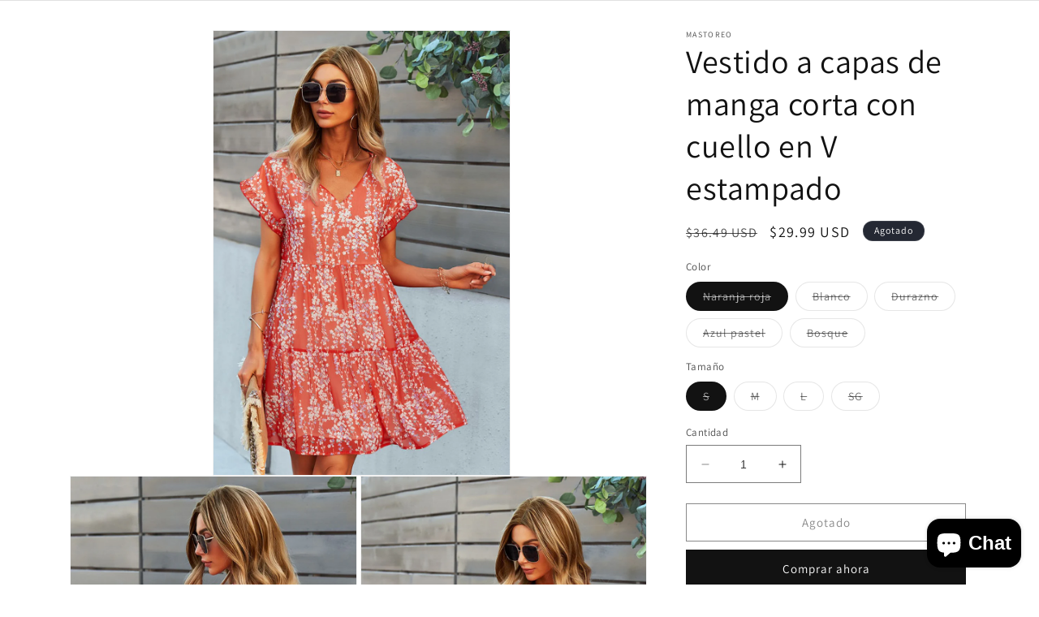

--- FILE ---
content_type: text/html; charset=utf-8
request_url: https://mastoreo.com/es/products/printed-v-neck-short-sleeve-tiered-dress
body_size: 33801
content:
<!doctype html>
<html class="no-js" lang="es">
  <head>
    <meta charset="utf-8">
    <meta http-equiv="X-UA-Compatible" content="IE=edge">
    <meta name="viewport" content="width=device-width,initial-scale=1">
    <meta name="theme-color" content="">
    <link rel="canonical" href="https://mastoreo.com/es/products/printed-v-neck-short-sleeve-tiered-dress"><link rel="preconnect" href="https://fonts.shopifycdn.com" crossorigin><title>
      Vestido a capas de manga corta con cuello en V estampado
 &ndash; Mastoreo</title>

    
      <meta name="description" content="Tipo de patrón: Impreso Estilo: Informal caracteristicas: en niveles Escote: Escote en V Longitud: Mini Longitud de la manga: manga corta Tipo de manga: mangas con volantes Dobladillo en forma: A-line Puro: No Cuerpo: Forrado Composición del material: 100% poliéster Estiramiento: sin estiramiento Instrucciones de cuida">
    

    

<meta property="og:site_name" content="Mastoreo">
<meta property="og:url" content="https://mastoreo.com/es/products/printed-v-neck-short-sleeve-tiered-dress">
<meta property="og:title" content="Vestido a capas de manga corta con cuello en V estampado">
<meta property="og:type" content="product">
<meta property="og:description" content="Tipo de patrón: Impreso Estilo: Informal caracteristicas: en niveles Escote: Escote en V Longitud: Mini Longitud de la manga: manga corta Tipo de manga: mangas con volantes Dobladillo en forma: A-line Puro: No Cuerpo: Forrado Composición del material: 100% poliéster Estiramiento: sin estiramiento Instrucciones de cuida"><meta property="og:image" content="http://mastoreo.com/cdn/shop/products/0974d4b9238c41b58b582a1fb313886d-Max.jpg?v=1687797434">
  <meta property="og:image:secure_url" content="https://mastoreo.com/cdn/shop/products/0974d4b9238c41b58b582a1fb313886d-Max.jpg?v=1687797434">
  <meta property="og:image:width" content="1000">
  <meta property="og:image:height" content="1500"><meta property="og:price:amount" content="29.99">
  <meta property="og:price:currency" content="USD"><meta name="twitter:card" content="summary_large_image">
<meta name="twitter:title" content="Vestido a capas de manga corta con cuello en V estampado">
<meta name="twitter:description" content="Tipo de patrón: Impreso Estilo: Informal caracteristicas: en niveles Escote: Escote en V Longitud: Mini Longitud de la manga: manga corta Tipo de manga: mangas con volantes Dobladillo en forma: A-line Puro: No Cuerpo: Forrado Composición del material: 100% poliéster Estiramiento: sin estiramiento Instrucciones de cuida">


    <script src="//mastoreo.com/cdn/shop/t/2/assets/constants.js?v=58251544750838685771686192510" defer="defer"></script>
    <script src="//mastoreo.com/cdn/shop/t/2/assets/pubsub.js?v=158357773527763999511686192511" defer="defer"></script>
    <script src="//mastoreo.com/cdn/shop/t/2/assets/global.js?v=139248116715221171191686192510" defer="defer"></script><script src="//mastoreo.com/cdn/shop/t/2/assets/animations.js?v=114255849464433187621686192509" defer="defer"></script><script>window.performance && window.performance.mark && window.performance.mark('shopify.content_for_header.start');</script><meta name="google-site-verification" content="GOq4Mhtbjv5cgKmJ3cPpihugbuKxxlzGT8dq8N20My8">
<meta name="facebook-domain-verification" content="ijhyfsgeny18n9e8h8dyp80283gw0f">
<meta id="shopify-digital-wallet" name="shopify-digital-wallet" content="/76812452123/digital_wallets/dialog">
<meta name="shopify-checkout-api-token" content="cc3badd08756eee4d2e0a9858441c1c8">
<meta id="in-context-paypal-metadata" data-shop-id="76812452123" data-venmo-supported="false" data-environment="production" data-locale="es_ES" data-paypal-v4="true" data-currency="USD">
<link rel="alternate" hreflang="x-default" href="https://mastoreo.com/products/printed-v-neck-short-sleeve-tiered-dress">
<link rel="alternate" hreflang="en" href="https://mastoreo.com/products/printed-v-neck-short-sleeve-tiered-dress">
<link rel="alternate" hreflang="es" href="https://mastoreo.com/es/products/printed-v-neck-short-sleeve-tiered-dress">
<link rel="alternate" type="application/json+oembed" href="https://mastoreo.com/es/products/printed-v-neck-short-sleeve-tiered-dress.oembed">
<script async="async" src="/checkouts/internal/preloads.js?locale=es-US"></script>
<link rel="preconnect" href="https://shop.app" crossorigin="anonymous">
<script async="async" src="https://shop.app/checkouts/internal/preloads.js?locale=es-US&shop_id=76812452123" crossorigin="anonymous"></script>
<script id="apple-pay-shop-capabilities" type="application/json">{"shopId":76812452123,"countryCode":"US","currencyCode":"USD","merchantCapabilities":["supports3DS"],"merchantId":"gid:\/\/shopify\/Shop\/76812452123","merchantName":"Mastoreo","requiredBillingContactFields":["postalAddress","email"],"requiredShippingContactFields":["postalAddress","email"],"shippingType":"shipping","supportedNetworks":["visa","masterCard","amex","discover","elo","jcb"],"total":{"type":"pending","label":"Mastoreo","amount":"1.00"},"shopifyPaymentsEnabled":true,"supportsSubscriptions":true}</script>
<script id="shopify-features" type="application/json">{"accessToken":"cc3badd08756eee4d2e0a9858441c1c8","betas":["rich-media-storefront-analytics"],"domain":"mastoreo.com","predictiveSearch":true,"shopId":76812452123,"locale":"es"}</script>
<script>var Shopify = Shopify || {};
Shopify.shop = "2bb6f7-3.myshopify.com";
Shopify.locale = "es";
Shopify.currency = {"active":"USD","rate":"1.0"};
Shopify.country = "US";
Shopify.theme = {"name":"Dawn","id":150939402523,"schema_name":"Dawn","schema_version":"10.0.0","theme_store_id":887,"role":"main"};
Shopify.theme.handle = "null";
Shopify.theme.style = {"id":null,"handle":null};
Shopify.cdnHost = "mastoreo.com/cdn";
Shopify.routes = Shopify.routes || {};
Shopify.routes.root = "/es/";</script>
<script type="module">!function(o){(o.Shopify=o.Shopify||{}).modules=!0}(window);</script>
<script>!function(o){function n(){var o=[];function n(){o.push(Array.prototype.slice.apply(arguments))}return n.q=o,n}var t=o.Shopify=o.Shopify||{};t.loadFeatures=n(),t.autoloadFeatures=n()}(window);</script>
<script>
  window.ShopifyPay = window.ShopifyPay || {};
  window.ShopifyPay.apiHost = "shop.app\/pay";
  window.ShopifyPay.redirectState = null;
</script>
<script id="shop-js-analytics" type="application/json">{"pageType":"product"}</script>
<script defer="defer" async type="module" src="//mastoreo.com/cdn/shopifycloud/shop-js/modules/v2/client.init-shop-cart-sync_BFpxDrjM.es.esm.js"></script>
<script defer="defer" async type="module" src="//mastoreo.com/cdn/shopifycloud/shop-js/modules/v2/chunk.common_CnP21gUX.esm.js"></script>
<script defer="defer" async type="module" src="//mastoreo.com/cdn/shopifycloud/shop-js/modules/v2/chunk.modal_D61HrJrg.esm.js"></script>
<script type="module">
  await import("//mastoreo.com/cdn/shopifycloud/shop-js/modules/v2/client.init-shop-cart-sync_BFpxDrjM.es.esm.js");
await import("//mastoreo.com/cdn/shopifycloud/shop-js/modules/v2/chunk.common_CnP21gUX.esm.js");
await import("//mastoreo.com/cdn/shopifycloud/shop-js/modules/v2/chunk.modal_D61HrJrg.esm.js");

  window.Shopify.SignInWithShop?.initShopCartSync?.({"fedCMEnabled":true,"windoidEnabled":true});

</script>
<script defer="defer" async type="module" src="//mastoreo.com/cdn/shopifycloud/shop-js/modules/v2/client.payment-terms_Bawo8ezy.es.esm.js"></script>
<script defer="defer" async type="module" src="//mastoreo.com/cdn/shopifycloud/shop-js/modules/v2/chunk.common_CnP21gUX.esm.js"></script>
<script defer="defer" async type="module" src="//mastoreo.com/cdn/shopifycloud/shop-js/modules/v2/chunk.modal_D61HrJrg.esm.js"></script>
<script type="module">
  await import("//mastoreo.com/cdn/shopifycloud/shop-js/modules/v2/client.payment-terms_Bawo8ezy.es.esm.js");
await import("//mastoreo.com/cdn/shopifycloud/shop-js/modules/v2/chunk.common_CnP21gUX.esm.js");
await import("//mastoreo.com/cdn/shopifycloud/shop-js/modules/v2/chunk.modal_D61HrJrg.esm.js");

  
</script>
<script>
  window.Shopify = window.Shopify || {};
  if (!window.Shopify.featureAssets) window.Shopify.featureAssets = {};
  window.Shopify.featureAssets['shop-js'] = {"shop-cart-sync":["modules/v2/client.shop-cart-sync_DunGk5rn.es.esm.js","modules/v2/chunk.common_CnP21gUX.esm.js","modules/v2/chunk.modal_D61HrJrg.esm.js"],"init-fed-cm":["modules/v2/client.init-fed-cm_Bhr0vd71.es.esm.js","modules/v2/chunk.common_CnP21gUX.esm.js","modules/v2/chunk.modal_D61HrJrg.esm.js"],"init-shop-email-lookup-coordinator":["modules/v2/client.init-shop-email-lookup-coordinator_Cgf-1HKc.es.esm.js","modules/v2/chunk.common_CnP21gUX.esm.js","modules/v2/chunk.modal_D61HrJrg.esm.js"],"init-windoid":["modules/v2/client.init-windoid_RKlvBm7f.es.esm.js","modules/v2/chunk.common_CnP21gUX.esm.js","modules/v2/chunk.modal_D61HrJrg.esm.js"],"shop-button":["modules/v2/client.shop-button_DcwUN_L_.es.esm.js","modules/v2/chunk.common_CnP21gUX.esm.js","modules/v2/chunk.modal_D61HrJrg.esm.js"],"shop-cash-offers":["modules/v2/client.shop-cash-offers_zT3TeJrS.es.esm.js","modules/v2/chunk.common_CnP21gUX.esm.js","modules/v2/chunk.modal_D61HrJrg.esm.js"],"shop-toast-manager":["modules/v2/client.shop-toast-manager_Dhsh6ZDd.es.esm.js","modules/v2/chunk.common_CnP21gUX.esm.js","modules/v2/chunk.modal_D61HrJrg.esm.js"],"init-shop-cart-sync":["modules/v2/client.init-shop-cart-sync_BFpxDrjM.es.esm.js","modules/v2/chunk.common_CnP21gUX.esm.js","modules/v2/chunk.modal_D61HrJrg.esm.js"],"init-customer-accounts-sign-up":["modules/v2/client.init-customer-accounts-sign-up__zAQf6yH.es.esm.js","modules/v2/client.shop-login-button_DmGuuAqh.es.esm.js","modules/v2/chunk.common_CnP21gUX.esm.js","modules/v2/chunk.modal_D61HrJrg.esm.js"],"pay-button":["modules/v2/client.pay-button_BSqAUYU_.es.esm.js","modules/v2/chunk.common_CnP21gUX.esm.js","modules/v2/chunk.modal_D61HrJrg.esm.js"],"init-customer-accounts":["modules/v2/client.init-customer-accounts_BUX2wPcc.es.esm.js","modules/v2/client.shop-login-button_DmGuuAqh.es.esm.js","modules/v2/chunk.common_CnP21gUX.esm.js","modules/v2/chunk.modal_D61HrJrg.esm.js"],"avatar":["modules/v2/client.avatar_BTnouDA3.es.esm.js"],"init-shop-for-new-customer-accounts":["modules/v2/client.init-shop-for-new-customer-accounts_C3NVS8-R.es.esm.js","modules/v2/client.shop-login-button_DmGuuAqh.es.esm.js","modules/v2/chunk.common_CnP21gUX.esm.js","modules/v2/chunk.modal_D61HrJrg.esm.js"],"shop-follow-button":["modules/v2/client.shop-follow-button_BoBKYaAK.es.esm.js","modules/v2/chunk.common_CnP21gUX.esm.js","modules/v2/chunk.modal_D61HrJrg.esm.js"],"checkout-modal":["modules/v2/client.checkout-modal_BzXpoShc.es.esm.js","modules/v2/chunk.common_CnP21gUX.esm.js","modules/v2/chunk.modal_D61HrJrg.esm.js"],"shop-login-button":["modules/v2/client.shop-login-button_DmGuuAqh.es.esm.js","modules/v2/chunk.common_CnP21gUX.esm.js","modules/v2/chunk.modal_D61HrJrg.esm.js"],"lead-capture":["modules/v2/client.lead-capture_ClopgrIx.es.esm.js","modules/v2/chunk.common_CnP21gUX.esm.js","modules/v2/chunk.modal_D61HrJrg.esm.js"],"shop-login":["modules/v2/client.shop-login_DQ0hrHfi.es.esm.js","modules/v2/chunk.common_CnP21gUX.esm.js","modules/v2/chunk.modal_D61HrJrg.esm.js"],"payment-terms":["modules/v2/client.payment-terms_Bawo8ezy.es.esm.js","modules/v2/chunk.common_CnP21gUX.esm.js","modules/v2/chunk.modal_D61HrJrg.esm.js"]};
</script>
<script id="__st">var __st={"a":76812452123,"offset":-18000,"reqid":"0f244d31-c5b0-486d-8887-3640e08f7a1d-1770014838","pageurl":"mastoreo.com\/es\/products\/printed-v-neck-short-sleeve-tiered-dress","u":"15b6f5ce680c","p":"product","rtyp":"product","rid":8354996289819};</script>
<script>window.ShopifyPaypalV4VisibilityTracking = true;</script>
<script id="captcha-bootstrap">!function(){'use strict';const t='contact',e='account',n='new_comment',o=[[t,t],['blogs',n],['comments',n],[t,'customer']],c=[[e,'customer_login'],[e,'guest_login'],[e,'recover_customer_password'],[e,'create_customer']],r=t=>t.map((([t,e])=>`form[action*='/${t}']:not([data-nocaptcha='true']) input[name='form_type'][value='${e}']`)).join(','),a=t=>()=>t?[...document.querySelectorAll(t)].map((t=>t.form)):[];function s(){const t=[...o],e=r(t);return a(e)}const i='password',u='form_key',d=['recaptcha-v3-token','g-recaptcha-response','h-captcha-response',i],f=()=>{try{return window.sessionStorage}catch{return}},m='__shopify_v',_=t=>t.elements[u];function p(t,e,n=!1){try{const o=window.sessionStorage,c=JSON.parse(o.getItem(e)),{data:r}=function(t){const{data:e,action:n}=t;return t[m]||n?{data:e,action:n}:{data:t,action:n}}(c);for(const[e,n]of Object.entries(r))t.elements[e]&&(t.elements[e].value=n);n&&o.removeItem(e)}catch(o){console.error('form repopulation failed',{error:o})}}const l='form_type',E='cptcha';function T(t){t.dataset[E]=!0}const w=window,h=w.document,L='Shopify',v='ce_forms',y='captcha';let A=!1;((t,e)=>{const n=(g='f06e6c50-85a8-45c8-87d0-21a2b65856fe',I='https://cdn.shopify.com/shopifycloud/storefront-forms-hcaptcha/ce_storefront_forms_captcha_hcaptcha.v1.5.2.iife.js',D={infoText:'Protegido por hCaptcha',privacyText:'Privacidad',termsText:'Términos'},(t,e,n)=>{const o=w[L][v],c=o.bindForm;if(c)return c(t,g,e,D).then(n);var r;o.q.push([[t,g,e,D],n]),r=I,A||(h.body.append(Object.assign(h.createElement('script'),{id:'captcha-provider',async:!0,src:r})),A=!0)});var g,I,D;w[L]=w[L]||{},w[L][v]=w[L][v]||{},w[L][v].q=[],w[L][y]=w[L][y]||{},w[L][y].protect=function(t,e){n(t,void 0,e),T(t)},Object.freeze(w[L][y]),function(t,e,n,w,h,L){const[v,y,A,g]=function(t,e,n){const i=e?o:[],u=t?c:[],d=[...i,...u],f=r(d),m=r(i),_=r(d.filter((([t,e])=>n.includes(e))));return[a(f),a(m),a(_),s()]}(w,h,L),I=t=>{const e=t.target;return e instanceof HTMLFormElement?e:e&&e.form},D=t=>v().includes(t);t.addEventListener('submit',(t=>{const e=I(t);if(!e)return;const n=D(e)&&!e.dataset.hcaptchaBound&&!e.dataset.recaptchaBound,o=_(e),c=g().includes(e)&&(!o||!o.value);(n||c)&&t.preventDefault(),c&&!n&&(function(t){try{if(!f())return;!function(t){const e=f();if(!e)return;const n=_(t);if(!n)return;const o=n.value;o&&e.removeItem(o)}(t);const e=Array.from(Array(32),(()=>Math.random().toString(36)[2])).join('');!function(t,e){_(t)||t.append(Object.assign(document.createElement('input'),{type:'hidden',name:u})),t.elements[u].value=e}(t,e),function(t,e){const n=f();if(!n)return;const o=[...t.querySelectorAll(`input[type='${i}']`)].map((({name:t})=>t)),c=[...d,...o],r={};for(const[a,s]of new FormData(t).entries())c.includes(a)||(r[a]=s);n.setItem(e,JSON.stringify({[m]:1,action:t.action,data:r}))}(t,e)}catch(e){console.error('failed to persist form',e)}}(e),e.submit())}));const S=(t,e)=>{t&&!t.dataset[E]&&(n(t,e.some((e=>e===t))),T(t))};for(const o of['focusin','change'])t.addEventListener(o,(t=>{const e=I(t);D(e)&&S(e,y())}));const B=e.get('form_key'),M=e.get(l),P=B&&M;t.addEventListener('DOMContentLoaded',(()=>{const t=y();if(P)for(const e of t)e.elements[l].value===M&&p(e,B);[...new Set([...A(),...v().filter((t=>'true'===t.dataset.shopifyCaptcha))])].forEach((e=>S(e,t)))}))}(h,new URLSearchParams(w.location.search),n,t,e,['guest_login'])})(!0,!0)}();</script>
<script integrity="sha256-4kQ18oKyAcykRKYeNunJcIwy7WH5gtpwJnB7kiuLZ1E=" data-source-attribution="shopify.loadfeatures" defer="defer" src="//mastoreo.com/cdn/shopifycloud/storefront/assets/storefront/load_feature-a0a9edcb.js" crossorigin="anonymous"></script>
<script crossorigin="anonymous" defer="defer" src="//mastoreo.com/cdn/shopifycloud/storefront/assets/shopify_pay/storefront-65b4c6d7.js?v=20250812"></script>
<script data-source-attribution="shopify.dynamic_checkout.dynamic.init">var Shopify=Shopify||{};Shopify.PaymentButton=Shopify.PaymentButton||{isStorefrontPortableWallets:!0,init:function(){window.Shopify.PaymentButton.init=function(){};var t=document.createElement("script");t.src="https://mastoreo.com/cdn/shopifycloud/portable-wallets/latest/portable-wallets.es.js",t.type="module",document.head.appendChild(t)}};
</script>
<script data-source-attribution="shopify.dynamic_checkout.buyer_consent">
  function portableWalletsHideBuyerConsent(e){var t=document.getElementById("shopify-buyer-consent"),n=document.getElementById("shopify-subscription-policy-button");t&&n&&(t.classList.add("hidden"),t.setAttribute("aria-hidden","true"),n.removeEventListener("click",e))}function portableWalletsShowBuyerConsent(e){var t=document.getElementById("shopify-buyer-consent"),n=document.getElementById("shopify-subscription-policy-button");t&&n&&(t.classList.remove("hidden"),t.removeAttribute("aria-hidden"),n.addEventListener("click",e))}window.Shopify?.PaymentButton&&(window.Shopify.PaymentButton.hideBuyerConsent=portableWalletsHideBuyerConsent,window.Shopify.PaymentButton.showBuyerConsent=portableWalletsShowBuyerConsent);
</script>
<script>
  function portableWalletsCleanup(e){e&&e.src&&console.error("Failed to load portable wallets script "+e.src);var t=document.querySelectorAll("shopify-accelerated-checkout .shopify-payment-button__skeleton, shopify-accelerated-checkout-cart .wallet-cart-button__skeleton"),e=document.getElementById("shopify-buyer-consent");for(let e=0;e<t.length;e++)t[e].remove();e&&e.remove()}function portableWalletsNotLoadedAsModule(e){e instanceof ErrorEvent&&"string"==typeof e.message&&e.message.includes("import.meta")&&"string"==typeof e.filename&&e.filename.includes("portable-wallets")&&(window.removeEventListener("error",portableWalletsNotLoadedAsModule),window.Shopify.PaymentButton.failedToLoad=e,"loading"===document.readyState?document.addEventListener("DOMContentLoaded",window.Shopify.PaymentButton.init):window.Shopify.PaymentButton.init())}window.addEventListener("error",portableWalletsNotLoadedAsModule);
</script>

<script type="module" src="https://mastoreo.com/cdn/shopifycloud/portable-wallets/latest/portable-wallets.es.js" onError="portableWalletsCleanup(this)" crossorigin="anonymous"></script>
<script nomodule>
  document.addEventListener("DOMContentLoaded", portableWalletsCleanup);
</script>

<link id="shopify-accelerated-checkout-styles" rel="stylesheet" media="screen" href="https://mastoreo.com/cdn/shopifycloud/portable-wallets/latest/accelerated-checkout-backwards-compat.css" crossorigin="anonymous">
<style id="shopify-accelerated-checkout-cart">
        #shopify-buyer-consent {
  margin-top: 1em;
  display: inline-block;
  width: 100%;
}

#shopify-buyer-consent.hidden {
  display: none;
}

#shopify-subscription-policy-button {
  background: none;
  border: none;
  padding: 0;
  text-decoration: underline;
  font-size: inherit;
  cursor: pointer;
}

#shopify-subscription-policy-button::before {
  box-shadow: none;
}

      </style>

<script>window.performance && window.performance.mark && window.performance.mark('shopify.content_for_header.end');</script>


    <style data-shopify>
      @font-face {
  font-family: Assistant;
  font-weight: 400;
  font-style: normal;
  font-display: swap;
  src: url("//mastoreo.com/cdn/fonts/assistant/assistant_n4.9120912a469cad1cc292572851508ca49d12e768.woff2") format("woff2"),
       url("//mastoreo.com/cdn/fonts/assistant/assistant_n4.6e9875ce64e0fefcd3f4446b7ec9036b3ddd2985.woff") format("woff");
}

      @font-face {
  font-family: Assistant;
  font-weight: 700;
  font-style: normal;
  font-display: swap;
  src: url("//mastoreo.com/cdn/fonts/assistant/assistant_n7.bf44452348ec8b8efa3aa3068825305886b1c83c.woff2") format("woff2"),
       url("//mastoreo.com/cdn/fonts/assistant/assistant_n7.0c887fee83f6b3bda822f1150b912c72da0f7b64.woff") format("woff");
}

      
      
      @font-face {
  font-family: Assistant;
  font-weight: 400;
  font-style: normal;
  font-display: swap;
  src: url("//mastoreo.com/cdn/fonts/assistant/assistant_n4.9120912a469cad1cc292572851508ca49d12e768.woff2") format("woff2"),
       url("//mastoreo.com/cdn/fonts/assistant/assistant_n4.6e9875ce64e0fefcd3f4446b7ec9036b3ddd2985.woff") format("woff");
}


      
        :root,
        .color-background-1 {
          --color-background: 255,255,255;
        
          --gradient-background: #FFFFFF;
        
        --color-foreground: 18,18,18;
        --color-shadow: 18,18,18;
        --color-button: 18,18,18;
        --color-button-text: 255,255,255;
        --color-secondary-button: 255,255,255;
        --color-secondary-button-text: 18,18,18;
        --color-link: 18,18,18;
        --color-badge-foreground: 18,18,18;
        --color-badge-background: 255,255,255;
        --color-badge-border: 18,18,18;
        --payment-terms-background-color: rgb(255 255 255);
      }
      
        
        .color-background-2 {
          --color-background: 243,243,243;
        
          --gradient-background: #F3F3F3;
        
        --color-foreground: 18,18,18;
        --color-shadow: 18,18,18;
        --color-button: 18,18,18;
        --color-button-text: 243,243,243;
        --color-secondary-button: 243,243,243;
        --color-secondary-button-text: 18,18,18;
        --color-link: 18,18,18;
        --color-badge-foreground: 18,18,18;
        --color-badge-background: 243,243,243;
        --color-badge-border: 18,18,18;
        --payment-terms-background-color: rgb(243 243 243);
      }
      
        
        .color-inverse {
          --color-background: 36,40,51;
        
          --gradient-background: #242833;
        
        --color-foreground: 255,255,255;
        --color-shadow: 18,18,18;
        --color-button: 255,255,255;
        --color-button-text: 0,0,0;
        --color-secondary-button: 36,40,51;
        --color-secondary-button-text: 255,255,255;
        --color-link: 255,255,255;
        --color-badge-foreground: 255,255,255;
        --color-badge-background: 36,40,51;
        --color-badge-border: 255,255,255;
        --payment-terms-background-color: rgb(36 40 51);
      }
      
        
        .color-accent-1 {
          --color-background: 18,18,18;
        
          --gradient-background: #121212;
        
        --color-foreground: 255,255,255;
        --color-shadow: 18,18,18;
        --color-button: 255,255,255;
        --color-button-text: 18,18,18;
        --color-secondary-button: 18,18,18;
        --color-secondary-button-text: 255,255,255;
        --color-link: 255,255,255;
        --color-badge-foreground: 255,255,255;
        --color-badge-background: 18,18,18;
        --color-badge-border: 255,255,255;
        --payment-terms-background-color: rgb(18 18 18);
      }
      
        
        .color-accent-2 {
          --color-background: 51,79,180;
        
          --gradient-background: #334FB4;
        
        --color-foreground: 255,255,255;
        --color-shadow: 18,18,18;
        --color-button: 255,255,255;
        --color-button-text: 51,79,180;
        --color-secondary-button: 51,79,180;
        --color-secondary-button-text: 255,255,255;
        --color-link: 255,255,255;
        --color-badge-foreground: 255,255,255;
        --color-badge-background: 51,79,180;
        --color-badge-border: 255,255,255;
        --payment-terms-background-color: rgb(51 79 180);
      }
      

      body, .color-background-1, .color-background-2, .color-inverse, .color-accent-1, .color-accent-2 {
        color: rgba(var(--color-foreground), 0.75);
        background-color: rgb(var(--color-background));
      }

      :root {
        --font-body-family: Assistant, sans-serif;
        --font-body-style: normal;
        --font-body-weight: 400;
        --font-body-weight-bold: 700;

        --font-heading-family: Assistant, sans-serif;
        --font-heading-style: normal;
        --font-heading-weight: 400;

        --font-body-scale: 1.0;
        --font-heading-scale: 1.0;

        --media-padding: px;
        --media-border-opacity: 0.05;
        --media-border-width: 1px;
        --media-radius: 0px;
        --media-shadow-opacity: 0.0;
        --media-shadow-horizontal-offset: 0px;
        --media-shadow-vertical-offset: 4px;
        --media-shadow-blur-radius: 5px;
        --media-shadow-visible: 0;

        --page-width: 120rem;
        --page-width-margin: 0rem;

        --product-card-image-padding: 0.0rem;
        --product-card-corner-radius: 0.0rem;
        --product-card-text-alignment: left;
        --product-card-border-width: 0.0rem;
        --product-card-border-opacity: 0.1;
        --product-card-shadow-opacity: 0.0;
        --product-card-shadow-visible: 0;
        --product-card-shadow-horizontal-offset: 0.0rem;
        --product-card-shadow-vertical-offset: 0.4rem;
        --product-card-shadow-blur-radius: 0.5rem;

        --collection-card-image-padding: 0.0rem;
        --collection-card-corner-radius: 0.0rem;
        --collection-card-text-alignment: left;
        --collection-card-border-width: 0.0rem;
        --collection-card-border-opacity: 0.1;
        --collection-card-shadow-opacity: 0.0;
        --collection-card-shadow-visible: 0;
        --collection-card-shadow-horizontal-offset: 0.0rem;
        --collection-card-shadow-vertical-offset: 0.4rem;
        --collection-card-shadow-blur-radius: 0.5rem;

        --blog-card-image-padding: 0.0rem;
        --blog-card-corner-radius: 0.0rem;
        --blog-card-text-alignment: left;
        --blog-card-border-width: 0.0rem;
        --blog-card-border-opacity: 0.1;
        --blog-card-shadow-opacity: 0.0;
        --blog-card-shadow-visible: 0;
        --blog-card-shadow-horizontal-offset: 0.0rem;
        --blog-card-shadow-vertical-offset: 0.4rem;
        --blog-card-shadow-blur-radius: 0.5rem;

        --badge-corner-radius: 4.0rem;

        --popup-border-width: 1px;
        --popup-border-opacity: 0.1;
        --popup-corner-radius: 0px;
        --popup-shadow-opacity: 0.0;
        --popup-shadow-horizontal-offset: 0px;
        --popup-shadow-vertical-offset: 4px;
        --popup-shadow-blur-radius: 5px;

        --drawer-border-width: 1px;
        --drawer-border-opacity: 0.1;
        --drawer-shadow-opacity: 0.0;
        --drawer-shadow-horizontal-offset: 0px;
        --drawer-shadow-vertical-offset: 4px;
        --drawer-shadow-blur-radius: 5px;

        --spacing-sections-desktop: 0px;
        --spacing-sections-mobile: 0px;

        --grid-desktop-vertical-spacing: 8px;
        --grid-desktop-horizontal-spacing: 8px;
        --grid-mobile-vertical-spacing: 4px;
        --grid-mobile-horizontal-spacing: 4px;

        --text-boxes-border-opacity: 0.1;
        --text-boxes-border-width: 0px;
        --text-boxes-radius: 0px;
        --text-boxes-shadow-opacity: 0.0;
        --text-boxes-shadow-visible: 0;
        --text-boxes-shadow-horizontal-offset: 0px;
        --text-boxes-shadow-vertical-offset: 4px;
        --text-boxes-shadow-blur-radius: 5px;

        --buttons-radius: 0px;
        --buttons-radius-outset: 0px;
        --buttons-border-width: 1px;
        --buttons-border-opacity: 1.0;
        --buttons-shadow-opacity: 0.0;
        --buttons-shadow-visible: 0;
        --buttons-shadow-horizontal-offset: 0px;
        --buttons-shadow-vertical-offset: 4px;
        --buttons-shadow-blur-radius: 5px;
        --buttons-border-offset: 0px;

        --inputs-radius: 0px;
        --inputs-border-width: 1px;
        --inputs-border-opacity: 0.55;
        --inputs-shadow-opacity: 0.0;
        --inputs-shadow-horizontal-offset: 0px;
        --inputs-margin-offset: 0px;
        --inputs-shadow-vertical-offset: 4px;
        --inputs-shadow-blur-radius: 5px;
        --inputs-radius-outset: 0px;

        --variant-pills-radius: 40px;
        --variant-pills-border-width: 1px;
        --variant-pills-border-opacity: 0.55;
        --variant-pills-shadow-opacity: 0.0;
        --variant-pills-shadow-horizontal-offset: 0px;
        --variant-pills-shadow-vertical-offset: 4px;
        --variant-pills-shadow-blur-radius: 5px;
      }

      *,
      *::before,
      *::after {
        box-sizing: inherit;
      }

      html {
        box-sizing: border-box;
        font-size: calc(var(--font-body-scale) * 62.5%);
        height: 100%;
      }

      body {
        display: grid;
        grid-template-rows: auto auto 1fr auto;
        grid-template-columns: 100%;
        min-height: 100%;
        margin: 0;
        font-size: 1.5rem;
        letter-spacing: 0.06rem;
        line-height: calc(1 + 0.8 / var(--font-body-scale));
        font-family: var(--font-body-family);
        font-style: var(--font-body-style);
        font-weight: var(--font-body-weight);
      }

      @media screen and (min-width: 750px) {
        body {
          font-size: 1.6rem;
        }
      }
    </style>

    <link href="//mastoreo.com/cdn/shop/t/2/assets/base.css?v=117828829876360325261686192509" rel="stylesheet" type="text/css" media="all" />
<link rel="preload" as="font" href="//mastoreo.com/cdn/fonts/assistant/assistant_n4.9120912a469cad1cc292572851508ca49d12e768.woff2" type="font/woff2" crossorigin><link rel="preload" as="font" href="//mastoreo.com/cdn/fonts/assistant/assistant_n4.9120912a469cad1cc292572851508ca49d12e768.woff2" type="font/woff2" crossorigin><link
        rel="stylesheet"
        href="//mastoreo.com/cdn/shop/t/2/assets/component-predictive-search.css?v=118923337488134913561686192510"
        media="print"
        onload="this.media='all'"
      ><script>
      document.documentElement.className = document.documentElement.className.replace('no-js', 'js');
      if (Shopify.designMode) {
        document.documentElement.classList.add('shopify-design-mode');
      }
    </script>
  <script src="https://cdn.shopify.com/extensions/e8878072-2f6b-4e89-8082-94b04320908d/inbox-1254/assets/inbox-chat-loader.js" type="text/javascript" defer="defer"></script>
<link href="https://monorail-edge.shopifysvc.com" rel="dns-prefetch">
<script>(function(){if ("sendBeacon" in navigator && "performance" in window) {try {var session_token_from_headers = performance.getEntriesByType('navigation')[0].serverTiming.find(x => x.name == '_s').description;} catch {var session_token_from_headers = undefined;}var session_cookie_matches = document.cookie.match(/_shopify_s=([^;]*)/);var session_token_from_cookie = session_cookie_matches && session_cookie_matches.length === 2 ? session_cookie_matches[1] : "";var session_token = session_token_from_headers || session_token_from_cookie || "";function handle_abandonment_event(e) {var entries = performance.getEntries().filter(function(entry) {return /monorail-edge.shopifysvc.com/.test(entry.name);});if (!window.abandonment_tracked && entries.length === 0) {window.abandonment_tracked = true;var currentMs = Date.now();var navigation_start = performance.timing.navigationStart;var payload = {shop_id: 76812452123,url: window.location.href,navigation_start,duration: currentMs - navigation_start,session_token,page_type: "product"};window.navigator.sendBeacon("https://monorail-edge.shopifysvc.com/v1/produce", JSON.stringify({schema_id: "online_store_buyer_site_abandonment/1.1",payload: payload,metadata: {event_created_at_ms: currentMs,event_sent_at_ms: currentMs}}));}}window.addEventListener('pagehide', handle_abandonment_event);}}());</script>
<script id="web-pixels-manager-setup">(function e(e,d,r,n,o){if(void 0===o&&(o={}),!Boolean(null===(a=null===(i=window.Shopify)||void 0===i?void 0:i.analytics)||void 0===a?void 0:a.replayQueue)){var i,a;window.Shopify=window.Shopify||{};var t=window.Shopify;t.analytics=t.analytics||{};var s=t.analytics;s.replayQueue=[],s.publish=function(e,d,r){return s.replayQueue.push([e,d,r]),!0};try{self.performance.mark("wpm:start")}catch(e){}var l=function(){var e={modern:/Edge?\/(1{2}[4-9]|1[2-9]\d|[2-9]\d{2}|\d{4,})\.\d+(\.\d+|)|Firefox\/(1{2}[4-9]|1[2-9]\d|[2-9]\d{2}|\d{4,})\.\d+(\.\d+|)|Chrom(ium|e)\/(9{2}|\d{3,})\.\d+(\.\d+|)|(Maci|X1{2}).+ Version\/(15\.\d+|(1[6-9]|[2-9]\d|\d{3,})\.\d+)([,.]\d+|)( \(\w+\)|)( Mobile\/\w+|) Safari\/|Chrome.+OPR\/(9{2}|\d{3,})\.\d+\.\d+|(CPU[ +]OS|iPhone[ +]OS|CPU[ +]iPhone|CPU IPhone OS|CPU iPad OS)[ +]+(15[._]\d+|(1[6-9]|[2-9]\d|\d{3,})[._]\d+)([._]\d+|)|Android:?[ /-](13[3-9]|1[4-9]\d|[2-9]\d{2}|\d{4,})(\.\d+|)(\.\d+|)|Android.+Firefox\/(13[5-9]|1[4-9]\d|[2-9]\d{2}|\d{4,})\.\d+(\.\d+|)|Android.+Chrom(ium|e)\/(13[3-9]|1[4-9]\d|[2-9]\d{2}|\d{4,})\.\d+(\.\d+|)|SamsungBrowser\/([2-9]\d|\d{3,})\.\d+/,legacy:/Edge?\/(1[6-9]|[2-9]\d|\d{3,})\.\d+(\.\d+|)|Firefox\/(5[4-9]|[6-9]\d|\d{3,})\.\d+(\.\d+|)|Chrom(ium|e)\/(5[1-9]|[6-9]\d|\d{3,})\.\d+(\.\d+|)([\d.]+$|.*Safari\/(?![\d.]+ Edge\/[\d.]+$))|(Maci|X1{2}).+ Version\/(10\.\d+|(1[1-9]|[2-9]\d|\d{3,})\.\d+)([,.]\d+|)( \(\w+\)|)( Mobile\/\w+|) Safari\/|Chrome.+OPR\/(3[89]|[4-9]\d|\d{3,})\.\d+\.\d+|(CPU[ +]OS|iPhone[ +]OS|CPU[ +]iPhone|CPU IPhone OS|CPU iPad OS)[ +]+(10[._]\d+|(1[1-9]|[2-9]\d|\d{3,})[._]\d+)([._]\d+|)|Android:?[ /-](13[3-9]|1[4-9]\d|[2-9]\d{2}|\d{4,})(\.\d+|)(\.\d+|)|Mobile Safari.+OPR\/([89]\d|\d{3,})\.\d+\.\d+|Android.+Firefox\/(13[5-9]|1[4-9]\d|[2-9]\d{2}|\d{4,})\.\d+(\.\d+|)|Android.+Chrom(ium|e)\/(13[3-9]|1[4-9]\d|[2-9]\d{2}|\d{4,})\.\d+(\.\d+|)|Android.+(UC? ?Browser|UCWEB|U3)[ /]?(15\.([5-9]|\d{2,})|(1[6-9]|[2-9]\d|\d{3,})\.\d+)\.\d+|SamsungBrowser\/(5\.\d+|([6-9]|\d{2,})\.\d+)|Android.+MQ{2}Browser\/(14(\.(9|\d{2,})|)|(1[5-9]|[2-9]\d|\d{3,})(\.\d+|))(\.\d+|)|K[Aa][Ii]OS\/(3\.\d+|([4-9]|\d{2,})\.\d+)(\.\d+|)/},d=e.modern,r=e.legacy,n=navigator.userAgent;return n.match(d)?"modern":n.match(r)?"legacy":"unknown"}(),u="modern"===l?"modern":"legacy",c=(null!=n?n:{modern:"",legacy:""})[u],f=function(e){return[e.baseUrl,"/wpm","/b",e.hashVersion,"modern"===e.buildTarget?"m":"l",".js"].join("")}({baseUrl:d,hashVersion:r,buildTarget:u}),m=function(e){var d=e.version,r=e.bundleTarget,n=e.surface,o=e.pageUrl,i=e.monorailEndpoint;return{emit:function(e){var a=e.status,t=e.errorMsg,s=(new Date).getTime(),l=JSON.stringify({metadata:{event_sent_at_ms:s},events:[{schema_id:"web_pixels_manager_load/3.1",payload:{version:d,bundle_target:r,page_url:o,status:a,surface:n,error_msg:t},metadata:{event_created_at_ms:s}}]});if(!i)return console&&console.warn&&console.warn("[Web Pixels Manager] No Monorail endpoint provided, skipping logging."),!1;try{return self.navigator.sendBeacon.bind(self.navigator)(i,l)}catch(e){}var u=new XMLHttpRequest;try{return u.open("POST",i,!0),u.setRequestHeader("Content-Type","text/plain"),u.send(l),!0}catch(e){return console&&console.warn&&console.warn("[Web Pixels Manager] Got an unhandled error while logging to Monorail."),!1}}}}({version:r,bundleTarget:l,surface:e.surface,pageUrl:self.location.href,monorailEndpoint:e.monorailEndpoint});try{o.browserTarget=l,function(e){var d=e.src,r=e.async,n=void 0===r||r,o=e.onload,i=e.onerror,a=e.sri,t=e.scriptDataAttributes,s=void 0===t?{}:t,l=document.createElement("script"),u=document.querySelector("head"),c=document.querySelector("body");if(l.async=n,l.src=d,a&&(l.integrity=a,l.crossOrigin="anonymous"),s)for(var f in s)if(Object.prototype.hasOwnProperty.call(s,f))try{l.dataset[f]=s[f]}catch(e){}if(o&&l.addEventListener("load",o),i&&l.addEventListener("error",i),u)u.appendChild(l);else{if(!c)throw new Error("Did not find a head or body element to append the script");c.appendChild(l)}}({src:f,async:!0,onload:function(){if(!function(){var e,d;return Boolean(null===(d=null===(e=window.Shopify)||void 0===e?void 0:e.analytics)||void 0===d?void 0:d.initialized)}()){var d=window.webPixelsManager.init(e)||void 0;if(d){var r=window.Shopify.analytics;r.replayQueue.forEach((function(e){var r=e[0],n=e[1],o=e[2];d.publishCustomEvent(r,n,o)})),r.replayQueue=[],r.publish=d.publishCustomEvent,r.visitor=d.visitor,r.initialized=!0}}},onerror:function(){return m.emit({status:"failed",errorMsg:"".concat(f," has failed to load")})},sri:function(e){var d=/^sha384-[A-Za-z0-9+/=]+$/;return"string"==typeof e&&d.test(e)}(c)?c:"",scriptDataAttributes:o}),m.emit({status:"loading"})}catch(e){m.emit({status:"failed",errorMsg:(null==e?void 0:e.message)||"Unknown error"})}}})({shopId: 76812452123,storefrontBaseUrl: "https://mastoreo.com",extensionsBaseUrl: "https://extensions.shopifycdn.com/cdn/shopifycloud/web-pixels-manager",monorailEndpoint: "https://monorail-edge.shopifysvc.com/unstable/produce_batch",surface: "storefront-renderer",enabledBetaFlags: ["2dca8a86"],webPixelsConfigList: [{"id":"724435227","configuration":"{\"config\":\"{\\\"pixel_id\\\":\\\"G-K3ZH4P1JJT\\\",\\\"target_country\\\":\\\"US\\\",\\\"gtag_events\\\":[{\\\"type\\\":\\\"search\\\",\\\"action_label\\\":[\\\"G-K3ZH4P1JJT\\\",\\\"AW-11242148203\\\/V2xcCM-HsroYEOui1vAp\\\"]},{\\\"type\\\":\\\"begin_checkout\\\",\\\"action_label\\\":[\\\"G-K3ZH4P1JJT\\\",\\\"AW-11242148203\\\/E9QhCNWHsroYEOui1vAp\\\"]},{\\\"type\\\":\\\"view_item\\\",\\\"action_label\\\":[\\\"G-K3ZH4P1JJT\\\",\\\"AW-11242148203\\\/J9O7CMyHsroYEOui1vAp\\\",\\\"MC-F0XJQL5XTQ\\\"]},{\\\"type\\\":\\\"purchase\\\",\\\"action_label\\\":[\\\"G-K3ZH4P1JJT\\\",\\\"AW-11242148203\\\/l7GZCMaHsroYEOui1vAp\\\",\\\"MC-F0XJQL5XTQ\\\"]},{\\\"type\\\":\\\"page_view\\\",\\\"action_label\\\":[\\\"G-K3ZH4P1JJT\\\",\\\"AW-11242148203\\\/xAm1CMmHsroYEOui1vAp\\\",\\\"MC-F0XJQL5XTQ\\\"]},{\\\"type\\\":\\\"add_payment_info\\\",\\\"action_label\\\":[\\\"G-K3ZH4P1JJT\\\",\\\"AW-11242148203\\\/9iThCNiHsroYEOui1vAp\\\"]},{\\\"type\\\":\\\"add_to_cart\\\",\\\"action_label\\\":[\\\"G-K3ZH4P1JJT\\\",\\\"AW-11242148203\\\/md3GCNKHsroYEOui1vAp\\\"]}],\\\"enable_monitoring_mode\\\":false}\"}","eventPayloadVersion":"v1","runtimeContext":"OPEN","scriptVersion":"b2a88bafab3e21179ed38636efcd8a93","type":"APP","apiClientId":1780363,"privacyPurposes":[],"dataSharingAdjustments":{"protectedCustomerApprovalScopes":["read_customer_address","read_customer_email","read_customer_name","read_customer_personal_data","read_customer_phone"]}},{"id":"650936603","configuration":"{\"pixelCode\":\"CICF003C77UCAO5MCJDG\"}","eventPayloadVersion":"v1","runtimeContext":"STRICT","scriptVersion":"22e92c2ad45662f435e4801458fb78cc","type":"APP","apiClientId":4383523,"privacyPurposes":["ANALYTICS","MARKETING","SALE_OF_DATA"],"dataSharingAdjustments":{"protectedCustomerApprovalScopes":["read_customer_address","read_customer_email","read_customer_name","read_customer_personal_data","read_customer_phone"]}},{"id":"287375643","configuration":"{\"pixel_id\":\"185230041171764\",\"pixel_type\":\"facebook_pixel\",\"metaapp_system_user_token\":\"-\"}","eventPayloadVersion":"v1","runtimeContext":"OPEN","scriptVersion":"ca16bc87fe92b6042fbaa3acc2fbdaa6","type":"APP","apiClientId":2329312,"privacyPurposes":["ANALYTICS","MARKETING","SALE_OF_DATA"],"dataSharingAdjustments":{"protectedCustomerApprovalScopes":["read_customer_address","read_customer_email","read_customer_name","read_customer_personal_data","read_customer_phone"]}},{"id":"shopify-app-pixel","configuration":"{}","eventPayloadVersion":"v1","runtimeContext":"STRICT","scriptVersion":"0450","apiClientId":"shopify-pixel","type":"APP","privacyPurposes":["ANALYTICS","MARKETING"]},{"id":"shopify-custom-pixel","eventPayloadVersion":"v1","runtimeContext":"LAX","scriptVersion":"0450","apiClientId":"shopify-pixel","type":"CUSTOM","privacyPurposes":["ANALYTICS","MARKETING"]}],isMerchantRequest: false,initData: {"shop":{"name":"Mastoreo","paymentSettings":{"currencyCode":"USD"},"myshopifyDomain":"2bb6f7-3.myshopify.com","countryCode":"US","storefrontUrl":"https:\/\/mastoreo.com\/es"},"customer":null,"cart":null,"checkout":null,"productVariants":[{"price":{"amount":29.99,"currencyCode":"USD"},"product":{"title":"Vestido a capas de manga corta con cuello en V estampado","vendor":"Mastoreo","id":"8354996289819","untranslatedTitle":"Vestido a capas de manga corta con cuello en V estampado","url":"\/es\/products\/printed-v-neck-short-sleeve-tiered-dress","type":"Clothing"},"id":"45459356385563","image":{"src":"\/\/mastoreo.com\/cdn\/shop\/products\/0974d4b9238c41b58b582a1fb313886d-Max.jpg?v=1687797434"},"sku":"100100791098106","title":"Naranja roja \/ S","untranslatedTitle":"Red Orange \/ S"},{"price":{"amount":29.99,"currencyCode":"USD"},"product":{"title":"Vestido a capas de manga corta con cuello en V estampado","vendor":"Mastoreo","id":"8354996289819","untranslatedTitle":"Vestido a capas de manga corta con cuello en V estampado","url":"\/es\/products\/printed-v-neck-short-sleeve-tiered-dress","type":"Clothing"},"id":"45459356418331","image":{"src":"\/\/mastoreo.com\/cdn\/shop\/products\/0974d4b9238c41b58b582a1fb313886d-Max.jpg?v=1687797434"},"sku":"100100791091962","title":"Naranja roja \/ M","untranslatedTitle":"Red Orange \/ M"},{"price":{"amount":29.99,"currencyCode":"USD"},"product":{"title":"Vestido a capas de manga corta con cuello en V estampado","vendor":"Mastoreo","id":"8354996289819","untranslatedTitle":"Vestido a capas de manga corta con cuello en V estampado","url":"\/es\/products\/printed-v-neck-short-sleeve-tiered-dress","type":"Clothing"},"id":"45459356451099","image":{"src":"\/\/mastoreo.com\/cdn\/shop\/products\/0974d4b9238c41b58b582a1fb313886d-Max.jpg?v=1687797434"},"sku":"100100791094852","title":"Naranja roja \/ L","untranslatedTitle":"Red Orange \/ L"},{"price":{"amount":29.99,"currencyCode":"USD"},"product":{"title":"Vestido a capas de manga corta con cuello en V estampado","vendor":"Mastoreo","id":"8354996289819","untranslatedTitle":"Vestido a capas de manga corta con cuello en V estampado","url":"\/es\/products\/printed-v-neck-short-sleeve-tiered-dress","type":"Clothing"},"id":"45459356483867","image":{"src":"\/\/mastoreo.com\/cdn\/shop\/products\/0974d4b9238c41b58b582a1fb313886d-Max.jpg?v=1687797434"},"sku":"100100791093346","title":"Naranja roja \/ SG","untranslatedTitle":"Red Orange \/ XL"},{"price":{"amount":29.99,"currencyCode":"USD"},"product":{"title":"Vestido a capas de manga corta con cuello en V estampado","vendor":"Mastoreo","id":"8354996289819","untranslatedTitle":"Vestido a capas de manga corta con cuello en V estampado","url":"\/es\/products\/printed-v-neck-short-sleeve-tiered-dress","type":"Clothing"},"id":"45459356516635","image":{"src":"\/\/mastoreo.com\/cdn\/shop\/products\/37dc2be64c8b4330acb4b6b1b1eea652-Max.jpg?v=1687797434"},"sku":"100100791090463","title":"Blanco \/ S","untranslatedTitle":"White \/ S"},{"price":{"amount":29.99,"currencyCode":"USD"},"product":{"title":"Vestido a capas de manga corta con cuello en V estampado","vendor":"Mastoreo","id":"8354996289819","untranslatedTitle":"Vestido a capas de manga corta con cuello en V estampado","url":"\/es\/products\/printed-v-neck-short-sleeve-tiered-dress","type":"Clothing"},"id":"45459356549403","image":{"src":"\/\/mastoreo.com\/cdn\/shop\/products\/37dc2be64c8b4330acb4b6b1b1eea652-Max.jpg?v=1687797434"},"sku":"100100791094723","title":"Blanco \/ M","untranslatedTitle":"White \/ M"},{"price":{"amount":29.99,"currencyCode":"USD"},"product":{"title":"Vestido a capas de manga corta con cuello en V estampado","vendor":"Mastoreo","id":"8354996289819","untranslatedTitle":"Vestido a capas de manga corta con cuello en V estampado","url":"\/es\/products\/printed-v-neck-short-sleeve-tiered-dress","type":"Clothing"},"id":"45459356582171","image":{"src":"\/\/mastoreo.com\/cdn\/shop\/products\/37dc2be64c8b4330acb4b6b1b1eea652-Max.jpg?v=1687797434"},"sku":"100100791092162","title":"Blanco \/ L","untranslatedTitle":"White \/ L"},{"price":{"amount":29.99,"currencyCode":"USD"},"product":{"title":"Vestido a capas de manga corta con cuello en V estampado","vendor":"Mastoreo","id":"8354996289819","untranslatedTitle":"Vestido a capas de manga corta con cuello en V estampado","url":"\/es\/products\/printed-v-neck-short-sleeve-tiered-dress","type":"Clothing"},"id":"45459356647707","image":{"src":"\/\/mastoreo.com\/cdn\/shop\/products\/37dc2be64c8b4330acb4b6b1b1eea652-Max.jpg?v=1687797434"},"sku":"100100791098631","title":"Blanco \/ SG","untranslatedTitle":"White \/ XL"},{"price":{"amount":29.99,"currencyCode":"USD"},"product":{"title":"Vestido a capas de manga corta con cuello en V estampado","vendor":"Mastoreo","id":"8354996289819","untranslatedTitle":"Vestido a capas de manga corta con cuello en V estampado","url":"\/es\/products\/printed-v-neck-short-sleeve-tiered-dress","type":"Clothing"},"id":"45459356680475","image":{"src":"\/\/mastoreo.com\/cdn\/shop\/products\/55826cfb19b9446c99125bfc2bc9e255-Max.jpg?v=1687797434"},"sku":"100100791099205","title":"Durazno \/ S","untranslatedTitle":"Peach \/ S"},{"price":{"amount":29.99,"currencyCode":"USD"},"product":{"title":"Vestido a capas de manga corta con cuello en V estampado","vendor":"Mastoreo","id":"8354996289819","untranslatedTitle":"Vestido a capas de manga corta con cuello en V estampado","url":"\/es\/products\/printed-v-neck-short-sleeve-tiered-dress","type":"Clothing"},"id":"45459356713243","image":{"src":"\/\/mastoreo.com\/cdn\/shop\/products\/55826cfb19b9446c99125bfc2bc9e255-Max.jpg?v=1687797434"},"sku":"100100791094606","title":"Durazno \/ M","untranslatedTitle":"Peach \/ M"},{"price":{"amount":29.99,"currencyCode":"USD"},"product":{"title":"Vestido a capas de manga corta con cuello en V estampado","vendor":"Mastoreo","id":"8354996289819","untranslatedTitle":"Vestido a capas de manga corta con cuello en V estampado","url":"\/es\/products\/printed-v-neck-short-sleeve-tiered-dress","type":"Clothing"},"id":"45459356746011","image":{"src":"\/\/mastoreo.com\/cdn\/shop\/products\/55826cfb19b9446c99125bfc2bc9e255-Max.jpg?v=1687797434"},"sku":"100100791092956","title":"Durazno \/ L","untranslatedTitle":"Peach \/ L"},{"price":{"amount":29.99,"currencyCode":"USD"},"product":{"title":"Vestido a capas de manga corta con cuello en V estampado","vendor":"Mastoreo","id":"8354996289819","untranslatedTitle":"Vestido a capas de manga corta con cuello en V estampado","url":"\/es\/products\/printed-v-neck-short-sleeve-tiered-dress","type":"Clothing"},"id":"45459356778779","image":{"src":"\/\/mastoreo.com\/cdn\/shop\/products\/55826cfb19b9446c99125bfc2bc9e255-Max.jpg?v=1687797434"},"sku":"100100791093272","title":"Durazno \/ SG","untranslatedTitle":"Peach \/ XL"},{"price":{"amount":29.99,"currencyCode":"USD"},"product":{"title":"Vestido a capas de manga corta con cuello en V estampado","vendor":"Mastoreo","id":"8354996289819","untranslatedTitle":"Vestido a capas de manga corta con cuello en V estampado","url":"\/es\/products\/printed-v-neck-short-sleeve-tiered-dress","type":"Clothing"},"id":"45459356811547","image":{"src":"\/\/mastoreo.com\/cdn\/shop\/products\/5ae8eb15547f47fcabf3319b116cb4a6-Max.jpg?v=1687797434"},"sku":"100100791092256","title":"Azul pastel \/ S","untranslatedTitle":"Pastel  Blue \/ S"},{"price":{"amount":29.99,"currencyCode":"USD"},"product":{"title":"Vestido a capas de manga corta con cuello en V estampado","vendor":"Mastoreo","id":"8354996289819","untranslatedTitle":"Vestido a capas de manga corta con cuello en V estampado","url":"\/es\/products\/printed-v-neck-short-sleeve-tiered-dress","type":"Clothing"},"id":"45459356844315","image":{"src":"\/\/mastoreo.com\/cdn\/shop\/products\/5ae8eb15547f47fcabf3319b116cb4a6-Max.jpg?v=1687797434"},"sku":"100100791091849","title":"Azul pastel \/ M","untranslatedTitle":"Pastel  Blue \/ M"},{"price":{"amount":29.99,"currencyCode":"USD"},"product":{"title":"Vestido a capas de manga corta con cuello en V estampado","vendor":"Mastoreo","id":"8354996289819","untranslatedTitle":"Vestido a capas de manga corta con cuello en V estampado","url":"\/es\/products\/printed-v-neck-short-sleeve-tiered-dress","type":"Clothing"},"id":"45459356877083","image":{"src":"\/\/mastoreo.com\/cdn\/shop\/products\/5ae8eb15547f47fcabf3319b116cb4a6-Max.jpg?v=1687797434"},"sku":"100100791094826","title":"Azul pastel \/ L","untranslatedTitle":"Pastel  Blue \/ L"},{"price":{"amount":29.99,"currencyCode":"USD"},"product":{"title":"Vestido a capas de manga corta con cuello en V estampado","vendor":"Mastoreo","id":"8354996289819","untranslatedTitle":"Vestido a capas de manga corta con cuello en V estampado","url":"\/es\/products\/printed-v-neck-short-sleeve-tiered-dress","type":"Clothing"},"id":"45459356909851","image":{"src":"\/\/mastoreo.com\/cdn\/shop\/products\/5ae8eb15547f47fcabf3319b116cb4a6-Max.jpg?v=1687797434"},"sku":"100100791095739","title":"Azul pastel \/ SG","untranslatedTitle":"Pastel  Blue \/ XL"},{"price":{"amount":29.99,"currencyCode":"USD"},"product":{"title":"Vestido a capas de manga corta con cuello en V estampado","vendor":"Mastoreo","id":"8354996289819","untranslatedTitle":"Vestido a capas de manga corta con cuello en V estampado","url":"\/es\/products\/printed-v-neck-short-sleeve-tiered-dress","type":"Clothing"},"id":"45459356942619","image":{"src":"\/\/mastoreo.com\/cdn\/shop\/products\/498fdf3045da4369830fa186448c2ee0-Max.jpg?v=1687797435"},"sku":"100100791094646","title":"Bosque \/ S","untranslatedTitle":"Forest \/ S"},{"price":{"amount":29.99,"currencyCode":"USD"},"product":{"title":"Vestido a capas de manga corta con cuello en V estampado","vendor":"Mastoreo","id":"8354996289819","untranslatedTitle":"Vestido a capas de manga corta con cuello en V estampado","url":"\/es\/products\/printed-v-neck-short-sleeve-tiered-dress","type":"Clothing"},"id":"45459356975387","image":{"src":"\/\/mastoreo.com\/cdn\/shop\/products\/498fdf3045da4369830fa186448c2ee0-Max.jpg?v=1687797435"},"sku":"100100791097717","title":"Bosque \/ M","untranslatedTitle":"Forest \/ M"},{"price":{"amount":29.99,"currencyCode":"USD"},"product":{"title":"Vestido a capas de manga corta con cuello en V estampado","vendor":"Mastoreo","id":"8354996289819","untranslatedTitle":"Vestido a capas de manga corta con cuello en V estampado","url":"\/es\/products\/printed-v-neck-short-sleeve-tiered-dress","type":"Clothing"},"id":"45459357008155","image":{"src":"\/\/mastoreo.com\/cdn\/shop\/products\/498fdf3045da4369830fa186448c2ee0-Max.jpg?v=1687797435"},"sku":"100100791091227","title":"Bosque \/ L","untranslatedTitle":"Forest \/ L"},{"price":{"amount":29.99,"currencyCode":"USD"},"product":{"title":"Vestido a capas de manga corta con cuello en V estampado","vendor":"Mastoreo","id":"8354996289819","untranslatedTitle":"Vestido a capas de manga corta con cuello en V estampado","url":"\/es\/products\/printed-v-neck-short-sleeve-tiered-dress","type":"Clothing"},"id":"45459357040923","image":{"src":"\/\/mastoreo.com\/cdn\/shop\/products\/498fdf3045da4369830fa186448c2ee0-Max.jpg?v=1687797435"},"sku":"100100791097923","title":"Bosque \/ SG","untranslatedTitle":"Forest \/ XL"}],"purchasingCompany":null},},"https://mastoreo.com/cdn","1d2a099fw23dfb22ep557258f5m7a2edbae",{"modern":"","legacy":""},{"shopId":"76812452123","storefrontBaseUrl":"https:\/\/mastoreo.com","extensionBaseUrl":"https:\/\/extensions.shopifycdn.com\/cdn\/shopifycloud\/web-pixels-manager","surface":"storefront-renderer","enabledBetaFlags":"[\"2dca8a86\"]","isMerchantRequest":"false","hashVersion":"1d2a099fw23dfb22ep557258f5m7a2edbae","publish":"custom","events":"[[\"page_viewed\",{}],[\"product_viewed\",{\"productVariant\":{\"price\":{\"amount\":29.99,\"currencyCode\":\"USD\"},\"product\":{\"title\":\"Vestido a capas de manga corta con cuello en V estampado\",\"vendor\":\"Mastoreo\",\"id\":\"8354996289819\",\"untranslatedTitle\":\"Vestido a capas de manga corta con cuello en V estampado\",\"url\":\"\/es\/products\/printed-v-neck-short-sleeve-tiered-dress\",\"type\":\"Clothing\"},\"id\":\"45459356385563\",\"image\":{\"src\":\"\/\/mastoreo.com\/cdn\/shop\/products\/0974d4b9238c41b58b582a1fb313886d-Max.jpg?v=1687797434\"},\"sku\":\"100100791098106\",\"title\":\"Naranja roja \/ S\",\"untranslatedTitle\":\"Red Orange \/ S\"}}]]"});</script><script>
  window.ShopifyAnalytics = window.ShopifyAnalytics || {};
  window.ShopifyAnalytics.meta = window.ShopifyAnalytics.meta || {};
  window.ShopifyAnalytics.meta.currency = 'USD';
  var meta = {"product":{"id":8354996289819,"gid":"gid:\/\/shopify\/Product\/8354996289819","vendor":"Mastoreo","type":"Clothing","handle":"printed-v-neck-short-sleeve-tiered-dress","variants":[{"id":45459356385563,"price":2999,"name":"Vestido a capas de manga corta con cuello en V estampado - Naranja roja \/ S","public_title":"Naranja roja \/ S","sku":"100100791098106"},{"id":45459356418331,"price":2999,"name":"Vestido a capas de manga corta con cuello en V estampado - Naranja roja \/ M","public_title":"Naranja roja \/ M","sku":"100100791091962"},{"id":45459356451099,"price":2999,"name":"Vestido a capas de manga corta con cuello en V estampado - Naranja roja \/ L","public_title":"Naranja roja \/ L","sku":"100100791094852"},{"id":45459356483867,"price":2999,"name":"Vestido a capas de manga corta con cuello en V estampado - Naranja roja \/ SG","public_title":"Naranja roja \/ SG","sku":"100100791093346"},{"id":45459356516635,"price":2999,"name":"Vestido a capas de manga corta con cuello en V estampado - Blanco \/ S","public_title":"Blanco \/ S","sku":"100100791090463"},{"id":45459356549403,"price":2999,"name":"Vestido a capas de manga corta con cuello en V estampado - Blanco \/ M","public_title":"Blanco \/ M","sku":"100100791094723"},{"id":45459356582171,"price":2999,"name":"Vestido a capas de manga corta con cuello en V estampado - Blanco \/ L","public_title":"Blanco \/ L","sku":"100100791092162"},{"id":45459356647707,"price":2999,"name":"Vestido a capas de manga corta con cuello en V estampado - Blanco \/ SG","public_title":"Blanco \/ SG","sku":"100100791098631"},{"id":45459356680475,"price":2999,"name":"Vestido a capas de manga corta con cuello en V estampado - Durazno \/ S","public_title":"Durazno \/ S","sku":"100100791099205"},{"id":45459356713243,"price":2999,"name":"Vestido a capas de manga corta con cuello en V estampado - Durazno \/ M","public_title":"Durazno \/ M","sku":"100100791094606"},{"id":45459356746011,"price":2999,"name":"Vestido a capas de manga corta con cuello en V estampado - Durazno \/ L","public_title":"Durazno \/ L","sku":"100100791092956"},{"id":45459356778779,"price":2999,"name":"Vestido a capas de manga corta con cuello en V estampado - Durazno \/ SG","public_title":"Durazno \/ SG","sku":"100100791093272"},{"id":45459356811547,"price":2999,"name":"Vestido a capas de manga corta con cuello en V estampado - Azul pastel \/ S","public_title":"Azul pastel \/ S","sku":"100100791092256"},{"id":45459356844315,"price":2999,"name":"Vestido a capas de manga corta con cuello en V estampado - Azul pastel \/ M","public_title":"Azul pastel \/ M","sku":"100100791091849"},{"id":45459356877083,"price":2999,"name":"Vestido a capas de manga corta con cuello en V estampado - Azul pastel \/ L","public_title":"Azul pastel \/ L","sku":"100100791094826"},{"id":45459356909851,"price":2999,"name":"Vestido a capas de manga corta con cuello en V estampado - Azul pastel \/ SG","public_title":"Azul pastel \/ SG","sku":"100100791095739"},{"id":45459356942619,"price":2999,"name":"Vestido a capas de manga corta con cuello en V estampado - Bosque \/ S","public_title":"Bosque \/ S","sku":"100100791094646"},{"id":45459356975387,"price":2999,"name":"Vestido a capas de manga corta con cuello en V estampado - Bosque \/ M","public_title":"Bosque \/ M","sku":"100100791097717"},{"id":45459357008155,"price":2999,"name":"Vestido a capas de manga corta con cuello en V estampado - Bosque \/ L","public_title":"Bosque \/ L","sku":"100100791091227"},{"id":45459357040923,"price":2999,"name":"Vestido a capas de manga corta con cuello en V estampado - Bosque \/ SG","public_title":"Bosque \/ SG","sku":"100100791097923"}],"remote":false},"page":{"pageType":"product","resourceType":"product","resourceId":8354996289819,"requestId":"0f244d31-c5b0-486d-8887-3640e08f7a1d-1770014838"}};
  for (var attr in meta) {
    window.ShopifyAnalytics.meta[attr] = meta[attr];
  }
</script>
<script class="analytics">
  (function () {
    var customDocumentWrite = function(content) {
      var jquery = null;

      if (window.jQuery) {
        jquery = window.jQuery;
      } else if (window.Checkout && window.Checkout.$) {
        jquery = window.Checkout.$;
      }

      if (jquery) {
        jquery('body').append(content);
      }
    };

    var hasLoggedConversion = function(token) {
      if (token) {
        return document.cookie.indexOf('loggedConversion=' + token) !== -1;
      }
      return false;
    }

    var setCookieIfConversion = function(token) {
      if (token) {
        var twoMonthsFromNow = new Date(Date.now());
        twoMonthsFromNow.setMonth(twoMonthsFromNow.getMonth() + 2);

        document.cookie = 'loggedConversion=' + token + '; expires=' + twoMonthsFromNow;
      }
    }

    var trekkie = window.ShopifyAnalytics.lib = window.trekkie = window.trekkie || [];
    if (trekkie.integrations) {
      return;
    }
    trekkie.methods = [
      'identify',
      'page',
      'ready',
      'track',
      'trackForm',
      'trackLink'
    ];
    trekkie.factory = function(method) {
      return function() {
        var args = Array.prototype.slice.call(arguments);
        args.unshift(method);
        trekkie.push(args);
        return trekkie;
      };
    };
    for (var i = 0; i < trekkie.methods.length; i++) {
      var key = trekkie.methods[i];
      trekkie[key] = trekkie.factory(key);
    }
    trekkie.load = function(config) {
      trekkie.config = config || {};
      trekkie.config.initialDocumentCookie = document.cookie;
      var first = document.getElementsByTagName('script')[0];
      var script = document.createElement('script');
      script.type = 'text/javascript';
      script.onerror = function(e) {
        var scriptFallback = document.createElement('script');
        scriptFallback.type = 'text/javascript';
        scriptFallback.onerror = function(error) {
                var Monorail = {
      produce: function produce(monorailDomain, schemaId, payload) {
        var currentMs = new Date().getTime();
        var event = {
          schema_id: schemaId,
          payload: payload,
          metadata: {
            event_created_at_ms: currentMs,
            event_sent_at_ms: currentMs
          }
        };
        return Monorail.sendRequest("https://" + monorailDomain + "/v1/produce", JSON.stringify(event));
      },
      sendRequest: function sendRequest(endpointUrl, payload) {
        // Try the sendBeacon API
        if (window && window.navigator && typeof window.navigator.sendBeacon === 'function' && typeof window.Blob === 'function' && !Monorail.isIos12()) {
          var blobData = new window.Blob([payload], {
            type: 'text/plain'
          });

          if (window.navigator.sendBeacon(endpointUrl, blobData)) {
            return true;
          } // sendBeacon was not successful

        } // XHR beacon

        var xhr = new XMLHttpRequest();

        try {
          xhr.open('POST', endpointUrl);
          xhr.setRequestHeader('Content-Type', 'text/plain');
          xhr.send(payload);
        } catch (e) {
          console.log(e);
        }

        return false;
      },
      isIos12: function isIos12() {
        return window.navigator.userAgent.lastIndexOf('iPhone; CPU iPhone OS 12_') !== -1 || window.navigator.userAgent.lastIndexOf('iPad; CPU OS 12_') !== -1;
      }
    };
    Monorail.produce('monorail-edge.shopifysvc.com',
      'trekkie_storefront_load_errors/1.1',
      {shop_id: 76812452123,
      theme_id: 150939402523,
      app_name: "storefront",
      context_url: window.location.href,
      source_url: "//mastoreo.com/cdn/s/trekkie.storefront.c59ea00e0474b293ae6629561379568a2d7c4bba.min.js"});

        };
        scriptFallback.async = true;
        scriptFallback.src = '//mastoreo.com/cdn/s/trekkie.storefront.c59ea00e0474b293ae6629561379568a2d7c4bba.min.js';
        first.parentNode.insertBefore(scriptFallback, first);
      };
      script.async = true;
      script.src = '//mastoreo.com/cdn/s/trekkie.storefront.c59ea00e0474b293ae6629561379568a2d7c4bba.min.js';
      first.parentNode.insertBefore(script, first);
    };
    trekkie.load(
      {"Trekkie":{"appName":"storefront","development":false,"defaultAttributes":{"shopId":76812452123,"isMerchantRequest":null,"themeId":150939402523,"themeCityHash":"10189276920387585573","contentLanguage":"es","currency":"USD","eventMetadataId":"99014eea-b7d3-4b9d-82b0-13156aeb1bb5"},"isServerSideCookieWritingEnabled":true,"monorailRegion":"shop_domain","enabledBetaFlags":["65f19447","b5387b81"]},"Session Attribution":{},"S2S":{"facebookCapiEnabled":true,"source":"trekkie-storefront-renderer","apiClientId":580111}}
    );

    var loaded = false;
    trekkie.ready(function() {
      if (loaded) return;
      loaded = true;

      window.ShopifyAnalytics.lib = window.trekkie;

      var originalDocumentWrite = document.write;
      document.write = customDocumentWrite;
      try { window.ShopifyAnalytics.merchantGoogleAnalytics.call(this); } catch(error) {};
      document.write = originalDocumentWrite;

      window.ShopifyAnalytics.lib.page(null,{"pageType":"product","resourceType":"product","resourceId":8354996289819,"requestId":"0f244d31-c5b0-486d-8887-3640e08f7a1d-1770014838","shopifyEmitted":true});

      var match = window.location.pathname.match(/checkouts\/(.+)\/(thank_you|post_purchase)/)
      var token = match? match[1]: undefined;
      if (!hasLoggedConversion(token)) {
        setCookieIfConversion(token);
        window.ShopifyAnalytics.lib.track("Viewed Product",{"currency":"USD","variantId":45459356385563,"productId":8354996289819,"productGid":"gid:\/\/shopify\/Product\/8354996289819","name":"Vestido a capas de manga corta con cuello en V estampado - Naranja roja \/ S","price":"29.99","sku":"100100791098106","brand":"Mastoreo","variant":"Naranja roja \/ S","category":"Clothing","nonInteraction":true,"remote":false},undefined,undefined,{"shopifyEmitted":true});
      window.ShopifyAnalytics.lib.track("monorail:\/\/trekkie_storefront_viewed_product\/1.1",{"currency":"USD","variantId":45459356385563,"productId":8354996289819,"productGid":"gid:\/\/shopify\/Product\/8354996289819","name":"Vestido a capas de manga corta con cuello en V estampado - Naranja roja \/ S","price":"29.99","sku":"100100791098106","brand":"Mastoreo","variant":"Naranja roja \/ S","category":"Clothing","nonInteraction":true,"remote":false,"referer":"https:\/\/mastoreo.com\/es\/products\/printed-v-neck-short-sleeve-tiered-dress"});
      }
    });


        var eventsListenerScript = document.createElement('script');
        eventsListenerScript.async = true;
        eventsListenerScript.src = "//mastoreo.com/cdn/shopifycloud/storefront/assets/shop_events_listener-3da45d37.js";
        document.getElementsByTagName('head')[0].appendChild(eventsListenerScript);

})();</script>
<script
  defer
  src="https://mastoreo.com/cdn/shopifycloud/perf-kit/shopify-perf-kit-3.1.0.min.js"
  data-application="storefront-renderer"
  data-shop-id="76812452123"
  data-render-region="gcp-us-central1"
  data-page-type="product"
  data-theme-instance-id="150939402523"
  data-theme-name="Dawn"
  data-theme-version="10.0.0"
  data-monorail-region="shop_domain"
  data-resource-timing-sampling-rate="10"
  data-shs="true"
  data-shs-beacon="true"
  data-shs-export-with-fetch="true"
  data-shs-logs-sample-rate="1"
  data-shs-beacon-endpoint="https://mastoreo.com/api/collect"
></script>
</head>

  <body class="gradient">
    <a class="skip-to-content-link button visually-hidden" href="#MainContent">
      Ir directamente al contenido
    </a><!-- BEGIN sections: header-group -->
<div id="shopify-section-sections--19277034684699__announcement-bar" class="shopify-section shopify-section-group-header-group announcement-bar-section"><link href="//mastoreo.com/cdn/shop/t/2/assets/component-slideshow.css?v=83743227411799112781686192510" rel="stylesheet" type="text/css" media="all" />
<link href="//mastoreo.com/cdn/shop/t/2/assets/component-slider.css?v=142503135496229589681686192510" rel="stylesheet" type="text/css" media="all" />

<div
  class="utility-bar color-background-2 gradient utility-bar--bottom-border"
  
><div class="announcement-bar" role="region" aria-label="Anuncio" ></div></div>


</div>
<!-- END sections: header-group -->

    <main id="MainContent" class="content-for-layout focus-none" role="main" tabindex="-1">
      <section id="shopify-section-template--19277033898267__main" class="shopify-section section"><section
  id="MainProduct-template--19277033898267__main"
  class="page-width section-template--19277033898267__main-padding"
  data-section="template--19277033898267__main"
>
  <link href="//mastoreo.com/cdn/shop/t/2/assets/section-main-product.css?v=103454145930311913411686192511" rel="stylesheet" type="text/css" media="all" />
  <link href="//mastoreo.com/cdn/shop/t/2/assets/component-accordion.css?v=180964204318874863811686192509" rel="stylesheet" type="text/css" media="all" />
  <link href="//mastoreo.com/cdn/shop/t/2/assets/component-price.css?v=65402837579211014041686192510" rel="stylesheet" type="text/css" media="all" />
  <link href="//mastoreo.com/cdn/shop/t/2/assets/component-slider.css?v=142503135496229589681686192510" rel="stylesheet" type="text/css" media="all" />
  <link href="//mastoreo.com/cdn/shop/t/2/assets/component-rating.css?v=157771854592137137841686192510" rel="stylesheet" type="text/css" media="all" />
  <link href="//mastoreo.com/cdn/shop/t/2/assets/component-loading-overlay.css?v=43236910203777044501686192510" rel="stylesheet" type="text/css" media="all" />
  <link href="//mastoreo.com/cdn/shop/t/2/assets/component-deferred-media.css?v=14096082462203297471686192509" rel="stylesheet" type="text/css" media="all" />
<style data-shopify>.section-template--19277033898267__main-padding {
      padding-top: 27px;
      padding-bottom: 9px;
    }

    @media screen and (min-width: 750px) {
      .section-template--19277033898267__main-padding {
        padding-top: 36px;
        padding-bottom: 12px;
      }
    }</style><script src="//mastoreo.com/cdn/shop/t/2/assets/product-info.js?v=68469288658591082901686192511" defer="defer"></script>
  <script src="//mastoreo.com/cdn/shop/t/2/assets/product-form.js?v=138816392078825582251686192511" defer="defer"></script>
  


  <div class="product product--large product--left product--stacked product--mobile-hide grid grid--1-col grid--2-col-tablet">
    <div class="grid__item product__media-wrapper">
      
<media-gallery
  id="MediaGallery-template--19277033898267__main"
  role="region"
  
    class="product__column-sticky"
  
  aria-label="Visor de la galería"
  data-desktop-layout="stacked"
>
  <div id="GalleryStatus-template--19277033898267__main" class="visually-hidden" role="status"></div>
  <slider-component id="GalleryViewer-template--19277033898267__main" class="slider-mobile-gutter"><a class="skip-to-content-link button visually-hidden quick-add-hidden" href="#ProductInfo-template--19277033898267__main">
        Ir directamente a la información del producto
      </a><ul
      id="Slider-Gallery-template--19277033898267__main"
      class="product__media-list contains-media grid grid--peek list-unstyled slider slider--mobile"
      role="list"
    ><li
          id="Slide-template--19277033898267__main-34171622064411"
          class="product__media-item grid__item slider__slide is-active product__media-item--variant scroll-trigger animate--fade-in"
          data-media-id="template--19277033898267__main-34171622064411"
        >

<div
  class="product-media-container media-type-image media-fit-contain global-media-settings gradient constrain-height"
  style="--ratio: 0.6666666666666666; --preview-ratio: 0.6666666666666666;"
>
  <noscript><div class="product__media media">
        <img src="//mastoreo.com/cdn/shop/products/0974d4b9238c41b58b582a1fb313886d-Max.jpg?v=1687797434&amp;width=1946" alt="" srcset="//mastoreo.com/cdn/shop/products/0974d4b9238c41b58b582a1fb313886d-Max.jpg?v=1687797434&amp;width=246 246w, //mastoreo.com/cdn/shop/products/0974d4b9238c41b58b582a1fb313886d-Max.jpg?v=1687797434&amp;width=493 493w, //mastoreo.com/cdn/shop/products/0974d4b9238c41b58b582a1fb313886d-Max.jpg?v=1687797434&amp;width=600 600w, //mastoreo.com/cdn/shop/products/0974d4b9238c41b58b582a1fb313886d-Max.jpg?v=1687797434&amp;width=713 713w, //mastoreo.com/cdn/shop/products/0974d4b9238c41b58b582a1fb313886d-Max.jpg?v=1687797434&amp;width=823 823w, //mastoreo.com/cdn/shop/products/0974d4b9238c41b58b582a1fb313886d-Max.jpg?v=1687797434&amp;width=990 990w, //mastoreo.com/cdn/shop/products/0974d4b9238c41b58b582a1fb313886d-Max.jpg?v=1687797434&amp;width=1100 1100w, //mastoreo.com/cdn/shop/products/0974d4b9238c41b58b582a1fb313886d-Max.jpg?v=1687797434&amp;width=1206 1206w, //mastoreo.com/cdn/shop/products/0974d4b9238c41b58b582a1fb313886d-Max.jpg?v=1687797434&amp;width=1346 1346w, //mastoreo.com/cdn/shop/products/0974d4b9238c41b58b582a1fb313886d-Max.jpg?v=1687797434&amp;width=1426 1426w, //mastoreo.com/cdn/shop/products/0974d4b9238c41b58b582a1fb313886d-Max.jpg?v=1687797434&amp;width=1646 1646w, //mastoreo.com/cdn/shop/products/0974d4b9238c41b58b582a1fb313886d-Max.jpg?v=1687797434&amp;width=1946 1946w" width="1946" height="2919" sizes="(min-width: 1200px) 715px, (min-width: 990px) calc(65.0vw - 10rem), (min-width: 750px) calc((100vw - 11.5rem) / 2), calc(100vw / 1 - 4rem)">
      </div></noscript>

  <modal-opener class="product__modal-opener product__modal-opener--image no-js-hidden" data-modal="#ProductModal-template--19277033898267__main">
    <span class="product__media-icon motion-reduce quick-add-hidden product__media-icon--lightbox" aria-hidden="true"><svg
  aria-hidden="true"
  focusable="false"
  class="icon icon-plus"
  width="19"
  height="19"
  viewBox="0 0 19 19"
  fill="none"
  xmlns="http://www.w3.org/2000/svg"
>
  <path fill-rule="evenodd" clip-rule="evenodd" d="M4.66724 7.93978C4.66655 7.66364 4.88984 7.43922 5.16598 7.43853L10.6996 7.42464C10.9758 7.42395 11.2002 7.64724 11.2009 7.92339C11.2016 8.19953 10.9783 8.42395 10.7021 8.42464L5.16849 8.43852C4.89235 8.43922 4.66793 8.21592 4.66724 7.93978Z" fill="currentColor"/>
  <path fill-rule="evenodd" clip-rule="evenodd" d="M7.92576 4.66463C8.2019 4.66394 8.42632 4.88723 8.42702 5.16337L8.4409 10.697C8.44159 10.9732 8.2183 11.1976 7.94215 11.1983C7.66601 11.199 7.44159 10.9757 7.4409 10.6995L7.42702 5.16588C7.42633 4.88974 7.64962 4.66532 7.92576 4.66463Z" fill="currentColor"/>
  <path fill-rule="evenodd" clip-rule="evenodd" d="M12.8324 3.03011C10.1255 0.323296 5.73693 0.323296 3.03011 3.03011C0.323296 5.73693 0.323296 10.1256 3.03011 12.8324C5.73693 15.5392 10.1255 15.5392 12.8324 12.8324C15.5392 10.1256 15.5392 5.73693 12.8324 3.03011ZM2.32301 2.32301C5.42035 -0.774336 10.4421 -0.774336 13.5395 2.32301C16.6101 5.39361 16.6366 10.3556 13.619 13.4588L18.2473 18.0871C18.4426 18.2824 18.4426 18.599 18.2473 18.7943C18.0521 18.9895 17.7355 18.9895 17.5402 18.7943L12.8778 14.1318C9.76383 16.6223 5.20839 16.4249 2.32301 13.5395C-0.774335 10.4421 -0.774335 5.42035 2.32301 2.32301Z" fill="currentColor"/>
</svg>
</span>
    <div class="loading-overlay__spinner hidden">
      <svg
        aria-hidden="true"
        focusable="false"
        class="spinner"
        viewBox="0 0 66 66"
        xmlns="http://www.w3.org/2000/svg"
      >
        <circle class="path" fill="none" stroke-width="4" cx="33" cy="33" r="30"></circle>
      </svg>
    </div>
    <div class="product__media media media--transparent">
      <img src="//mastoreo.com/cdn/shop/products/0974d4b9238c41b58b582a1fb313886d-Max.jpg?v=1687797434&amp;width=1946" alt="" srcset="//mastoreo.com/cdn/shop/products/0974d4b9238c41b58b582a1fb313886d-Max.jpg?v=1687797434&amp;width=246 246w, //mastoreo.com/cdn/shop/products/0974d4b9238c41b58b582a1fb313886d-Max.jpg?v=1687797434&amp;width=493 493w, //mastoreo.com/cdn/shop/products/0974d4b9238c41b58b582a1fb313886d-Max.jpg?v=1687797434&amp;width=600 600w, //mastoreo.com/cdn/shop/products/0974d4b9238c41b58b582a1fb313886d-Max.jpg?v=1687797434&amp;width=713 713w, //mastoreo.com/cdn/shop/products/0974d4b9238c41b58b582a1fb313886d-Max.jpg?v=1687797434&amp;width=823 823w, //mastoreo.com/cdn/shop/products/0974d4b9238c41b58b582a1fb313886d-Max.jpg?v=1687797434&amp;width=990 990w, //mastoreo.com/cdn/shop/products/0974d4b9238c41b58b582a1fb313886d-Max.jpg?v=1687797434&amp;width=1100 1100w, //mastoreo.com/cdn/shop/products/0974d4b9238c41b58b582a1fb313886d-Max.jpg?v=1687797434&amp;width=1206 1206w, //mastoreo.com/cdn/shop/products/0974d4b9238c41b58b582a1fb313886d-Max.jpg?v=1687797434&amp;width=1346 1346w, //mastoreo.com/cdn/shop/products/0974d4b9238c41b58b582a1fb313886d-Max.jpg?v=1687797434&amp;width=1426 1426w, //mastoreo.com/cdn/shop/products/0974d4b9238c41b58b582a1fb313886d-Max.jpg?v=1687797434&amp;width=1646 1646w, //mastoreo.com/cdn/shop/products/0974d4b9238c41b58b582a1fb313886d-Max.jpg?v=1687797434&amp;width=1946 1946w" width="1946" height="2919" class="image-magnify-lightbox" sizes="(min-width: 1200px) 715px, (min-width: 990px) calc(65.0vw - 10rem), (min-width: 750px) calc((100vw - 11.5rem) / 2), calc(100vw / 1 - 4rem)">
    </div>
    <button class="product__media-toggle quick-add-hidden product__media-zoom-lightbox" type="button" aria-haspopup="dialog" data-media-id="34171622064411">
      <span class="visually-hidden">
        Abrir elemento multimedia 1 en una ventana modal
      </span>
    </button>
  </modal-opener></div>

        </li><li
            id="Slide-template--19277033898267__main-34171622097179"
            class="product__media-item grid__item slider__slide scroll-trigger animate--fade-in"
            data-media-id="template--19277033898267__main-34171622097179"
          >

<div
  class="product-media-container media-type-image media-fit-contain global-media-settings gradient constrain-height"
  style="--ratio: 0.6666666666666666; --preview-ratio: 0.6666666666666666;"
>
  <noscript><div class="product__media media">
        <img src="//mastoreo.com/cdn/shop/products/71a6035c5829456bafb1390a483a04da-Max.jpg?v=1687797434&amp;width=1946" alt="" srcset="//mastoreo.com/cdn/shop/products/71a6035c5829456bafb1390a483a04da-Max.jpg?v=1687797434&amp;width=246 246w, //mastoreo.com/cdn/shop/products/71a6035c5829456bafb1390a483a04da-Max.jpg?v=1687797434&amp;width=493 493w, //mastoreo.com/cdn/shop/products/71a6035c5829456bafb1390a483a04da-Max.jpg?v=1687797434&amp;width=600 600w, //mastoreo.com/cdn/shop/products/71a6035c5829456bafb1390a483a04da-Max.jpg?v=1687797434&amp;width=713 713w, //mastoreo.com/cdn/shop/products/71a6035c5829456bafb1390a483a04da-Max.jpg?v=1687797434&amp;width=823 823w, //mastoreo.com/cdn/shop/products/71a6035c5829456bafb1390a483a04da-Max.jpg?v=1687797434&amp;width=990 990w, //mastoreo.com/cdn/shop/products/71a6035c5829456bafb1390a483a04da-Max.jpg?v=1687797434&amp;width=1100 1100w, //mastoreo.com/cdn/shop/products/71a6035c5829456bafb1390a483a04da-Max.jpg?v=1687797434&amp;width=1206 1206w, //mastoreo.com/cdn/shop/products/71a6035c5829456bafb1390a483a04da-Max.jpg?v=1687797434&amp;width=1346 1346w, //mastoreo.com/cdn/shop/products/71a6035c5829456bafb1390a483a04da-Max.jpg?v=1687797434&amp;width=1426 1426w, //mastoreo.com/cdn/shop/products/71a6035c5829456bafb1390a483a04da-Max.jpg?v=1687797434&amp;width=1646 1646w, //mastoreo.com/cdn/shop/products/71a6035c5829456bafb1390a483a04da-Max.jpg?v=1687797434&amp;width=1946 1946w" width="1946" height="2919" loading="lazy" sizes="(min-width: 1200px) 715px, (min-width: 990px) calc(65.0vw - 10rem), (min-width: 750px) calc((100vw - 11.5rem) / 2), calc(100vw / 1 - 4rem)">
      </div></noscript>

  <modal-opener class="product__modal-opener product__modal-opener--image no-js-hidden" data-modal="#ProductModal-template--19277033898267__main">
    <span class="product__media-icon motion-reduce quick-add-hidden product__media-icon--lightbox" aria-hidden="true"><svg
  aria-hidden="true"
  focusable="false"
  class="icon icon-plus"
  width="19"
  height="19"
  viewBox="0 0 19 19"
  fill="none"
  xmlns="http://www.w3.org/2000/svg"
>
  <path fill-rule="evenodd" clip-rule="evenodd" d="M4.66724 7.93978C4.66655 7.66364 4.88984 7.43922 5.16598 7.43853L10.6996 7.42464C10.9758 7.42395 11.2002 7.64724 11.2009 7.92339C11.2016 8.19953 10.9783 8.42395 10.7021 8.42464L5.16849 8.43852C4.89235 8.43922 4.66793 8.21592 4.66724 7.93978Z" fill="currentColor"/>
  <path fill-rule="evenodd" clip-rule="evenodd" d="M7.92576 4.66463C8.2019 4.66394 8.42632 4.88723 8.42702 5.16337L8.4409 10.697C8.44159 10.9732 8.2183 11.1976 7.94215 11.1983C7.66601 11.199 7.44159 10.9757 7.4409 10.6995L7.42702 5.16588C7.42633 4.88974 7.64962 4.66532 7.92576 4.66463Z" fill="currentColor"/>
  <path fill-rule="evenodd" clip-rule="evenodd" d="M12.8324 3.03011C10.1255 0.323296 5.73693 0.323296 3.03011 3.03011C0.323296 5.73693 0.323296 10.1256 3.03011 12.8324C5.73693 15.5392 10.1255 15.5392 12.8324 12.8324C15.5392 10.1256 15.5392 5.73693 12.8324 3.03011ZM2.32301 2.32301C5.42035 -0.774336 10.4421 -0.774336 13.5395 2.32301C16.6101 5.39361 16.6366 10.3556 13.619 13.4588L18.2473 18.0871C18.4426 18.2824 18.4426 18.599 18.2473 18.7943C18.0521 18.9895 17.7355 18.9895 17.5402 18.7943L12.8778 14.1318C9.76383 16.6223 5.20839 16.4249 2.32301 13.5395C-0.774335 10.4421 -0.774335 5.42035 2.32301 2.32301Z" fill="currentColor"/>
</svg>
</span>
    <div class="loading-overlay__spinner hidden">
      <svg
        aria-hidden="true"
        focusable="false"
        class="spinner"
        viewBox="0 0 66 66"
        xmlns="http://www.w3.org/2000/svg"
      >
        <circle class="path" fill="none" stroke-width="4" cx="33" cy="33" r="30"></circle>
      </svg>
    </div>
    <div class="product__media media media--transparent">
      <img src="//mastoreo.com/cdn/shop/products/71a6035c5829456bafb1390a483a04da-Max.jpg?v=1687797434&amp;width=1946" alt="" srcset="//mastoreo.com/cdn/shop/products/71a6035c5829456bafb1390a483a04da-Max.jpg?v=1687797434&amp;width=246 246w, //mastoreo.com/cdn/shop/products/71a6035c5829456bafb1390a483a04da-Max.jpg?v=1687797434&amp;width=493 493w, //mastoreo.com/cdn/shop/products/71a6035c5829456bafb1390a483a04da-Max.jpg?v=1687797434&amp;width=600 600w, //mastoreo.com/cdn/shop/products/71a6035c5829456bafb1390a483a04da-Max.jpg?v=1687797434&amp;width=713 713w, //mastoreo.com/cdn/shop/products/71a6035c5829456bafb1390a483a04da-Max.jpg?v=1687797434&amp;width=823 823w, //mastoreo.com/cdn/shop/products/71a6035c5829456bafb1390a483a04da-Max.jpg?v=1687797434&amp;width=990 990w, //mastoreo.com/cdn/shop/products/71a6035c5829456bafb1390a483a04da-Max.jpg?v=1687797434&amp;width=1100 1100w, //mastoreo.com/cdn/shop/products/71a6035c5829456bafb1390a483a04da-Max.jpg?v=1687797434&amp;width=1206 1206w, //mastoreo.com/cdn/shop/products/71a6035c5829456bafb1390a483a04da-Max.jpg?v=1687797434&amp;width=1346 1346w, //mastoreo.com/cdn/shop/products/71a6035c5829456bafb1390a483a04da-Max.jpg?v=1687797434&amp;width=1426 1426w, //mastoreo.com/cdn/shop/products/71a6035c5829456bafb1390a483a04da-Max.jpg?v=1687797434&amp;width=1646 1646w, //mastoreo.com/cdn/shop/products/71a6035c5829456bafb1390a483a04da-Max.jpg?v=1687797434&amp;width=1946 1946w" width="1946" height="2919" loading="lazy" class="image-magnify-lightbox" sizes="(min-width: 1200px) 715px, (min-width: 990px) calc(65.0vw - 10rem), (min-width: 750px) calc((100vw - 11.5rem) / 2), calc(100vw / 1 - 4rem)">
    </div>
    <button class="product__media-toggle quick-add-hidden product__media-zoom-lightbox" type="button" aria-haspopup="dialog" data-media-id="34171622097179">
      <span class="visually-hidden">
        Abrir elemento multimedia 2 en una ventana modal
      </span>
    </button>
  </modal-opener></div>

          </li><li
            id="Slide-template--19277033898267__main-34171622129947"
            class="product__media-item grid__item slider__slide scroll-trigger animate--fade-in"
            data-media-id="template--19277033898267__main-34171622129947"
          >

<div
  class="product-media-container media-type-image media-fit-contain global-media-settings gradient constrain-height"
  style="--ratio: 0.6666666666666666; --preview-ratio: 0.6666666666666666;"
>
  <noscript><div class="product__media media">
        <img src="//mastoreo.com/cdn/shop/products/7a126ba3b3484ad79ab1d70f3236f95a-Max.jpg?v=1687797434&amp;width=1946" alt="" srcset="//mastoreo.com/cdn/shop/products/7a126ba3b3484ad79ab1d70f3236f95a-Max.jpg?v=1687797434&amp;width=246 246w, //mastoreo.com/cdn/shop/products/7a126ba3b3484ad79ab1d70f3236f95a-Max.jpg?v=1687797434&amp;width=493 493w, //mastoreo.com/cdn/shop/products/7a126ba3b3484ad79ab1d70f3236f95a-Max.jpg?v=1687797434&amp;width=600 600w, //mastoreo.com/cdn/shop/products/7a126ba3b3484ad79ab1d70f3236f95a-Max.jpg?v=1687797434&amp;width=713 713w, //mastoreo.com/cdn/shop/products/7a126ba3b3484ad79ab1d70f3236f95a-Max.jpg?v=1687797434&amp;width=823 823w, //mastoreo.com/cdn/shop/products/7a126ba3b3484ad79ab1d70f3236f95a-Max.jpg?v=1687797434&amp;width=990 990w, //mastoreo.com/cdn/shop/products/7a126ba3b3484ad79ab1d70f3236f95a-Max.jpg?v=1687797434&amp;width=1100 1100w, //mastoreo.com/cdn/shop/products/7a126ba3b3484ad79ab1d70f3236f95a-Max.jpg?v=1687797434&amp;width=1206 1206w, //mastoreo.com/cdn/shop/products/7a126ba3b3484ad79ab1d70f3236f95a-Max.jpg?v=1687797434&amp;width=1346 1346w, //mastoreo.com/cdn/shop/products/7a126ba3b3484ad79ab1d70f3236f95a-Max.jpg?v=1687797434&amp;width=1426 1426w, //mastoreo.com/cdn/shop/products/7a126ba3b3484ad79ab1d70f3236f95a-Max.jpg?v=1687797434&amp;width=1646 1646w, //mastoreo.com/cdn/shop/products/7a126ba3b3484ad79ab1d70f3236f95a-Max.jpg?v=1687797434&amp;width=1946 1946w" width="1946" height="2919" loading="lazy" sizes="(min-width: 1200px) 715px, (min-width: 990px) calc(65.0vw - 10rem), (min-width: 750px) calc((100vw - 11.5rem) / 2), calc(100vw / 1 - 4rem)">
      </div></noscript>

  <modal-opener class="product__modal-opener product__modal-opener--image no-js-hidden" data-modal="#ProductModal-template--19277033898267__main">
    <span class="product__media-icon motion-reduce quick-add-hidden product__media-icon--lightbox" aria-hidden="true"><svg
  aria-hidden="true"
  focusable="false"
  class="icon icon-plus"
  width="19"
  height="19"
  viewBox="0 0 19 19"
  fill="none"
  xmlns="http://www.w3.org/2000/svg"
>
  <path fill-rule="evenodd" clip-rule="evenodd" d="M4.66724 7.93978C4.66655 7.66364 4.88984 7.43922 5.16598 7.43853L10.6996 7.42464C10.9758 7.42395 11.2002 7.64724 11.2009 7.92339C11.2016 8.19953 10.9783 8.42395 10.7021 8.42464L5.16849 8.43852C4.89235 8.43922 4.66793 8.21592 4.66724 7.93978Z" fill="currentColor"/>
  <path fill-rule="evenodd" clip-rule="evenodd" d="M7.92576 4.66463C8.2019 4.66394 8.42632 4.88723 8.42702 5.16337L8.4409 10.697C8.44159 10.9732 8.2183 11.1976 7.94215 11.1983C7.66601 11.199 7.44159 10.9757 7.4409 10.6995L7.42702 5.16588C7.42633 4.88974 7.64962 4.66532 7.92576 4.66463Z" fill="currentColor"/>
  <path fill-rule="evenodd" clip-rule="evenodd" d="M12.8324 3.03011C10.1255 0.323296 5.73693 0.323296 3.03011 3.03011C0.323296 5.73693 0.323296 10.1256 3.03011 12.8324C5.73693 15.5392 10.1255 15.5392 12.8324 12.8324C15.5392 10.1256 15.5392 5.73693 12.8324 3.03011ZM2.32301 2.32301C5.42035 -0.774336 10.4421 -0.774336 13.5395 2.32301C16.6101 5.39361 16.6366 10.3556 13.619 13.4588L18.2473 18.0871C18.4426 18.2824 18.4426 18.599 18.2473 18.7943C18.0521 18.9895 17.7355 18.9895 17.5402 18.7943L12.8778 14.1318C9.76383 16.6223 5.20839 16.4249 2.32301 13.5395C-0.774335 10.4421 -0.774335 5.42035 2.32301 2.32301Z" fill="currentColor"/>
</svg>
</span>
    <div class="loading-overlay__spinner hidden">
      <svg
        aria-hidden="true"
        focusable="false"
        class="spinner"
        viewBox="0 0 66 66"
        xmlns="http://www.w3.org/2000/svg"
      >
        <circle class="path" fill="none" stroke-width="4" cx="33" cy="33" r="30"></circle>
      </svg>
    </div>
    <div class="product__media media media--transparent">
      <img src="//mastoreo.com/cdn/shop/products/7a126ba3b3484ad79ab1d70f3236f95a-Max.jpg?v=1687797434&amp;width=1946" alt="" srcset="//mastoreo.com/cdn/shop/products/7a126ba3b3484ad79ab1d70f3236f95a-Max.jpg?v=1687797434&amp;width=246 246w, //mastoreo.com/cdn/shop/products/7a126ba3b3484ad79ab1d70f3236f95a-Max.jpg?v=1687797434&amp;width=493 493w, //mastoreo.com/cdn/shop/products/7a126ba3b3484ad79ab1d70f3236f95a-Max.jpg?v=1687797434&amp;width=600 600w, //mastoreo.com/cdn/shop/products/7a126ba3b3484ad79ab1d70f3236f95a-Max.jpg?v=1687797434&amp;width=713 713w, //mastoreo.com/cdn/shop/products/7a126ba3b3484ad79ab1d70f3236f95a-Max.jpg?v=1687797434&amp;width=823 823w, //mastoreo.com/cdn/shop/products/7a126ba3b3484ad79ab1d70f3236f95a-Max.jpg?v=1687797434&amp;width=990 990w, //mastoreo.com/cdn/shop/products/7a126ba3b3484ad79ab1d70f3236f95a-Max.jpg?v=1687797434&amp;width=1100 1100w, //mastoreo.com/cdn/shop/products/7a126ba3b3484ad79ab1d70f3236f95a-Max.jpg?v=1687797434&amp;width=1206 1206w, //mastoreo.com/cdn/shop/products/7a126ba3b3484ad79ab1d70f3236f95a-Max.jpg?v=1687797434&amp;width=1346 1346w, //mastoreo.com/cdn/shop/products/7a126ba3b3484ad79ab1d70f3236f95a-Max.jpg?v=1687797434&amp;width=1426 1426w, //mastoreo.com/cdn/shop/products/7a126ba3b3484ad79ab1d70f3236f95a-Max.jpg?v=1687797434&amp;width=1646 1646w, //mastoreo.com/cdn/shop/products/7a126ba3b3484ad79ab1d70f3236f95a-Max.jpg?v=1687797434&amp;width=1946 1946w" width="1946" height="2919" loading="lazy" class="image-magnify-lightbox" sizes="(min-width: 1200px) 715px, (min-width: 990px) calc(65.0vw - 10rem), (min-width: 750px) calc((100vw - 11.5rem) / 2), calc(100vw / 1 - 4rem)">
    </div>
    <button class="product__media-toggle quick-add-hidden product__media-zoom-lightbox" type="button" aria-haspopup="dialog" data-media-id="34171622129947">
      <span class="visually-hidden">
        Abrir elemento multimedia 3 en una ventana modal
      </span>
    </button>
  </modal-opener></div>

          </li><li
            id="Slide-template--19277033898267__main-34171622162715"
            class="product__media-item grid__item slider__slide scroll-trigger animate--fade-in"
            data-media-id="template--19277033898267__main-34171622162715"
          >

<div
  class="product-media-container media-type-image media-fit-contain global-media-settings gradient constrain-height"
  style="--ratio: 0.6666666666666666; --preview-ratio: 0.6666666666666666;"
>
  <noscript><div class="product__media media">
        <img src="//mastoreo.com/cdn/shop/products/73cbf156be514dfa8ece71750677903d-Max.jpg?v=1687797434&amp;width=1946" alt="" srcset="//mastoreo.com/cdn/shop/products/73cbf156be514dfa8ece71750677903d-Max.jpg?v=1687797434&amp;width=246 246w, //mastoreo.com/cdn/shop/products/73cbf156be514dfa8ece71750677903d-Max.jpg?v=1687797434&amp;width=493 493w, //mastoreo.com/cdn/shop/products/73cbf156be514dfa8ece71750677903d-Max.jpg?v=1687797434&amp;width=600 600w, //mastoreo.com/cdn/shop/products/73cbf156be514dfa8ece71750677903d-Max.jpg?v=1687797434&amp;width=713 713w, //mastoreo.com/cdn/shop/products/73cbf156be514dfa8ece71750677903d-Max.jpg?v=1687797434&amp;width=823 823w, //mastoreo.com/cdn/shop/products/73cbf156be514dfa8ece71750677903d-Max.jpg?v=1687797434&amp;width=990 990w, //mastoreo.com/cdn/shop/products/73cbf156be514dfa8ece71750677903d-Max.jpg?v=1687797434&amp;width=1100 1100w, //mastoreo.com/cdn/shop/products/73cbf156be514dfa8ece71750677903d-Max.jpg?v=1687797434&amp;width=1206 1206w, //mastoreo.com/cdn/shop/products/73cbf156be514dfa8ece71750677903d-Max.jpg?v=1687797434&amp;width=1346 1346w, //mastoreo.com/cdn/shop/products/73cbf156be514dfa8ece71750677903d-Max.jpg?v=1687797434&amp;width=1426 1426w, //mastoreo.com/cdn/shop/products/73cbf156be514dfa8ece71750677903d-Max.jpg?v=1687797434&amp;width=1646 1646w, //mastoreo.com/cdn/shop/products/73cbf156be514dfa8ece71750677903d-Max.jpg?v=1687797434&amp;width=1946 1946w" width="1946" height="2919" loading="lazy" sizes="(min-width: 1200px) 715px, (min-width: 990px) calc(65.0vw - 10rem), (min-width: 750px) calc((100vw - 11.5rem) / 2), calc(100vw / 1 - 4rem)">
      </div></noscript>

  <modal-opener class="product__modal-opener product__modal-opener--image no-js-hidden" data-modal="#ProductModal-template--19277033898267__main">
    <span class="product__media-icon motion-reduce quick-add-hidden product__media-icon--lightbox" aria-hidden="true"><svg
  aria-hidden="true"
  focusable="false"
  class="icon icon-plus"
  width="19"
  height="19"
  viewBox="0 0 19 19"
  fill="none"
  xmlns="http://www.w3.org/2000/svg"
>
  <path fill-rule="evenodd" clip-rule="evenodd" d="M4.66724 7.93978C4.66655 7.66364 4.88984 7.43922 5.16598 7.43853L10.6996 7.42464C10.9758 7.42395 11.2002 7.64724 11.2009 7.92339C11.2016 8.19953 10.9783 8.42395 10.7021 8.42464L5.16849 8.43852C4.89235 8.43922 4.66793 8.21592 4.66724 7.93978Z" fill="currentColor"/>
  <path fill-rule="evenodd" clip-rule="evenodd" d="M7.92576 4.66463C8.2019 4.66394 8.42632 4.88723 8.42702 5.16337L8.4409 10.697C8.44159 10.9732 8.2183 11.1976 7.94215 11.1983C7.66601 11.199 7.44159 10.9757 7.4409 10.6995L7.42702 5.16588C7.42633 4.88974 7.64962 4.66532 7.92576 4.66463Z" fill="currentColor"/>
  <path fill-rule="evenodd" clip-rule="evenodd" d="M12.8324 3.03011C10.1255 0.323296 5.73693 0.323296 3.03011 3.03011C0.323296 5.73693 0.323296 10.1256 3.03011 12.8324C5.73693 15.5392 10.1255 15.5392 12.8324 12.8324C15.5392 10.1256 15.5392 5.73693 12.8324 3.03011ZM2.32301 2.32301C5.42035 -0.774336 10.4421 -0.774336 13.5395 2.32301C16.6101 5.39361 16.6366 10.3556 13.619 13.4588L18.2473 18.0871C18.4426 18.2824 18.4426 18.599 18.2473 18.7943C18.0521 18.9895 17.7355 18.9895 17.5402 18.7943L12.8778 14.1318C9.76383 16.6223 5.20839 16.4249 2.32301 13.5395C-0.774335 10.4421 -0.774335 5.42035 2.32301 2.32301Z" fill="currentColor"/>
</svg>
</span>
    <div class="loading-overlay__spinner hidden">
      <svg
        aria-hidden="true"
        focusable="false"
        class="spinner"
        viewBox="0 0 66 66"
        xmlns="http://www.w3.org/2000/svg"
      >
        <circle class="path" fill="none" stroke-width="4" cx="33" cy="33" r="30"></circle>
      </svg>
    </div>
    <div class="product__media media media--transparent">
      <img src="//mastoreo.com/cdn/shop/products/73cbf156be514dfa8ece71750677903d-Max.jpg?v=1687797434&amp;width=1946" alt="" srcset="//mastoreo.com/cdn/shop/products/73cbf156be514dfa8ece71750677903d-Max.jpg?v=1687797434&amp;width=246 246w, //mastoreo.com/cdn/shop/products/73cbf156be514dfa8ece71750677903d-Max.jpg?v=1687797434&amp;width=493 493w, //mastoreo.com/cdn/shop/products/73cbf156be514dfa8ece71750677903d-Max.jpg?v=1687797434&amp;width=600 600w, //mastoreo.com/cdn/shop/products/73cbf156be514dfa8ece71750677903d-Max.jpg?v=1687797434&amp;width=713 713w, //mastoreo.com/cdn/shop/products/73cbf156be514dfa8ece71750677903d-Max.jpg?v=1687797434&amp;width=823 823w, //mastoreo.com/cdn/shop/products/73cbf156be514dfa8ece71750677903d-Max.jpg?v=1687797434&amp;width=990 990w, //mastoreo.com/cdn/shop/products/73cbf156be514dfa8ece71750677903d-Max.jpg?v=1687797434&amp;width=1100 1100w, //mastoreo.com/cdn/shop/products/73cbf156be514dfa8ece71750677903d-Max.jpg?v=1687797434&amp;width=1206 1206w, //mastoreo.com/cdn/shop/products/73cbf156be514dfa8ece71750677903d-Max.jpg?v=1687797434&amp;width=1346 1346w, //mastoreo.com/cdn/shop/products/73cbf156be514dfa8ece71750677903d-Max.jpg?v=1687797434&amp;width=1426 1426w, //mastoreo.com/cdn/shop/products/73cbf156be514dfa8ece71750677903d-Max.jpg?v=1687797434&amp;width=1646 1646w, //mastoreo.com/cdn/shop/products/73cbf156be514dfa8ece71750677903d-Max.jpg?v=1687797434&amp;width=1946 1946w" width="1946" height="2919" loading="lazy" class="image-magnify-lightbox" sizes="(min-width: 1200px) 715px, (min-width: 990px) calc(65.0vw - 10rem), (min-width: 750px) calc((100vw - 11.5rem) / 2), calc(100vw / 1 - 4rem)">
    </div>
    <button class="product__media-toggle quick-add-hidden product__media-zoom-lightbox" type="button" aria-haspopup="dialog" data-media-id="34171622162715">
      <span class="visually-hidden">
        Abrir elemento multimedia 4 en una ventana modal
      </span>
    </button>
  </modal-opener></div>

          </li><li
            id="Slide-template--19277033898267__main-34171622195483"
            class="product__media-item grid__item slider__slide scroll-trigger animate--fade-in"
            data-media-id="template--19277033898267__main-34171622195483"
          >

<div
  class="product-media-container media-type-image media-fit-contain global-media-settings gradient constrain-height"
  style="--ratio: 0.6666666666666666; --preview-ratio: 0.6666666666666666;"
>
  <noscript><div class="product__media media">
        <img src="//mastoreo.com/cdn/shop/products/cfbe315ae9144dbeb70ae284a3173cd4-Max.jpg?v=1687797434&amp;width=1946" alt="" srcset="//mastoreo.com/cdn/shop/products/cfbe315ae9144dbeb70ae284a3173cd4-Max.jpg?v=1687797434&amp;width=246 246w, //mastoreo.com/cdn/shop/products/cfbe315ae9144dbeb70ae284a3173cd4-Max.jpg?v=1687797434&amp;width=493 493w, //mastoreo.com/cdn/shop/products/cfbe315ae9144dbeb70ae284a3173cd4-Max.jpg?v=1687797434&amp;width=600 600w, //mastoreo.com/cdn/shop/products/cfbe315ae9144dbeb70ae284a3173cd4-Max.jpg?v=1687797434&amp;width=713 713w, //mastoreo.com/cdn/shop/products/cfbe315ae9144dbeb70ae284a3173cd4-Max.jpg?v=1687797434&amp;width=823 823w, //mastoreo.com/cdn/shop/products/cfbe315ae9144dbeb70ae284a3173cd4-Max.jpg?v=1687797434&amp;width=990 990w, //mastoreo.com/cdn/shop/products/cfbe315ae9144dbeb70ae284a3173cd4-Max.jpg?v=1687797434&amp;width=1100 1100w, //mastoreo.com/cdn/shop/products/cfbe315ae9144dbeb70ae284a3173cd4-Max.jpg?v=1687797434&amp;width=1206 1206w, //mastoreo.com/cdn/shop/products/cfbe315ae9144dbeb70ae284a3173cd4-Max.jpg?v=1687797434&amp;width=1346 1346w, //mastoreo.com/cdn/shop/products/cfbe315ae9144dbeb70ae284a3173cd4-Max.jpg?v=1687797434&amp;width=1426 1426w, //mastoreo.com/cdn/shop/products/cfbe315ae9144dbeb70ae284a3173cd4-Max.jpg?v=1687797434&amp;width=1646 1646w, //mastoreo.com/cdn/shop/products/cfbe315ae9144dbeb70ae284a3173cd4-Max.jpg?v=1687797434&amp;width=1946 1946w" width="1946" height="2919" loading="lazy" sizes="(min-width: 1200px) 715px, (min-width: 990px) calc(65.0vw - 10rem), (min-width: 750px) calc((100vw - 11.5rem) / 2), calc(100vw / 1 - 4rem)">
      </div></noscript>

  <modal-opener class="product__modal-opener product__modal-opener--image no-js-hidden" data-modal="#ProductModal-template--19277033898267__main">
    <span class="product__media-icon motion-reduce quick-add-hidden product__media-icon--lightbox" aria-hidden="true"><svg
  aria-hidden="true"
  focusable="false"
  class="icon icon-plus"
  width="19"
  height="19"
  viewBox="0 0 19 19"
  fill="none"
  xmlns="http://www.w3.org/2000/svg"
>
  <path fill-rule="evenodd" clip-rule="evenodd" d="M4.66724 7.93978C4.66655 7.66364 4.88984 7.43922 5.16598 7.43853L10.6996 7.42464C10.9758 7.42395 11.2002 7.64724 11.2009 7.92339C11.2016 8.19953 10.9783 8.42395 10.7021 8.42464L5.16849 8.43852C4.89235 8.43922 4.66793 8.21592 4.66724 7.93978Z" fill="currentColor"/>
  <path fill-rule="evenodd" clip-rule="evenodd" d="M7.92576 4.66463C8.2019 4.66394 8.42632 4.88723 8.42702 5.16337L8.4409 10.697C8.44159 10.9732 8.2183 11.1976 7.94215 11.1983C7.66601 11.199 7.44159 10.9757 7.4409 10.6995L7.42702 5.16588C7.42633 4.88974 7.64962 4.66532 7.92576 4.66463Z" fill="currentColor"/>
  <path fill-rule="evenodd" clip-rule="evenodd" d="M12.8324 3.03011C10.1255 0.323296 5.73693 0.323296 3.03011 3.03011C0.323296 5.73693 0.323296 10.1256 3.03011 12.8324C5.73693 15.5392 10.1255 15.5392 12.8324 12.8324C15.5392 10.1256 15.5392 5.73693 12.8324 3.03011ZM2.32301 2.32301C5.42035 -0.774336 10.4421 -0.774336 13.5395 2.32301C16.6101 5.39361 16.6366 10.3556 13.619 13.4588L18.2473 18.0871C18.4426 18.2824 18.4426 18.599 18.2473 18.7943C18.0521 18.9895 17.7355 18.9895 17.5402 18.7943L12.8778 14.1318C9.76383 16.6223 5.20839 16.4249 2.32301 13.5395C-0.774335 10.4421 -0.774335 5.42035 2.32301 2.32301Z" fill="currentColor"/>
</svg>
</span>
    <div class="loading-overlay__spinner hidden">
      <svg
        aria-hidden="true"
        focusable="false"
        class="spinner"
        viewBox="0 0 66 66"
        xmlns="http://www.w3.org/2000/svg"
      >
        <circle class="path" fill="none" stroke-width="4" cx="33" cy="33" r="30"></circle>
      </svg>
    </div>
    <div class="product__media media media--transparent">
      <img src="//mastoreo.com/cdn/shop/products/cfbe315ae9144dbeb70ae284a3173cd4-Max.jpg?v=1687797434&amp;width=1946" alt="" srcset="//mastoreo.com/cdn/shop/products/cfbe315ae9144dbeb70ae284a3173cd4-Max.jpg?v=1687797434&amp;width=246 246w, //mastoreo.com/cdn/shop/products/cfbe315ae9144dbeb70ae284a3173cd4-Max.jpg?v=1687797434&amp;width=493 493w, //mastoreo.com/cdn/shop/products/cfbe315ae9144dbeb70ae284a3173cd4-Max.jpg?v=1687797434&amp;width=600 600w, //mastoreo.com/cdn/shop/products/cfbe315ae9144dbeb70ae284a3173cd4-Max.jpg?v=1687797434&amp;width=713 713w, //mastoreo.com/cdn/shop/products/cfbe315ae9144dbeb70ae284a3173cd4-Max.jpg?v=1687797434&amp;width=823 823w, //mastoreo.com/cdn/shop/products/cfbe315ae9144dbeb70ae284a3173cd4-Max.jpg?v=1687797434&amp;width=990 990w, //mastoreo.com/cdn/shop/products/cfbe315ae9144dbeb70ae284a3173cd4-Max.jpg?v=1687797434&amp;width=1100 1100w, //mastoreo.com/cdn/shop/products/cfbe315ae9144dbeb70ae284a3173cd4-Max.jpg?v=1687797434&amp;width=1206 1206w, //mastoreo.com/cdn/shop/products/cfbe315ae9144dbeb70ae284a3173cd4-Max.jpg?v=1687797434&amp;width=1346 1346w, //mastoreo.com/cdn/shop/products/cfbe315ae9144dbeb70ae284a3173cd4-Max.jpg?v=1687797434&amp;width=1426 1426w, //mastoreo.com/cdn/shop/products/cfbe315ae9144dbeb70ae284a3173cd4-Max.jpg?v=1687797434&amp;width=1646 1646w, //mastoreo.com/cdn/shop/products/cfbe315ae9144dbeb70ae284a3173cd4-Max.jpg?v=1687797434&amp;width=1946 1946w" width="1946" height="2919" loading="lazy" class="image-magnify-lightbox" sizes="(min-width: 1200px) 715px, (min-width: 990px) calc(65.0vw - 10rem), (min-width: 750px) calc((100vw - 11.5rem) / 2), calc(100vw / 1 - 4rem)">
    </div>
    <button class="product__media-toggle quick-add-hidden product__media-zoom-lightbox" type="button" aria-haspopup="dialog" data-media-id="34171622195483">
      <span class="visually-hidden">
        Abrir elemento multimedia 5 en una ventana modal
      </span>
    </button>
  </modal-opener></div>

          </li><li
            id="Slide-template--19277033898267__main-34171622228251"
            class="product__media-item grid__item slider__slide scroll-trigger animate--fade-in"
            data-media-id="template--19277033898267__main-34171622228251"
          >

<div
  class="product-media-container media-type-image media-fit-contain global-media-settings gradient constrain-height"
  style="--ratio: 0.6666666666666666; --preview-ratio: 0.6666666666666666;"
>
  <noscript><div class="product__media media">
        <img src="//mastoreo.com/cdn/shop/products/b0d53f72bf2b4b0d98ff7f75778ba154-Max.jpg?v=1687797434&amp;width=1946" alt="" srcset="//mastoreo.com/cdn/shop/products/b0d53f72bf2b4b0d98ff7f75778ba154-Max.jpg?v=1687797434&amp;width=246 246w, //mastoreo.com/cdn/shop/products/b0d53f72bf2b4b0d98ff7f75778ba154-Max.jpg?v=1687797434&amp;width=493 493w, //mastoreo.com/cdn/shop/products/b0d53f72bf2b4b0d98ff7f75778ba154-Max.jpg?v=1687797434&amp;width=600 600w, //mastoreo.com/cdn/shop/products/b0d53f72bf2b4b0d98ff7f75778ba154-Max.jpg?v=1687797434&amp;width=713 713w, //mastoreo.com/cdn/shop/products/b0d53f72bf2b4b0d98ff7f75778ba154-Max.jpg?v=1687797434&amp;width=823 823w, //mastoreo.com/cdn/shop/products/b0d53f72bf2b4b0d98ff7f75778ba154-Max.jpg?v=1687797434&amp;width=990 990w, //mastoreo.com/cdn/shop/products/b0d53f72bf2b4b0d98ff7f75778ba154-Max.jpg?v=1687797434&amp;width=1100 1100w, //mastoreo.com/cdn/shop/products/b0d53f72bf2b4b0d98ff7f75778ba154-Max.jpg?v=1687797434&amp;width=1206 1206w, //mastoreo.com/cdn/shop/products/b0d53f72bf2b4b0d98ff7f75778ba154-Max.jpg?v=1687797434&amp;width=1346 1346w, //mastoreo.com/cdn/shop/products/b0d53f72bf2b4b0d98ff7f75778ba154-Max.jpg?v=1687797434&amp;width=1426 1426w, //mastoreo.com/cdn/shop/products/b0d53f72bf2b4b0d98ff7f75778ba154-Max.jpg?v=1687797434&amp;width=1646 1646w, //mastoreo.com/cdn/shop/products/b0d53f72bf2b4b0d98ff7f75778ba154-Max.jpg?v=1687797434&amp;width=1946 1946w" width="1946" height="2919" loading="lazy" sizes="(min-width: 1200px) 715px, (min-width: 990px) calc(65.0vw - 10rem), (min-width: 750px) calc((100vw - 11.5rem) / 2), calc(100vw / 1 - 4rem)">
      </div></noscript>

  <modal-opener class="product__modal-opener product__modal-opener--image no-js-hidden" data-modal="#ProductModal-template--19277033898267__main">
    <span class="product__media-icon motion-reduce quick-add-hidden product__media-icon--lightbox" aria-hidden="true"><svg
  aria-hidden="true"
  focusable="false"
  class="icon icon-plus"
  width="19"
  height="19"
  viewBox="0 0 19 19"
  fill="none"
  xmlns="http://www.w3.org/2000/svg"
>
  <path fill-rule="evenodd" clip-rule="evenodd" d="M4.66724 7.93978C4.66655 7.66364 4.88984 7.43922 5.16598 7.43853L10.6996 7.42464C10.9758 7.42395 11.2002 7.64724 11.2009 7.92339C11.2016 8.19953 10.9783 8.42395 10.7021 8.42464L5.16849 8.43852C4.89235 8.43922 4.66793 8.21592 4.66724 7.93978Z" fill="currentColor"/>
  <path fill-rule="evenodd" clip-rule="evenodd" d="M7.92576 4.66463C8.2019 4.66394 8.42632 4.88723 8.42702 5.16337L8.4409 10.697C8.44159 10.9732 8.2183 11.1976 7.94215 11.1983C7.66601 11.199 7.44159 10.9757 7.4409 10.6995L7.42702 5.16588C7.42633 4.88974 7.64962 4.66532 7.92576 4.66463Z" fill="currentColor"/>
  <path fill-rule="evenodd" clip-rule="evenodd" d="M12.8324 3.03011C10.1255 0.323296 5.73693 0.323296 3.03011 3.03011C0.323296 5.73693 0.323296 10.1256 3.03011 12.8324C5.73693 15.5392 10.1255 15.5392 12.8324 12.8324C15.5392 10.1256 15.5392 5.73693 12.8324 3.03011ZM2.32301 2.32301C5.42035 -0.774336 10.4421 -0.774336 13.5395 2.32301C16.6101 5.39361 16.6366 10.3556 13.619 13.4588L18.2473 18.0871C18.4426 18.2824 18.4426 18.599 18.2473 18.7943C18.0521 18.9895 17.7355 18.9895 17.5402 18.7943L12.8778 14.1318C9.76383 16.6223 5.20839 16.4249 2.32301 13.5395C-0.774335 10.4421 -0.774335 5.42035 2.32301 2.32301Z" fill="currentColor"/>
</svg>
</span>
    <div class="loading-overlay__spinner hidden">
      <svg
        aria-hidden="true"
        focusable="false"
        class="spinner"
        viewBox="0 0 66 66"
        xmlns="http://www.w3.org/2000/svg"
      >
        <circle class="path" fill="none" stroke-width="4" cx="33" cy="33" r="30"></circle>
      </svg>
    </div>
    <div class="product__media media media--transparent">
      <img src="//mastoreo.com/cdn/shop/products/b0d53f72bf2b4b0d98ff7f75778ba154-Max.jpg?v=1687797434&amp;width=1946" alt="" srcset="//mastoreo.com/cdn/shop/products/b0d53f72bf2b4b0d98ff7f75778ba154-Max.jpg?v=1687797434&amp;width=246 246w, //mastoreo.com/cdn/shop/products/b0d53f72bf2b4b0d98ff7f75778ba154-Max.jpg?v=1687797434&amp;width=493 493w, //mastoreo.com/cdn/shop/products/b0d53f72bf2b4b0d98ff7f75778ba154-Max.jpg?v=1687797434&amp;width=600 600w, //mastoreo.com/cdn/shop/products/b0d53f72bf2b4b0d98ff7f75778ba154-Max.jpg?v=1687797434&amp;width=713 713w, //mastoreo.com/cdn/shop/products/b0d53f72bf2b4b0d98ff7f75778ba154-Max.jpg?v=1687797434&amp;width=823 823w, //mastoreo.com/cdn/shop/products/b0d53f72bf2b4b0d98ff7f75778ba154-Max.jpg?v=1687797434&amp;width=990 990w, //mastoreo.com/cdn/shop/products/b0d53f72bf2b4b0d98ff7f75778ba154-Max.jpg?v=1687797434&amp;width=1100 1100w, //mastoreo.com/cdn/shop/products/b0d53f72bf2b4b0d98ff7f75778ba154-Max.jpg?v=1687797434&amp;width=1206 1206w, //mastoreo.com/cdn/shop/products/b0d53f72bf2b4b0d98ff7f75778ba154-Max.jpg?v=1687797434&amp;width=1346 1346w, //mastoreo.com/cdn/shop/products/b0d53f72bf2b4b0d98ff7f75778ba154-Max.jpg?v=1687797434&amp;width=1426 1426w, //mastoreo.com/cdn/shop/products/b0d53f72bf2b4b0d98ff7f75778ba154-Max.jpg?v=1687797434&amp;width=1646 1646w, //mastoreo.com/cdn/shop/products/b0d53f72bf2b4b0d98ff7f75778ba154-Max.jpg?v=1687797434&amp;width=1946 1946w" width="1946" height="2919" loading="lazy" class="image-magnify-lightbox" sizes="(min-width: 1200px) 715px, (min-width: 990px) calc(65.0vw - 10rem), (min-width: 750px) calc((100vw - 11.5rem) / 2), calc(100vw / 1 - 4rem)">
    </div>
    <button class="product__media-toggle quick-add-hidden product__media-zoom-lightbox" type="button" aria-haspopup="dialog" data-media-id="34171622228251">
      <span class="visually-hidden">
        Abrir elemento multimedia 6 en una ventana modal
      </span>
    </button>
  </modal-opener></div>

          </li><li
            id="Slide-template--19277033898267__main-34171622261019"
            class="product__media-item grid__item slider__slide scroll-trigger animate--fade-in"
            data-media-id="template--19277033898267__main-34171622261019"
          >

<div
  class="product-media-container media-type-image media-fit-contain global-media-settings gradient constrain-height"
  style="--ratio: 0.6666666666666666; --preview-ratio: 0.6666666666666666;"
>
  <noscript><div class="product__media media">
        <img src="//mastoreo.com/cdn/shop/products/95073c39e4e541df975187682f26a156-Max.jpg?v=1687797434&amp;width=1946" alt="" srcset="//mastoreo.com/cdn/shop/products/95073c39e4e541df975187682f26a156-Max.jpg?v=1687797434&amp;width=246 246w, //mastoreo.com/cdn/shop/products/95073c39e4e541df975187682f26a156-Max.jpg?v=1687797434&amp;width=493 493w, //mastoreo.com/cdn/shop/products/95073c39e4e541df975187682f26a156-Max.jpg?v=1687797434&amp;width=600 600w, //mastoreo.com/cdn/shop/products/95073c39e4e541df975187682f26a156-Max.jpg?v=1687797434&amp;width=713 713w, //mastoreo.com/cdn/shop/products/95073c39e4e541df975187682f26a156-Max.jpg?v=1687797434&amp;width=823 823w, //mastoreo.com/cdn/shop/products/95073c39e4e541df975187682f26a156-Max.jpg?v=1687797434&amp;width=990 990w, //mastoreo.com/cdn/shop/products/95073c39e4e541df975187682f26a156-Max.jpg?v=1687797434&amp;width=1100 1100w, //mastoreo.com/cdn/shop/products/95073c39e4e541df975187682f26a156-Max.jpg?v=1687797434&amp;width=1206 1206w, //mastoreo.com/cdn/shop/products/95073c39e4e541df975187682f26a156-Max.jpg?v=1687797434&amp;width=1346 1346w, //mastoreo.com/cdn/shop/products/95073c39e4e541df975187682f26a156-Max.jpg?v=1687797434&amp;width=1426 1426w, //mastoreo.com/cdn/shop/products/95073c39e4e541df975187682f26a156-Max.jpg?v=1687797434&amp;width=1646 1646w, //mastoreo.com/cdn/shop/products/95073c39e4e541df975187682f26a156-Max.jpg?v=1687797434&amp;width=1946 1946w" width="1946" height="2919" loading="lazy" sizes="(min-width: 1200px) 715px, (min-width: 990px) calc(65.0vw - 10rem), (min-width: 750px) calc((100vw - 11.5rem) / 2), calc(100vw / 1 - 4rem)">
      </div></noscript>

  <modal-opener class="product__modal-opener product__modal-opener--image no-js-hidden" data-modal="#ProductModal-template--19277033898267__main">
    <span class="product__media-icon motion-reduce quick-add-hidden product__media-icon--lightbox" aria-hidden="true"><svg
  aria-hidden="true"
  focusable="false"
  class="icon icon-plus"
  width="19"
  height="19"
  viewBox="0 0 19 19"
  fill="none"
  xmlns="http://www.w3.org/2000/svg"
>
  <path fill-rule="evenodd" clip-rule="evenodd" d="M4.66724 7.93978C4.66655 7.66364 4.88984 7.43922 5.16598 7.43853L10.6996 7.42464C10.9758 7.42395 11.2002 7.64724 11.2009 7.92339C11.2016 8.19953 10.9783 8.42395 10.7021 8.42464L5.16849 8.43852C4.89235 8.43922 4.66793 8.21592 4.66724 7.93978Z" fill="currentColor"/>
  <path fill-rule="evenodd" clip-rule="evenodd" d="M7.92576 4.66463C8.2019 4.66394 8.42632 4.88723 8.42702 5.16337L8.4409 10.697C8.44159 10.9732 8.2183 11.1976 7.94215 11.1983C7.66601 11.199 7.44159 10.9757 7.4409 10.6995L7.42702 5.16588C7.42633 4.88974 7.64962 4.66532 7.92576 4.66463Z" fill="currentColor"/>
  <path fill-rule="evenodd" clip-rule="evenodd" d="M12.8324 3.03011C10.1255 0.323296 5.73693 0.323296 3.03011 3.03011C0.323296 5.73693 0.323296 10.1256 3.03011 12.8324C5.73693 15.5392 10.1255 15.5392 12.8324 12.8324C15.5392 10.1256 15.5392 5.73693 12.8324 3.03011ZM2.32301 2.32301C5.42035 -0.774336 10.4421 -0.774336 13.5395 2.32301C16.6101 5.39361 16.6366 10.3556 13.619 13.4588L18.2473 18.0871C18.4426 18.2824 18.4426 18.599 18.2473 18.7943C18.0521 18.9895 17.7355 18.9895 17.5402 18.7943L12.8778 14.1318C9.76383 16.6223 5.20839 16.4249 2.32301 13.5395C-0.774335 10.4421 -0.774335 5.42035 2.32301 2.32301Z" fill="currentColor"/>
</svg>
</span>
    <div class="loading-overlay__spinner hidden">
      <svg
        aria-hidden="true"
        focusable="false"
        class="spinner"
        viewBox="0 0 66 66"
        xmlns="http://www.w3.org/2000/svg"
      >
        <circle class="path" fill="none" stroke-width="4" cx="33" cy="33" r="30"></circle>
      </svg>
    </div>
    <div class="product__media media media--transparent">
      <img src="//mastoreo.com/cdn/shop/products/95073c39e4e541df975187682f26a156-Max.jpg?v=1687797434&amp;width=1946" alt="" srcset="//mastoreo.com/cdn/shop/products/95073c39e4e541df975187682f26a156-Max.jpg?v=1687797434&amp;width=246 246w, //mastoreo.com/cdn/shop/products/95073c39e4e541df975187682f26a156-Max.jpg?v=1687797434&amp;width=493 493w, //mastoreo.com/cdn/shop/products/95073c39e4e541df975187682f26a156-Max.jpg?v=1687797434&amp;width=600 600w, //mastoreo.com/cdn/shop/products/95073c39e4e541df975187682f26a156-Max.jpg?v=1687797434&amp;width=713 713w, //mastoreo.com/cdn/shop/products/95073c39e4e541df975187682f26a156-Max.jpg?v=1687797434&amp;width=823 823w, //mastoreo.com/cdn/shop/products/95073c39e4e541df975187682f26a156-Max.jpg?v=1687797434&amp;width=990 990w, //mastoreo.com/cdn/shop/products/95073c39e4e541df975187682f26a156-Max.jpg?v=1687797434&amp;width=1100 1100w, //mastoreo.com/cdn/shop/products/95073c39e4e541df975187682f26a156-Max.jpg?v=1687797434&amp;width=1206 1206w, //mastoreo.com/cdn/shop/products/95073c39e4e541df975187682f26a156-Max.jpg?v=1687797434&amp;width=1346 1346w, //mastoreo.com/cdn/shop/products/95073c39e4e541df975187682f26a156-Max.jpg?v=1687797434&amp;width=1426 1426w, //mastoreo.com/cdn/shop/products/95073c39e4e541df975187682f26a156-Max.jpg?v=1687797434&amp;width=1646 1646w, //mastoreo.com/cdn/shop/products/95073c39e4e541df975187682f26a156-Max.jpg?v=1687797434&amp;width=1946 1946w" width="1946" height="2919" loading="lazy" class="image-magnify-lightbox" sizes="(min-width: 1200px) 715px, (min-width: 990px) calc(65.0vw - 10rem), (min-width: 750px) calc((100vw - 11.5rem) / 2), calc(100vw / 1 - 4rem)">
    </div>
    <button class="product__media-toggle quick-add-hidden product__media-zoom-lightbox" type="button" aria-haspopup="dialog" data-media-id="34171622261019">
      <span class="visually-hidden">
        Abrir elemento multimedia 7 en una ventana modal
      </span>
    </button>
  </modal-opener></div>

          </li><li
            id="Slide-template--19277033898267__main-34171622293787"
            class="product__media-item grid__item slider__slide product__media-item--variant scroll-trigger animate--fade-in"
            data-media-id="template--19277033898267__main-34171622293787"
          >

<div
  class="product-media-container media-type-image media-fit-contain global-media-settings gradient constrain-height"
  style="--ratio: 0.6666666666666666; --preview-ratio: 0.6666666666666666;"
>
  <noscript><div class="product__media media">
        <img src="//mastoreo.com/cdn/shop/products/37dc2be64c8b4330acb4b6b1b1eea652-Max.jpg?v=1687797434&amp;width=1946" alt="" srcset="//mastoreo.com/cdn/shop/products/37dc2be64c8b4330acb4b6b1b1eea652-Max.jpg?v=1687797434&amp;width=246 246w, //mastoreo.com/cdn/shop/products/37dc2be64c8b4330acb4b6b1b1eea652-Max.jpg?v=1687797434&amp;width=493 493w, //mastoreo.com/cdn/shop/products/37dc2be64c8b4330acb4b6b1b1eea652-Max.jpg?v=1687797434&amp;width=600 600w, //mastoreo.com/cdn/shop/products/37dc2be64c8b4330acb4b6b1b1eea652-Max.jpg?v=1687797434&amp;width=713 713w, //mastoreo.com/cdn/shop/products/37dc2be64c8b4330acb4b6b1b1eea652-Max.jpg?v=1687797434&amp;width=823 823w, //mastoreo.com/cdn/shop/products/37dc2be64c8b4330acb4b6b1b1eea652-Max.jpg?v=1687797434&amp;width=990 990w, //mastoreo.com/cdn/shop/products/37dc2be64c8b4330acb4b6b1b1eea652-Max.jpg?v=1687797434&amp;width=1100 1100w, //mastoreo.com/cdn/shop/products/37dc2be64c8b4330acb4b6b1b1eea652-Max.jpg?v=1687797434&amp;width=1206 1206w, //mastoreo.com/cdn/shop/products/37dc2be64c8b4330acb4b6b1b1eea652-Max.jpg?v=1687797434&amp;width=1346 1346w, //mastoreo.com/cdn/shop/products/37dc2be64c8b4330acb4b6b1b1eea652-Max.jpg?v=1687797434&amp;width=1426 1426w, //mastoreo.com/cdn/shop/products/37dc2be64c8b4330acb4b6b1b1eea652-Max.jpg?v=1687797434&amp;width=1646 1646w, //mastoreo.com/cdn/shop/products/37dc2be64c8b4330acb4b6b1b1eea652-Max.jpg?v=1687797434&amp;width=1946 1946w" width="1946" height="2919" loading="lazy" sizes="(min-width: 1200px) 715px, (min-width: 990px) calc(65.0vw - 10rem), (min-width: 750px) calc((100vw - 11.5rem) / 2), calc(100vw / 1 - 4rem)">
      </div></noscript>

  <modal-opener class="product__modal-opener product__modal-opener--image no-js-hidden" data-modal="#ProductModal-template--19277033898267__main">
    <span class="product__media-icon motion-reduce quick-add-hidden product__media-icon--lightbox" aria-hidden="true"><svg
  aria-hidden="true"
  focusable="false"
  class="icon icon-plus"
  width="19"
  height="19"
  viewBox="0 0 19 19"
  fill="none"
  xmlns="http://www.w3.org/2000/svg"
>
  <path fill-rule="evenodd" clip-rule="evenodd" d="M4.66724 7.93978C4.66655 7.66364 4.88984 7.43922 5.16598 7.43853L10.6996 7.42464C10.9758 7.42395 11.2002 7.64724 11.2009 7.92339C11.2016 8.19953 10.9783 8.42395 10.7021 8.42464L5.16849 8.43852C4.89235 8.43922 4.66793 8.21592 4.66724 7.93978Z" fill="currentColor"/>
  <path fill-rule="evenodd" clip-rule="evenodd" d="M7.92576 4.66463C8.2019 4.66394 8.42632 4.88723 8.42702 5.16337L8.4409 10.697C8.44159 10.9732 8.2183 11.1976 7.94215 11.1983C7.66601 11.199 7.44159 10.9757 7.4409 10.6995L7.42702 5.16588C7.42633 4.88974 7.64962 4.66532 7.92576 4.66463Z" fill="currentColor"/>
  <path fill-rule="evenodd" clip-rule="evenodd" d="M12.8324 3.03011C10.1255 0.323296 5.73693 0.323296 3.03011 3.03011C0.323296 5.73693 0.323296 10.1256 3.03011 12.8324C5.73693 15.5392 10.1255 15.5392 12.8324 12.8324C15.5392 10.1256 15.5392 5.73693 12.8324 3.03011ZM2.32301 2.32301C5.42035 -0.774336 10.4421 -0.774336 13.5395 2.32301C16.6101 5.39361 16.6366 10.3556 13.619 13.4588L18.2473 18.0871C18.4426 18.2824 18.4426 18.599 18.2473 18.7943C18.0521 18.9895 17.7355 18.9895 17.5402 18.7943L12.8778 14.1318C9.76383 16.6223 5.20839 16.4249 2.32301 13.5395C-0.774335 10.4421 -0.774335 5.42035 2.32301 2.32301Z" fill="currentColor"/>
</svg>
</span>
    <div class="loading-overlay__spinner hidden">
      <svg
        aria-hidden="true"
        focusable="false"
        class="spinner"
        viewBox="0 0 66 66"
        xmlns="http://www.w3.org/2000/svg"
      >
        <circle class="path" fill="none" stroke-width="4" cx="33" cy="33" r="30"></circle>
      </svg>
    </div>
    <div class="product__media media media--transparent">
      <img src="//mastoreo.com/cdn/shop/products/37dc2be64c8b4330acb4b6b1b1eea652-Max.jpg?v=1687797434&amp;width=1946" alt="" srcset="//mastoreo.com/cdn/shop/products/37dc2be64c8b4330acb4b6b1b1eea652-Max.jpg?v=1687797434&amp;width=246 246w, //mastoreo.com/cdn/shop/products/37dc2be64c8b4330acb4b6b1b1eea652-Max.jpg?v=1687797434&amp;width=493 493w, //mastoreo.com/cdn/shop/products/37dc2be64c8b4330acb4b6b1b1eea652-Max.jpg?v=1687797434&amp;width=600 600w, //mastoreo.com/cdn/shop/products/37dc2be64c8b4330acb4b6b1b1eea652-Max.jpg?v=1687797434&amp;width=713 713w, //mastoreo.com/cdn/shop/products/37dc2be64c8b4330acb4b6b1b1eea652-Max.jpg?v=1687797434&amp;width=823 823w, //mastoreo.com/cdn/shop/products/37dc2be64c8b4330acb4b6b1b1eea652-Max.jpg?v=1687797434&amp;width=990 990w, //mastoreo.com/cdn/shop/products/37dc2be64c8b4330acb4b6b1b1eea652-Max.jpg?v=1687797434&amp;width=1100 1100w, //mastoreo.com/cdn/shop/products/37dc2be64c8b4330acb4b6b1b1eea652-Max.jpg?v=1687797434&amp;width=1206 1206w, //mastoreo.com/cdn/shop/products/37dc2be64c8b4330acb4b6b1b1eea652-Max.jpg?v=1687797434&amp;width=1346 1346w, //mastoreo.com/cdn/shop/products/37dc2be64c8b4330acb4b6b1b1eea652-Max.jpg?v=1687797434&amp;width=1426 1426w, //mastoreo.com/cdn/shop/products/37dc2be64c8b4330acb4b6b1b1eea652-Max.jpg?v=1687797434&amp;width=1646 1646w, //mastoreo.com/cdn/shop/products/37dc2be64c8b4330acb4b6b1b1eea652-Max.jpg?v=1687797434&amp;width=1946 1946w" width="1946" height="2919" loading="lazy" class="image-magnify-lightbox" sizes="(min-width: 1200px) 715px, (min-width: 990px) calc(65.0vw - 10rem), (min-width: 750px) calc((100vw - 11.5rem) / 2), calc(100vw / 1 - 4rem)">
    </div>
    <button class="product__media-toggle quick-add-hidden product__media-zoom-lightbox" type="button" aria-haspopup="dialog" data-media-id="34171622293787">
      <span class="visually-hidden">
        Abrir elemento multimedia 8 en una ventana modal
      </span>
    </button>
  </modal-opener></div>

          </li><li
            id="Slide-template--19277033898267__main-34171622326555"
            class="product__media-item grid__item slider__slide scroll-trigger animate--fade-in"
            data-media-id="template--19277033898267__main-34171622326555"
          >

<div
  class="product-media-container media-type-image media-fit-contain global-media-settings gradient constrain-height"
  style="--ratio: 0.6666666666666666; --preview-ratio: 0.6666666666666666;"
>
  <noscript><div class="product__media media">
        <img src="//mastoreo.com/cdn/shop/products/39e8225bcbfe4359877e0f4ab9f7a668-Max.jpg?v=1687797434&amp;width=1946" alt="" srcset="//mastoreo.com/cdn/shop/products/39e8225bcbfe4359877e0f4ab9f7a668-Max.jpg?v=1687797434&amp;width=246 246w, //mastoreo.com/cdn/shop/products/39e8225bcbfe4359877e0f4ab9f7a668-Max.jpg?v=1687797434&amp;width=493 493w, //mastoreo.com/cdn/shop/products/39e8225bcbfe4359877e0f4ab9f7a668-Max.jpg?v=1687797434&amp;width=600 600w, //mastoreo.com/cdn/shop/products/39e8225bcbfe4359877e0f4ab9f7a668-Max.jpg?v=1687797434&amp;width=713 713w, //mastoreo.com/cdn/shop/products/39e8225bcbfe4359877e0f4ab9f7a668-Max.jpg?v=1687797434&amp;width=823 823w, //mastoreo.com/cdn/shop/products/39e8225bcbfe4359877e0f4ab9f7a668-Max.jpg?v=1687797434&amp;width=990 990w, //mastoreo.com/cdn/shop/products/39e8225bcbfe4359877e0f4ab9f7a668-Max.jpg?v=1687797434&amp;width=1100 1100w, //mastoreo.com/cdn/shop/products/39e8225bcbfe4359877e0f4ab9f7a668-Max.jpg?v=1687797434&amp;width=1206 1206w, //mastoreo.com/cdn/shop/products/39e8225bcbfe4359877e0f4ab9f7a668-Max.jpg?v=1687797434&amp;width=1346 1346w, //mastoreo.com/cdn/shop/products/39e8225bcbfe4359877e0f4ab9f7a668-Max.jpg?v=1687797434&amp;width=1426 1426w, //mastoreo.com/cdn/shop/products/39e8225bcbfe4359877e0f4ab9f7a668-Max.jpg?v=1687797434&amp;width=1646 1646w, //mastoreo.com/cdn/shop/products/39e8225bcbfe4359877e0f4ab9f7a668-Max.jpg?v=1687797434&amp;width=1946 1946w" width="1946" height="2919" loading="lazy" sizes="(min-width: 1200px) 715px, (min-width: 990px) calc(65.0vw - 10rem), (min-width: 750px) calc((100vw - 11.5rem) / 2), calc(100vw / 1 - 4rem)">
      </div></noscript>

  <modal-opener class="product__modal-opener product__modal-opener--image no-js-hidden" data-modal="#ProductModal-template--19277033898267__main">
    <span class="product__media-icon motion-reduce quick-add-hidden product__media-icon--lightbox" aria-hidden="true"><svg
  aria-hidden="true"
  focusable="false"
  class="icon icon-plus"
  width="19"
  height="19"
  viewBox="0 0 19 19"
  fill="none"
  xmlns="http://www.w3.org/2000/svg"
>
  <path fill-rule="evenodd" clip-rule="evenodd" d="M4.66724 7.93978C4.66655 7.66364 4.88984 7.43922 5.16598 7.43853L10.6996 7.42464C10.9758 7.42395 11.2002 7.64724 11.2009 7.92339C11.2016 8.19953 10.9783 8.42395 10.7021 8.42464L5.16849 8.43852C4.89235 8.43922 4.66793 8.21592 4.66724 7.93978Z" fill="currentColor"/>
  <path fill-rule="evenodd" clip-rule="evenodd" d="M7.92576 4.66463C8.2019 4.66394 8.42632 4.88723 8.42702 5.16337L8.4409 10.697C8.44159 10.9732 8.2183 11.1976 7.94215 11.1983C7.66601 11.199 7.44159 10.9757 7.4409 10.6995L7.42702 5.16588C7.42633 4.88974 7.64962 4.66532 7.92576 4.66463Z" fill="currentColor"/>
  <path fill-rule="evenodd" clip-rule="evenodd" d="M12.8324 3.03011C10.1255 0.323296 5.73693 0.323296 3.03011 3.03011C0.323296 5.73693 0.323296 10.1256 3.03011 12.8324C5.73693 15.5392 10.1255 15.5392 12.8324 12.8324C15.5392 10.1256 15.5392 5.73693 12.8324 3.03011ZM2.32301 2.32301C5.42035 -0.774336 10.4421 -0.774336 13.5395 2.32301C16.6101 5.39361 16.6366 10.3556 13.619 13.4588L18.2473 18.0871C18.4426 18.2824 18.4426 18.599 18.2473 18.7943C18.0521 18.9895 17.7355 18.9895 17.5402 18.7943L12.8778 14.1318C9.76383 16.6223 5.20839 16.4249 2.32301 13.5395C-0.774335 10.4421 -0.774335 5.42035 2.32301 2.32301Z" fill="currentColor"/>
</svg>
</span>
    <div class="loading-overlay__spinner hidden">
      <svg
        aria-hidden="true"
        focusable="false"
        class="spinner"
        viewBox="0 0 66 66"
        xmlns="http://www.w3.org/2000/svg"
      >
        <circle class="path" fill="none" stroke-width="4" cx="33" cy="33" r="30"></circle>
      </svg>
    </div>
    <div class="product__media media media--transparent">
      <img src="//mastoreo.com/cdn/shop/products/39e8225bcbfe4359877e0f4ab9f7a668-Max.jpg?v=1687797434&amp;width=1946" alt="" srcset="//mastoreo.com/cdn/shop/products/39e8225bcbfe4359877e0f4ab9f7a668-Max.jpg?v=1687797434&amp;width=246 246w, //mastoreo.com/cdn/shop/products/39e8225bcbfe4359877e0f4ab9f7a668-Max.jpg?v=1687797434&amp;width=493 493w, //mastoreo.com/cdn/shop/products/39e8225bcbfe4359877e0f4ab9f7a668-Max.jpg?v=1687797434&amp;width=600 600w, //mastoreo.com/cdn/shop/products/39e8225bcbfe4359877e0f4ab9f7a668-Max.jpg?v=1687797434&amp;width=713 713w, //mastoreo.com/cdn/shop/products/39e8225bcbfe4359877e0f4ab9f7a668-Max.jpg?v=1687797434&amp;width=823 823w, //mastoreo.com/cdn/shop/products/39e8225bcbfe4359877e0f4ab9f7a668-Max.jpg?v=1687797434&amp;width=990 990w, //mastoreo.com/cdn/shop/products/39e8225bcbfe4359877e0f4ab9f7a668-Max.jpg?v=1687797434&amp;width=1100 1100w, //mastoreo.com/cdn/shop/products/39e8225bcbfe4359877e0f4ab9f7a668-Max.jpg?v=1687797434&amp;width=1206 1206w, //mastoreo.com/cdn/shop/products/39e8225bcbfe4359877e0f4ab9f7a668-Max.jpg?v=1687797434&amp;width=1346 1346w, //mastoreo.com/cdn/shop/products/39e8225bcbfe4359877e0f4ab9f7a668-Max.jpg?v=1687797434&amp;width=1426 1426w, //mastoreo.com/cdn/shop/products/39e8225bcbfe4359877e0f4ab9f7a668-Max.jpg?v=1687797434&amp;width=1646 1646w, //mastoreo.com/cdn/shop/products/39e8225bcbfe4359877e0f4ab9f7a668-Max.jpg?v=1687797434&amp;width=1946 1946w" width="1946" height="2919" loading="lazy" class="image-magnify-lightbox" sizes="(min-width: 1200px) 715px, (min-width: 990px) calc(65.0vw - 10rem), (min-width: 750px) calc((100vw - 11.5rem) / 2), calc(100vw / 1 - 4rem)">
    </div>
    <button class="product__media-toggle quick-add-hidden product__media-zoom-lightbox" type="button" aria-haspopup="dialog" data-media-id="34171622326555">
      <span class="visually-hidden">
        Abrir elemento multimedia 9 en una ventana modal
      </span>
    </button>
  </modal-opener></div>

          </li><li
            id="Slide-template--19277033898267__main-34171622359323"
            class="product__media-item grid__item slider__slide scroll-trigger animate--fade-in"
            data-media-id="template--19277033898267__main-34171622359323"
          >

<div
  class="product-media-container media-type-image media-fit-contain global-media-settings gradient constrain-height"
  style="--ratio: 0.6666666666666666; --preview-ratio: 0.6666666666666666;"
>
  <noscript><div class="product__media media">
        <img src="//mastoreo.com/cdn/shop/products/09cfa1d139654b71a3e083fe9d9cb201-Max.jpg?v=1687797434&amp;width=1946" alt="" srcset="//mastoreo.com/cdn/shop/products/09cfa1d139654b71a3e083fe9d9cb201-Max.jpg?v=1687797434&amp;width=246 246w, //mastoreo.com/cdn/shop/products/09cfa1d139654b71a3e083fe9d9cb201-Max.jpg?v=1687797434&amp;width=493 493w, //mastoreo.com/cdn/shop/products/09cfa1d139654b71a3e083fe9d9cb201-Max.jpg?v=1687797434&amp;width=600 600w, //mastoreo.com/cdn/shop/products/09cfa1d139654b71a3e083fe9d9cb201-Max.jpg?v=1687797434&amp;width=713 713w, //mastoreo.com/cdn/shop/products/09cfa1d139654b71a3e083fe9d9cb201-Max.jpg?v=1687797434&amp;width=823 823w, //mastoreo.com/cdn/shop/products/09cfa1d139654b71a3e083fe9d9cb201-Max.jpg?v=1687797434&amp;width=990 990w, //mastoreo.com/cdn/shop/products/09cfa1d139654b71a3e083fe9d9cb201-Max.jpg?v=1687797434&amp;width=1100 1100w, //mastoreo.com/cdn/shop/products/09cfa1d139654b71a3e083fe9d9cb201-Max.jpg?v=1687797434&amp;width=1206 1206w, //mastoreo.com/cdn/shop/products/09cfa1d139654b71a3e083fe9d9cb201-Max.jpg?v=1687797434&amp;width=1346 1346w, //mastoreo.com/cdn/shop/products/09cfa1d139654b71a3e083fe9d9cb201-Max.jpg?v=1687797434&amp;width=1426 1426w, //mastoreo.com/cdn/shop/products/09cfa1d139654b71a3e083fe9d9cb201-Max.jpg?v=1687797434&amp;width=1646 1646w, //mastoreo.com/cdn/shop/products/09cfa1d139654b71a3e083fe9d9cb201-Max.jpg?v=1687797434&amp;width=1946 1946w" width="1946" height="2919" loading="lazy" sizes="(min-width: 1200px) 715px, (min-width: 990px) calc(65.0vw - 10rem), (min-width: 750px) calc((100vw - 11.5rem) / 2), calc(100vw / 1 - 4rem)">
      </div></noscript>

  <modal-opener class="product__modal-opener product__modal-opener--image no-js-hidden" data-modal="#ProductModal-template--19277033898267__main">
    <span class="product__media-icon motion-reduce quick-add-hidden product__media-icon--lightbox" aria-hidden="true"><svg
  aria-hidden="true"
  focusable="false"
  class="icon icon-plus"
  width="19"
  height="19"
  viewBox="0 0 19 19"
  fill="none"
  xmlns="http://www.w3.org/2000/svg"
>
  <path fill-rule="evenodd" clip-rule="evenodd" d="M4.66724 7.93978C4.66655 7.66364 4.88984 7.43922 5.16598 7.43853L10.6996 7.42464C10.9758 7.42395 11.2002 7.64724 11.2009 7.92339C11.2016 8.19953 10.9783 8.42395 10.7021 8.42464L5.16849 8.43852C4.89235 8.43922 4.66793 8.21592 4.66724 7.93978Z" fill="currentColor"/>
  <path fill-rule="evenodd" clip-rule="evenodd" d="M7.92576 4.66463C8.2019 4.66394 8.42632 4.88723 8.42702 5.16337L8.4409 10.697C8.44159 10.9732 8.2183 11.1976 7.94215 11.1983C7.66601 11.199 7.44159 10.9757 7.4409 10.6995L7.42702 5.16588C7.42633 4.88974 7.64962 4.66532 7.92576 4.66463Z" fill="currentColor"/>
  <path fill-rule="evenodd" clip-rule="evenodd" d="M12.8324 3.03011C10.1255 0.323296 5.73693 0.323296 3.03011 3.03011C0.323296 5.73693 0.323296 10.1256 3.03011 12.8324C5.73693 15.5392 10.1255 15.5392 12.8324 12.8324C15.5392 10.1256 15.5392 5.73693 12.8324 3.03011ZM2.32301 2.32301C5.42035 -0.774336 10.4421 -0.774336 13.5395 2.32301C16.6101 5.39361 16.6366 10.3556 13.619 13.4588L18.2473 18.0871C18.4426 18.2824 18.4426 18.599 18.2473 18.7943C18.0521 18.9895 17.7355 18.9895 17.5402 18.7943L12.8778 14.1318C9.76383 16.6223 5.20839 16.4249 2.32301 13.5395C-0.774335 10.4421 -0.774335 5.42035 2.32301 2.32301Z" fill="currentColor"/>
</svg>
</span>
    <div class="loading-overlay__spinner hidden">
      <svg
        aria-hidden="true"
        focusable="false"
        class="spinner"
        viewBox="0 0 66 66"
        xmlns="http://www.w3.org/2000/svg"
      >
        <circle class="path" fill="none" stroke-width="4" cx="33" cy="33" r="30"></circle>
      </svg>
    </div>
    <div class="product__media media media--transparent">
      <img src="//mastoreo.com/cdn/shop/products/09cfa1d139654b71a3e083fe9d9cb201-Max.jpg?v=1687797434&amp;width=1946" alt="" srcset="//mastoreo.com/cdn/shop/products/09cfa1d139654b71a3e083fe9d9cb201-Max.jpg?v=1687797434&amp;width=246 246w, //mastoreo.com/cdn/shop/products/09cfa1d139654b71a3e083fe9d9cb201-Max.jpg?v=1687797434&amp;width=493 493w, //mastoreo.com/cdn/shop/products/09cfa1d139654b71a3e083fe9d9cb201-Max.jpg?v=1687797434&amp;width=600 600w, //mastoreo.com/cdn/shop/products/09cfa1d139654b71a3e083fe9d9cb201-Max.jpg?v=1687797434&amp;width=713 713w, //mastoreo.com/cdn/shop/products/09cfa1d139654b71a3e083fe9d9cb201-Max.jpg?v=1687797434&amp;width=823 823w, //mastoreo.com/cdn/shop/products/09cfa1d139654b71a3e083fe9d9cb201-Max.jpg?v=1687797434&amp;width=990 990w, //mastoreo.com/cdn/shop/products/09cfa1d139654b71a3e083fe9d9cb201-Max.jpg?v=1687797434&amp;width=1100 1100w, //mastoreo.com/cdn/shop/products/09cfa1d139654b71a3e083fe9d9cb201-Max.jpg?v=1687797434&amp;width=1206 1206w, //mastoreo.com/cdn/shop/products/09cfa1d139654b71a3e083fe9d9cb201-Max.jpg?v=1687797434&amp;width=1346 1346w, //mastoreo.com/cdn/shop/products/09cfa1d139654b71a3e083fe9d9cb201-Max.jpg?v=1687797434&amp;width=1426 1426w, //mastoreo.com/cdn/shop/products/09cfa1d139654b71a3e083fe9d9cb201-Max.jpg?v=1687797434&amp;width=1646 1646w, //mastoreo.com/cdn/shop/products/09cfa1d139654b71a3e083fe9d9cb201-Max.jpg?v=1687797434&amp;width=1946 1946w" width="1946" height="2919" loading="lazy" class="image-magnify-lightbox" sizes="(min-width: 1200px) 715px, (min-width: 990px) calc(65.0vw - 10rem), (min-width: 750px) calc((100vw - 11.5rem) / 2), calc(100vw / 1 - 4rem)">
    </div>
    <button class="product__media-toggle quick-add-hidden product__media-zoom-lightbox" type="button" aria-haspopup="dialog" data-media-id="34171622359323">
      <span class="visually-hidden">
        Abrir elemento multimedia 10 en una ventana modal
      </span>
    </button>
  </modal-opener></div>

          </li><li
            id="Slide-template--19277033898267__main-34171622392091"
            class="product__media-item grid__item slider__slide scroll-trigger animate--fade-in"
            data-media-id="template--19277033898267__main-34171622392091"
          >

<div
  class="product-media-container media-type-image media-fit-contain global-media-settings gradient constrain-height"
  style="--ratio: 0.6666666666666666; --preview-ratio: 0.6666666666666666;"
>
  <noscript><div class="product__media media">
        <img src="//mastoreo.com/cdn/shop/products/1b2445c6e6d941e1ab6aa99a8f485758-Max.jpg?v=1687797434&amp;width=1946" alt="" srcset="//mastoreo.com/cdn/shop/products/1b2445c6e6d941e1ab6aa99a8f485758-Max.jpg?v=1687797434&amp;width=246 246w, //mastoreo.com/cdn/shop/products/1b2445c6e6d941e1ab6aa99a8f485758-Max.jpg?v=1687797434&amp;width=493 493w, //mastoreo.com/cdn/shop/products/1b2445c6e6d941e1ab6aa99a8f485758-Max.jpg?v=1687797434&amp;width=600 600w, //mastoreo.com/cdn/shop/products/1b2445c6e6d941e1ab6aa99a8f485758-Max.jpg?v=1687797434&amp;width=713 713w, //mastoreo.com/cdn/shop/products/1b2445c6e6d941e1ab6aa99a8f485758-Max.jpg?v=1687797434&amp;width=823 823w, //mastoreo.com/cdn/shop/products/1b2445c6e6d941e1ab6aa99a8f485758-Max.jpg?v=1687797434&amp;width=990 990w, //mastoreo.com/cdn/shop/products/1b2445c6e6d941e1ab6aa99a8f485758-Max.jpg?v=1687797434&amp;width=1100 1100w, //mastoreo.com/cdn/shop/products/1b2445c6e6d941e1ab6aa99a8f485758-Max.jpg?v=1687797434&amp;width=1206 1206w, //mastoreo.com/cdn/shop/products/1b2445c6e6d941e1ab6aa99a8f485758-Max.jpg?v=1687797434&amp;width=1346 1346w, //mastoreo.com/cdn/shop/products/1b2445c6e6d941e1ab6aa99a8f485758-Max.jpg?v=1687797434&amp;width=1426 1426w, //mastoreo.com/cdn/shop/products/1b2445c6e6d941e1ab6aa99a8f485758-Max.jpg?v=1687797434&amp;width=1646 1646w, //mastoreo.com/cdn/shop/products/1b2445c6e6d941e1ab6aa99a8f485758-Max.jpg?v=1687797434&amp;width=1946 1946w" width="1946" height="2919" loading="lazy" sizes="(min-width: 1200px) 715px, (min-width: 990px) calc(65.0vw - 10rem), (min-width: 750px) calc((100vw - 11.5rem) / 2), calc(100vw / 1 - 4rem)">
      </div></noscript>

  <modal-opener class="product__modal-opener product__modal-opener--image no-js-hidden" data-modal="#ProductModal-template--19277033898267__main">
    <span class="product__media-icon motion-reduce quick-add-hidden product__media-icon--lightbox" aria-hidden="true"><svg
  aria-hidden="true"
  focusable="false"
  class="icon icon-plus"
  width="19"
  height="19"
  viewBox="0 0 19 19"
  fill="none"
  xmlns="http://www.w3.org/2000/svg"
>
  <path fill-rule="evenodd" clip-rule="evenodd" d="M4.66724 7.93978C4.66655 7.66364 4.88984 7.43922 5.16598 7.43853L10.6996 7.42464C10.9758 7.42395 11.2002 7.64724 11.2009 7.92339C11.2016 8.19953 10.9783 8.42395 10.7021 8.42464L5.16849 8.43852C4.89235 8.43922 4.66793 8.21592 4.66724 7.93978Z" fill="currentColor"/>
  <path fill-rule="evenodd" clip-rule="evenodd" d="M7.92576 4.66463C8.2019 4.66394 8.42632 4.88723 8.42702 5.16337L8.4409 10.697C8.44159 10.9732 8.2183 11.1976 7.94215 11.1983C7.66601 11.199 7.44159 10.9757 7.4409 10.6995L7.42702 5.16588C7.42633 4.88974 7.64962 4.66532 7.92576 4.66463Z" fill="currentColor"/>
  <path fill-rule="evenodd" clip-rule="evenodd" d="M12.8324 3.03011C10.1255 0.323296 5.73693 0.323296 3.03011 3.03011C0.323296 5.73693 0.323296 10.1256 3.03011 12.8324C5.73693 15.5392 10.1255 15.5392 12.8324 12.8324C15.5392 10.1256 15.5392 5.73693 12.8324 3.03011ZM2.32301 2.32301C5.42035 -0.774336 10.4421 -0.774336 13.5395 2.32301C16.6101 5.39361 16.6366 10.3556 13.619 13.4588L18.2473 18.0871C18.4426 18.2824 18.4426 18.599 18.2473 18.7943C18.0521 18.9895 17.7355 18.9895 17.5402 18.7943L12.8778 14.1318C9.76383 16.6223 5.20839 16.4249 2.32301 13.5395C-0.774335 10.4421 -0.774335 5.42035 2.32301 2.32301Z" fill="currentColor"/>
</svg>
</span>
    <div class="loading-overlay__spinner hidden">
      <svg
        aria-hidden="true"
        focusable="false"
        class="spinner"
        viewBox="0 0 66 66"
        xmlns="http://www.w3.org/2000/svg"
      >
        <circle class="path" fill="none" stroke-width="4" cx="33" cy="33" r="30"></circle>
      </svg>
    </div>
    <div class="product__media media media--transparent">
      <img src="//mastoreo.com/cdn/shop/products/1b2445c6e6d941e1ab6aa99a8f485758-Max.jpg?v=1687797434&amp;width=1946" alt="" srcset="//mastoreo.com/cdn/shop/products/1b2445c6e6d941e1ab6aa99a8f485758-Max.jpg?v=1687797434&amp;width=246 246w, //mastoreo.com/cdn/shop/products/1b2445c6e6d941e1ab6aa99a8f485758-Max.jpg?v=1687797434&amp;width=493 493w, //mastoreo.com/cdn/shop/products/1b2445c6e6d941e1ab6aa99a8f485758-Max.jpg?v=1687797434&amp;width=600 600w, //mastoreo.com/cdn/shop/products/1b2445c6e6d941e1ab6aa99a8f485758-Max.jpg?v=1687797434&amp;width=713 713w, //mastoreo.com/cdn/shop/products/1b2445c6e6d941e1ab6aa99a8f485758-Max.jpg?v=1687797434&amp;width=823 823w, //mastoreo.com/cdn/shop/products/1b2445c6e6d941e1ab6aa99a8f485758-Max.jpg?v=1687797434&amp;width=990 990w, //mastoreo.com/cdn/shop/products/1b2445c6e6d941e1ab6aa99a8f485758-Max.jpg?v=1687797434&amp;width=1100 1100w, //mastoreo.com/cdn/shop/products/1b2445c6e6d941e1ab6aa99a8f485758-Max.jpg?v=1687797434&amp;width=1206 1206w, //mastoreo.com/cdn/shop/products/1b2445c6e6d941e1ab6aa99a8f485758-Max.jpg?v=1687797434&amp;width=1346 1346w, //mastoreo.com/cdn/shop/products/1b2445c6e6d941e1ab6aa99a8f485758-Max.jpg?v=1687797434&amp;width=1426 1426w, //mastoreo.com/cdn/shop/products/1b2445c6e6d941e1ab6aa99a8f485758-Max.jpg?v=1687797434&amp;width=1646 1646w, //mastoreo.com/cdn/shop/products/1b2445c6e6d941e1ab6aa99a8f485758-Max.jpg?v=1687797434&amp;width=1946 1946w" width="1946" height="2919" loading="lazy" class="image-magnify-lightbox" sizes="(min-width: 1200px) 715px, (min-width: 990px) calc(65.0vw - 10rem), (min-width: 750px) calc((100vw - 11.5rem) / 2), calc(100vw / 1 - 4rem)">
    </div>
    <button class="product__media-toggle quick-add-hidden product__media-zoom-lightbox" type="button" aria-haspopup="dialog" data-media-id="34171622392091">
      <span class="visually-hidden">
        Abrir elemento multimedia 11 en una ventana modal
      </span>
    </button>
  </modal-opener></div>

          </li><li
            id="Slide-template--19277033898267__main-34171622424859"
            class="product__media-item grid__item slider__slide scroll-trigger animate--fade-in"
            data-media-id="template--19277033898267__main-34171622424859"
          >

<div
  class="product-media-container media-type-image media-fit-contain global-media-settings gradient constrain-height"
  style="--ratio: 0.6666666666666666; --preview-ratio: 0.6666666666666666;"
>
  <noscript><div class="product__media media">
        <img src="//mastoreo.com/cdn/shop/products/34a9a1fc233141658e213eb4a69342f1-Max.jpg?v=1687797434&amp;width=1946" alt="" srcset="//mastoreo.com/cdn/shop/products/34a9a1fc233141658e213eb4a69342f1-Max.jpg?v=1687797434&amp;width=246 246w, //mastoreo.com/cdn/shop/products/34a9a1fc233141658e213eb4a69342f1-Max.jpg?v=1687797434&amp;width=493 493w, //mastoreo.com/cdn/shop/products/34a9a1fc233141658e213eb4a69342f1-Max.jpg?v=1687797434&amp;width=600 600w, //mastoreo.com/cdn/shop/products/34a9a1fc233141658e213eb4a69342f1-Max.jpg?v=1687797434&amp;width=713 713w, //mastoreo.com/cdn/shop/products/34a9a1fc233141658e213eb4a69342f1-Max.jpg?v=1687797434&amp;width=823 823w, //mastoreo.com/cdn/shop/products/34a9a1fc233141658e213eb4a69342f1-Max.jpg?v=1687797434&amp;width=990 990w, //mastoreo.com/cdn/shop/products/34a9a1fc233141658e213eb4a69342f1-Max.jpg?v=1687797434&amp;width=1100 1100w, //mastoreo.com/cdn/shop/products/34a9a1fc233141658e213eb4a69342f1-Max.jpg?v=1687797434&amp;width=1206 1206w, //mastoreo.com/cdn/shop/products/34a9a1fc233141658e213eb4a69342f1-Max.jpg?v=1687797434&amp;width=1346 1346w, //mastoreo.com/cdn/shop/products/34a9a1fc233141658e213eb4a69342f1-Max.jpg?v=1687797434&amp;width=1426 1426w, //mastoreo.com/cdn/shop/products/34a9a1fc233141658e213eb4a69342f1-Max.jpg?v=1687797434&amp;width=1646 1646w, //mastoreo.com/cdn/shop/products/34a9a1fc233141658e213eb4a69342f1-Max.jpg?v=1687797434&amp;width=1946 1946w" width="1946" height="2919" loading="lazy" sizes="(min-width: 1200px) 715px, (min-width: 990px) calc(65.0vw - 10rem), (min-width: 750px) calc((100vw - 11.5rem) / 2), calc(100vw / 1 - 4rem)">
      </div></noscript>

  <modal-opener class="product__modal-opener product__modal-opener--image no-js-hidden" data-modal="#ProductModal-template--19277033898267__main">
    <span class="product__media-icon motion-reduce quick-add-hidden product__media-icon--lightbox" aria-hidden="true"><svg
  aria-hidden="true"
  focusable="false"
  class="icon icon-plus"
  width="19"
  height="19"
  viewBox="0 0 19 19"
  fill="none"
  xmlns="http://www.w3.org/2000/svg"
>
  <path fill-rule="evenodd" clip-rule="evenodd" d="M4.66724 7.93978C4.66655 7.66364 4.88984 7.43922 5.16598 7.43853L10.6996 7.42464C10.9758 7.42395 11.2002 7.64724 11.2009 7.92339C11.2016 8.19953 10.9783 8.42395 10.7021 8.42464L5.16849 8.43852C4.89235 8.43922 4.66793 8.21592 4.66724 7.93978Z" fill="currentColor"/>
  <path fill-rule="evenodd" clip-rule="evenodd" d="M7.92576 4.66463C8.2019 4.66394 8.42632 4.88723 8.42702 5.16337L8.4409 10.697C8.44159 10.9732 8.2183 11.1976 7.94215 11.1983C7.66601 11.199 7.44159 10.9757 7.4409 10.6995L7.42702 5.16588C7.42633 4.88974 7.64962 4.66532 7.92576 4.66463Z" fill="currentColor"/>
  <path fill-rule="evenodd" clip-rule="evenodd" d="M12.8324 3.03011C10.1255 0.323296 5.73693 0.323296 3.03011 3.03011C0.323296 5.73693 0.323296 10.1256 3.03011 12.8324C5.73693 15.5392 10.1255 15.5392 12.8324 12.8324C15.5392 10.1256 15.5392 5.73693 12.8324 3.03011ZM2.32301 2.32301C5.42035 -0.774336 10.4421 -0.774336 13.5395 2.32301C16.6101 5.39361 16.6366 10.3556 13.619 13.4588L18.2473 18.0871C18.4426 18.2824 18.4426 18.599 18.2473 18.7943C18.0521 18.9895 17.7355 18.9895 17.5402 18.7943L12.8778 14.1318C9.76383 16.6223 5.20839 16.4249 2.32301 13.5395C-0.774335 10.4421 -0.774335 5.42035 2.32301 2.32301Z" fill="currentColor"/>
</svg>
</span>
    <div class="loading-overlay__spinner hidden">
      <svg
        aria-hidden="true"
        focusable="false"
        class="spinner"
        viewBox="0 0 66 66"
        xmlns="http://www.w3.org/2000/svg"
      >
        <circle class="path" fill="none" stroke-width="4" cx="33" cy="33" r="30"></circle>
      </svg>
    </div>
    <div class="product__media media media--transparent">
      <img src="//mastoreo.com/cdn/shop/products/34a9a1fc233141658e213eb4a69342f1-Max.jpg?v=1687797434&amp;width=1946" alt="" srcset="//mastoreo.com/cdn/shop/products/34a9a1fc233141658e213eb4a69342f1-Max.jpg?v=1687797434&amp;width=246 246w, //mastoreo.com/cdn/shop/products/34a9a1fc233141658e213eb4a69342f1-Max.jpg?v=1687797434&amp;width=493 493w, //mastoreo.com/cdn/shop/products/34a9a1fc233141658e213eb4a69342f1-Max.jpg?v=1687797434&amp;width=600 600w, //mastoreo.com/cdn/shop/products/34a9a1fc233141658e213eb4a69342f1-Max.jpg?v=1687797434&amp;width=713 713w, //mastoreo.com/cdn/shop/products/34a9a1fc233141658e213eb4a69342f1-Max.jpg?v=1687797434&amp;width=823 823w, //mastoreo.com/cdn/shop/products/34a9a1fc233141658e213eb4a69342f1-Max.jpg?v=1687797434&amp;width=990 990w, //mastoreo.com/cdn/shop/products/34a9a1fc233141658e213eb4a69342f1-Max.jpg?v=1687797434&amp;width=1100 1100w, //mastoreo.com/cdn/shop/products/34a9a1fc233141658e213eb4a69342f1-Max.jpg?v=1687797434&amp;width=1206 1206w, //mastoreo.com/cdn/shop/products/34a9a1fc233141658e213eb4a69342f1-Max.jpg?v=1687797434&amp;width=1346 1346w, //mastoreo.com/cdn/shop/products/34a9a1fc233141658e213eb4a69342f1-Max.jpg?v=1687797434&amp;width=1426 1426w, //mastoreo.com/cdn/shop/products/34a9a1fc233141658e213eb4a69342f1-Max.jpg?v=1687797434&amp;width=1646 1646w, //mastoreo.com/cdn/shop/products/34a9a1fc233141658e213eb4a69342f1-Max.jpg?v=1687797434&amp;width=1946 1946w" width="1946" height="2919" loading="lazy" class="image-magnify-lightbox" sizes="(min-width: 1200px) 715px, (min-width: 990px) calc(65.0vw - 10rem), (min-width: 750px) calc((100vw - 11.5rem) / 2), calc(100vw / 1 - 4rem)">
    </div>
    <button class="product__media-toggle quick-add-hidden product__media-zoom-lightbox" type="button" aria-haspopup="dialog" data-media-id="34171622424859">
      <span class="visually-hidden">
        Abrir elemento multimedia 12 en una ventana modal
      </span>
    </button>
  </modal-opener></div>

          </li><li
            id="Slide-template--19277033898267__main-34171622457627"
            class="product__media-item grid__item slider__slide product__media-item--variant scroll-trigger animate--fade-in"
            data-media-id="template--19277033898267__main-34171622457627"
          >

<div
  class="product-media-container media-type-image media-fit-contain global-media-settings gradient constrain-height"
  style="--ratio: 0.6666666666666666; --preview-ratio: 0.6666666666666666;"
>
  <noscript><div class="product__media media">
        <img src="//mastoreo.com/cdn/shop/products/55826cfb19b9446c99125bfc2bc9e255-Max.jpg?v=1687797434&amp;width=1946" alt="" srcset="//mastoreo.com/cdn/shop/products/55826cfb19b9446c99125bfc2bc9e255-Max.jpg?v=1687797434&amp;width=246 246w, //mastoreo.com/cdn/shop/products/55826cfb19b9446c99125bfc2bc9e255-Max.jpg?v=1687797434&amp;width=493 493w, //mastoreo.com/cdn/shop/products/55826cfb19b9446c99125bfc2bc9e255-Max.jpg?v=1687797434&amp;width=600 600w, //mastoreo.com/cdn/shop/products/55826cfb19b9446c99125bfc2bc9e255-Max.jpg?v=1687797434&amp;width=713 713w, //mastoreo.com/cdn/shop/products/55826cfb19b9446c99125bfc2bc9e255-Max.jpg?v=1687797434&amp;width=823 823w, //mastoreo.com/cdn/shop/products/55826cfb19b9446c99125bfc2bc9e255-Max.jpg?v=1687797434&amp;width=990 990w, //mastoreo.com/cdn/shop/products/55826cfb19b9446c99125bfc2bc9e255-Max.jpg?v=1687797434&amp;width=1100 1100w, //mastoreo.com/cdn/shop/products/55826cfb19b9446c99125bfc2bc9e255-Max.jpg?v=1687797434&amp;width=1206 1206w, //mastoreo.com/cdn/shop/products/55826cfb19b9446c99125bfc2bc9e255-Max.jpg?v=1687797434&amp;width=1346 1346w, //mastoreo.com/cdn/shop/products/55826cfb19b9446c99125bfc2bc9e255-Max.jpg?v=1687797434&amp;width=1426 1426w, //mastoreo.com/cdn/shop/products/55826cfb19b9446c99125bfc2bc9e255-Max.jpg?v=1687797434&amp;width=1646 1646w, //mastoreo.com/cdn/shop/products/55826cfb19b9446c99125bfc2bc9e255-Max.jpg?v=1687797434&amp;width=1946 1946w" width="1946" height="2919" loading="lazy" sizes="(min-width: 1200px) 715px, (min-width: 990px) calc(65.0vw - 10rem), (min-width: 750px) calc((100vw - 11.5rem) / 2), calc(100vw / 1 - 4rem)">
      </div></noscript>

  <modal-opener class="product__modal-opener product__modal-opener--image no-js-hidden" data-modal="#ProductModal-template--19277033898267__main">
    <span class="product__media-icon motion-reduce quick-add-hidden product__media-icon--lightbox" aria-hidden="true"><svg
  aria-hidden="true"
  focusable="false"
  class="icon icon-plus"
  width="19"
  height="19"
  viewBox="0 0 19 19"
  fill="none"
  xmlns="http://www.w3.org/2000/svg"
>
  <path fill-rule="evenodd" clip-rule="evenodd" d="M4.66724 7.93978C4.66655 7.66364 4.88984 7.43922 5.16598 7.43853L10.6996 7.42464C10.9758 7.42395 11.2002 7.64724 11.2009 7.92339C11.2016 8.19953 10.9783 8.42395 10.7021 8.42464L5.16849 8.43852C4.89235 8.43922 4.66793 8.21592 4.66724 7.93978Z" fill="currentColor"/>
  <path fill-rule="evenodd" clip-rule="evenodd" d="M7.92576 4.66463C8.2019 4.66394 8.42632 4.88723 8.42702 5.16337L8.4409 10.697C8.44159 10.9732 8.2183 11.1976 7.94215 11.1983C7.66601 11.199 7.44159 10.9757 7.4409 10.6995L7.42702 5.16588C7.42633 4.88974 7.64962 4.66532 7.92576 4.66463Z" fill="currentColor"/>
  <path fill-rule="evenodd" clip-rule="evenodd" d="M12.8324 3.03011C10.1255 0.323296 5.73693 0.323296 3.03011 3.03011C0.323296 5.73693 0.323296 10.1256 3.03011 12.8324C5.73693 15.5392 10.1255 15.5392 12.8324 12.8324C15.5392 10.1256 15.5392 5.73693 12.8324 3.03011ZM2.32301 2.32301C5.42035 -0.774336 10.4421 -0.774336 13.5395 2.32301C16.6101 5.39361 16.6366 10.3556 13.619 13.4588L18.2473 18.0871C18.4426 18.2824 18.4426 18.599 18.2473 18.7943C18.0521 18.9895 17.7355 18.9895 17.5402 18.7943L12.8778 14.1318C9.76383 16.6223 5.20839 16.4249 2.32301 13.5395C-0.774335 10.4421 -0.774335 5.42035 2.32301 2.32301Z" fill="currentColor"/>
</svg>
</span>
    <div class="loading-overlay__spinner hidden">
      <svg
        aria-hidden="true"
        focusable="false"
        class="spinner"
        viewBox="0 0 66 66"
        xmlns="http://www.w3.org/2000/svg"
      >
        <circle class="path" fill="none" stroke-width="4" cx="33" cy="33" r="30"></circle>
      </svg>
    </div>
    <div class="product__media media media--transparent">
      <img src="//mastoreo.com/cdn/shop/products/55826cfb19b9446c99125bfc2bc9e255-Max.jpg?v=1687797434&amp;width=1946" alt="" srcset="//mastoreo.com/cdn/shop/products/55826cfb19b9446c99125bfc2bc9e255-Max.jpg?v=1687797434&amp;width=246 246w, //mastoreo.com/cdn/shop/products/55826cfb19b9446c99125bfc2bc9e255-Max.jpg?v=1687797434&amp;width=493 493w, //mastoreo.com/cdn/shop/products/55826cfb19b9446c99125bfc2bc9e255-Max.jpg?v=1687797434&amp;width=600 600w, //mastoreo.com/cdn/shop/products/55826cfb19b9446c99125bfc2bc9e255-Max.jpg?v=1687797434&amp;width=713 713w, //mastoreo.com/cdn/shop/products/55826cfb19b9446c99125bfc2bc9e255-Max.jpg?v=1687797434&amp;width=823 823w, //mastoreo.com/cdn/shop/products/55826cfb19b9446c99125bfc2bc9e255-Max.jpg?v=1687797434&amp;width=990 990w, //mastoreo.com/cdn/shop/products/55826cfb19b9446c99125bfc2bc9e255-Max.jpg?v=1687797434&amp;width=1100 1100w, //mastoreo.com/cdn/shop/products/55826cfb19b9446c99125bfc2bc9e255-Max.jpg?v=1687797434&amp;width=1206 1206w, //mastoreo.com/cdn/shop/products/55826cfb19b9446c99125bfc2bc9e255-Max.jpg?v=1687797434&amp;width=1346 1346w, //mastoreo.com/cdn/shop/products/55826cfb19b9446c99125bfc2bc9e255-Max.jpg?v=1687797434&amp;width=1426 1426w, //mastoreo.com/cdn/shop/products/55826cfb19b9446c99125bfc2bc9e255-Max.jpg?v=1687797434&amp;width=1646 1646w, //mastoreo.com/cdn/shop/products/55826cfb19b9446c99125bfc2bc9e255-Max.jpg?v=1687797434&amp;width=1946 1946w" width="1946" height="2919" loading="lazy" class="image-magnify-lightbox" sizes="(min-width: 1200px) 715px, (min-width: 990px) calc(65.0vw - 10rem), (min-width: 750px) calc((100vw - 11.5rem) / 2), calc(100vw / 1 - 4rem)">
    </div>
    <button class="product__media-toggle quick-add-hidden product__media-zoom-lightbox" type="button" aria-haspopup="dialog" data-media-id="34171622457627">
      <span class="visually-hidden">
        Abrir elemento multimedia 13 en una ventana modal
      </span>
    </button>
  </modal-opener></div>

          </li><li
            id="Slide-template--19277033898267__main-34171622490395"
            class="product__media-item grid__item slider__slide scroll-trigger animate--fade-in"
            data-media-id="template--19277033898267__main-34171622490395"
          >

<div
  class="product-media-container media-type-image media-fit-contain global-media-settings gradient constrain-height"
  style="--ratio: 0.6666666666666666; --preview-ratio: 0.6666666666666666;"
>
  <noscript><div class="product__media media">
        <img src="//mastoreo.com/cdn/shop/products/7e448849e05343a6a087519f7c66cfdd-Max.jpg?v=1687797434&amp;width=1946" alt="" srcset="//mastoreo.com/cdn/shop/products/7e448849e05343a6a087519f7c66cfdd-Max.jpg?v=1687797434&amp;width=246 246w, //mastoreo.com/cdn/shop/products/7e448849e05343a6a087519f7c66cfdd-Max.jpg?v=1687797434&amp;width=493 493w, //mastoreo.com/cdn/shop/products/7e448849e05343a6a087519f7c66cfdd-Max.jpg?v=1687797434&amp;width=600 600w, //mastoreo.com/cdn/shop/products/7e448849e05343a6a087519f7c66cfdd-Max.jpg?v=1687797434&amp;width=713 713w, //mastoreo.com/cdn/shop/products/7e448849e05343a6a087519f7c66cfdd-Max.jpg?v=1687797434&amp;width=823 823w, //mastoreo.com/cdn/shop/products/7e448849e05343a6a087519f7c66cfdd-Max.jpg?v=1687797434&amp;width=990 990w, //mastoreo.com/cdn/shop/products/7e448849e05343a6a087519f7c66cfdd-Max.jpg?v=1687797434&amp;width=1100 1100w, //mastoreo.com/cdn/shop/products/7e448849e05343a6a087519f7c66cfdd-Max.jpg?v=1687797434&amp;width=1206 1206w, //mastoreo.com/cdn/shop/products/7e448849e05343a6a087519f7c66cfdd-Max.jpg?v=1687797434&amp;width=1346 1346w, //mastoreo.com/cdn/shop/products/7e448849e05343a6a087519f7c66cfdd-Max.jpg?v=1687797434&amp;width=1426 1426w, //mastoreo.com/cdn/shop/products/7e448849e05343a6a087519f7c66cfdd-Max.jpg?v=1687797434&amp;width=1646 1646w, //mastoreo.com/cdn/shop/products/7e448849e05343a6a087519f7c66cfdd-Max.jpg?v=1687797434&amp;width=1946 1946w" width="1946" height="2919" loading="lazy" sizes="(min-width: 1200px) 715px, (min-width: 990px) calc(65.0vw - 10rem), (min-width: 750px) calc((100vw - 11.5rem) / 2), calc(100vw / 1 - 4rem)">
      </div></noscript>

  <modal-opener class="product__modal-opener product__modal-opener--image no-js-hidden" data-modal="#ProductModal-template--19277033898267__main">
    <span class="product__media-icon motion-reduce quick-add-hidden product__media-icon--lightbox" aria-hidden="true"><svg
  aria-hidden="true"
  focusable="false"
  class="icon icon-plus"
  width="19"
  height="19"
  viewBox="0 0 19 19"
  fill="none"
  xmlns="http://www.w3.org/2000/svg"
>
  <path fill-rule="evenodd" clip-rule="evenodd" d="M4.66724 7.93978C4.66655 7.66364 4.88984 7.43922 5.16598 7.43853L10.6996 7.42464C10.9758 7.42395 11.2002 7.64724 11.2009 7.92339C11.2016 8.19953 10.9783 8.42395 10.7021 8.42464L5.16849 8.43852C4.89235 8.43922 4.66793 8.21592 4.66724 7.93978Z" fill="currentColor"/>
  <path fill-rule="evenodd" clip-rule="evenodd" d="M7.92576 4.66463C8.2019 4.66394 8.42632 4.88723 8.42702 5.16337L8.4409 10.697C8.44159 10.9732 8.2183 11.1976 7.94215 11.1983C7.66601 11.199 7.44159 10.9757 7.4409 10.6995L7.42702 5.16588C7.42633 4.88974 7.64962 4.66532 7.92576 4.66463Z" fill="currentColor"/>
  <path fill-rule="evenodd" clip-rule="evenodd" d="M12.8324 3.03011C10.1255 0.323296 5.73693 0.323296 3.03011 3.03011C0.323296 5.73693 0.323296 10.1256 3.03011 12.8324C5.73693 15.5392 10.1255 15.5392 12.8324 12.8324C15.5392 10.1256 15.5392 5.73693 12.8324 3.03011ZM2.32301 2.32301C5.42035 -0.774336 10.4421 -0.774336 13.5395 2.32301C16.6101 5.39361 16.6366 10.3556 13.619 13.4588L18.2473 18.0871C18.4426 18.2824 18.4426 18.599 18.2473 18.7943C18.0521 18.9895 17.7355 18.9895 17.5402 18.7943L12.8778 14.1318C9.76383 16.6223 5.20839 16.4249 2.32301 13.5395C-0.774335 10.4421 -0.774335 5.42035 2.32301 2.32301Z" fill="currentColor"/>
</svg>
</span>
    <div class="loading-overlay__spinner hidden">
      <svg
        aria-hidden="true"
        focusable="false"
        class="spinner"
        viewBox="0 0 66 66"
        xmlns="http://www.w3.org/2000/svg"
      >
        <circle class="path" fill="none" stroke-width="4" cx="33" cy="33" r="30"></circle>
      </svg>
    </div>
    <div class="product__media media media--transparent">
      <img src="//mastoreo.com/cdn/shop/products/7e448849e05343a6a087519f7c66cfdd-Max.jpg?v=1687797434&amp;width=1946" alt="" srcset="//mastoreo.com/cdn/shop/products/7e448849e05343a6a087519f7c66cfdd-Max.jpg?v=1687797434&amp;width=246 246w, //mastoreo.com/cdn/shop/products/7e448849e05343a6a087519f7c66cfdd-Max.jpg?v=1687797434&amp;width=493 493w, //mastoreo.com/cdn/shop/products/7e448849e05343a6a087519f7c66cfdd-Max.jpg?v=1687797434&amp;width=600 600w, //mastoreo.com/cdn/shop/products/7e448849e05343a6a087519f7c66cfdd-Max.jpg?v=1687797434&amp;width=713 713w, //mastoreo.com/cdn/shop/products/7e448849e05343a6a087519f7c66cfdd-Max.jpg?v=1687797434&amp;width=823 823w, //mastoreo.com/cdn/shop/products/7e448849e05343a6a087519f7c66cfdd-Max.jpg?v=1687797434&amp;width=990 990w, //mastoreo.com/cdn/shop/products/7e448849e05343a6a087519f7c66cfdd-Max.jpg?v=1687797434&amp;width=1100 1100w, //mastoreo.com/cdn/shop/products/7e448849e05343a6a087519f7c66cfdd-Max.jpg?v=1687797434&amp;width=1206 1206w, //mastoreo.com/cdn/shop/products/7e448849e05343a6a087519f7c66cfdd-Max.jpg?v=1687797434&amp;width=1346 1346w, //mastoreo.com/cdn/shop/products/7e448849e05343a6a087519f7c66cfdd-Max.jpg?v=1687797434&amp;width=1426 1426w, //mastoreo.com/cdn/shop/products/7e448849e05343a6a087519f7c66cfdd-Max.jpg?v=1687797434&amp;width=1646 1646w, //mastoreo.com/cdn/shop/products/7e448849e05343a6a087519f7c66cfdd-Max.jpg?v=1687797434&amp;width=1946 1946w" width="1946" height="2919" loading="lazy" class="image-magnify-lightbox" sizes="(min-width: 1200px) 715px, (min-width: 990px) calc(65.0vw - 10rem), (min-width: 750px) calc((100vw - 11.5rem) / 2), calc(100vw / 1 - 4rem)">
    </div>
    <button class="product__media-toggle quick-add-hidden product__media-zoom-lightbox" type="button" aria-haspopup="dialog" data-media-id="34171622490395">
      <span class="visually-hidden">
        Abrir elemento multimedia 14 en una ventana modal
      </span>
    </button>
  </modal-opener></div>

          </li><li
            id="Slide-template--19277033898267__main-34171622523163"
            class="product__media-item grid__item slider__slide scroll-trigger animate--fade-in"
            data-media-id="template--19277033898267__main-34171622523163"
          >

<div
  class="product-media-container media-type-image media-fit-contain global-media-settings gradient constrain-height"
  style="--ratio: 0.6666666666666666; --preview-ratio: 0.6666666666666666;"
>
  <noscript><div class="product__media media">
        <img src="//mastoreo.com/cdn/shop/products/80a2b2177c384561a7a2ab656cdc02ad-Max.jpg?v=1687797434&amp;width=1946" alt="" srcset="//mastoreo.com/cdn/shop/products/80a2b2177c384561a7a2ab656cdc02ad-Max.jpg?v=1687797434&amp;width=246 246w, //mastoreo.com/cdn/shop/products/80a2b2177c384561a7a2ab656cdc02ad-Max.jpg?v=1687797434&amp;width=493 493w, //mastoreo.com/cdn/shop/products/80a2b2177c384561a7a2ab656cdc02ad-Max.jpg?v=1687797434&amp;width=600 600w, //mastoreo.com/cdn/shop/products/80a2b2177c384561a7a2ab656cdc02ad-Max.jpg?v=1687797434&amp;width=713 713w, //mastoreo.com/cdn/shop/products/80a2b2177c384561a7a2ab656cdc02ad-Max.jpg?v=1687797434&amp;width=823 823w, //mastoreo.com/cdn/shop/products/80a2b2177c384561a7a2ab656cdc02ad-Max.jpg?v=1687797434&amp;width=990 990w, //mastoreo.com/cdn/shop/products/80a2b2177c384561a7a2ab656cdc02ad-Max.jpg?v=1687797434&amp;width=1100 1100w, //mastoreo.com/cdn/shop/products/80a2b2177c384561a7a2ab656cdc02ad-Max.jpg?v=1687797434&amp;width=1206 1206w, //mastoreo.com/cdn/shop/products/80a2b2177c384561a7a2ab656cdc02ad-Max.jpg?v=1687797434&amp;width=1346 1346w, //mastoreo.com/cdn/shop/products/80a2b2177c384561a7a2ab656cdc02ad-Max.jpg?v=1687797434&amp;width=1426 1426w, //mastoreo.com/cdn/shop/products/80a2b2177c384561a7a2ab656cdc02ad-Max.jpg?v=1687797434&amp;width=1646 1646w, //mastoreo.com/cdn/shop/products/80a2b2177c384561a7a2ab656cdc02ad-Max.jpg?v=1687797434&amp;width=1946 1946w" width="1946" height="2919" loading="lazy" sizes="(min-width: 1200px) 715px, (min-width: 990px) calc(65.0vw - 10rem), (min-width: 750px) calc((100vw - 11.5rem) / 2), calc(100vw / 1 - 4rem)">
      </div></noscript>

  <modal-opener class="product__modal-opener product__modal-opener--image no-js-hidden" data-modal="#ProductModal-template--19277033898267__main">
    <span class="product__media-icon motion-reduce quick-add-hidden product__media-icon--lightbox" aria-hidden="true"><svg
  aria-hidden="true"
  focusable="false"
  class="icon icon-plus"
  width="19"
  height="19"
  viewBox="0 0 19 19"
  fill="none"
  xmlns="http://www.w3.org/2000/svg"
>
  <path fill-rule="evenodd" clip-rule="evenodd" d="M4.66724 7.93978C4.66655 7.66364 4.88984 7.43922 5.16598 7.43853L10.6996 7.42464C10.9758 7.42395 11.2002 7.64724 11.2009 7.92339C11.2016 8.19953 10.9783 8.42395 10.7021 8.42464L5.16849 8.43852C4.89235 8.43922 4.66793 8.21592 4.66724 7.93978Z" fill="currentColor"/>
  <path fill-rule="evenodd" clip-rule="evenodd" d="M7.92576 4.66463C8.2019 4.66394 8.42632 4.88723 8.42702 5.16337L8.4409 10.697C8.44159 10.9732 8.2183 11.1976 7.94215 11.1983C7.66601 11.199 7.44159 10.9757 7.4409 10.6995L7.42702 5.16588C7.42633 4.88974 7.64962 4.66532 7.92576 4.66463Z" fill="currentColor"/>
  <path fill-rule="evenodd" clip-rule="evenodd" d="M12.8324 3.03011C10.1255 0.323296 5.73693 0.323296 3.03011 3.03011C0.323296 5.73693 0.323296 10.1256 3.03011 12.8324C5.73693 15.5392 10.1255 15.5392 12.8324 12.8324C15.5392 10.1256 15.5392 5.73693 12.8324 3.03011ZM2.32301 2.32301C5.42035 -0.774336 10.4421 -0.774336 13.5395 2.32301C16.6101 5.39361 16.6366 10.3556 13.619 13.4588L18.2473 18.0871C18.4426 18.2824 18.4426 18.599 18.2473 18.7943C18.0521 18.9895 17.7355 18.9895 17.5402 18.7943L12.8778 14.1318C9.76383 16.6223 5.20839 16.4249 2.32301 13.5395C-0.774335 10.4421 -0.774335 5.42035 2.32301 2.32301Z" fill="currentColor"/>
</svg>
</span>
    <div class="loading-overlay__spinner hidden">
      <svg
        aria-hidden="true"
        focusable="false"
        class="spinner"
        viewBox="0 0 66 66"
        xmlns="http://www.w3.org/2000/svg"
      >
        <circle class="path" fill="none" stroke-width="4" cx="33" cy="33" r="30"></circle>
      </svg>
    </div>
    <div class="product__media media media--transparent">
      <img src="//mastoreo.com/cdn/shop/products/80a2b2177c384561a7a2ab656cdc02ad-Max.jpg?v=1687797434&amp;width=1946" alt="" srcset="//mastoreo.com/cdn/shop/products/80a2b2177c384561a7a2ab656cdc02ad-Max.jpg?v=1687797434&amp;width=246 246w, //mastoreo.com/cdn/shop/products/80a2b2177c384561a7a2ab656cdc02ad-Max.jpg?v=1687797434&amp;width=493 493w, //mastoreo.com/cdn/shop/products/80a2b2177c384561a7a2ab656cdc02ad-Max.jpg?v=1687797434&amp;width=600 600w, //mastoreo.com/cdn/shop/products/80a2b2177c384561a7a2ab656cdc02ad-Max.jpg?v=1687797434&amp;width=713 713w, //mastoreo.com/cdn/shop/products/80a2b2177c384561a7a2ab656cdc02ad-Max.jpg?v=1687797434&amp;width=823 823w, //mastoreo.com/cdn/shop/products/80a2b2177c384561a7a2ab656cdc02ad-Max.jpg?v=1687797434&amp;width=990 990w, //mastoreo.com/cdn/shop/products/80a2b2177c384561a7a2ab656cdc02ad-Max.jpg?v=1687797434&amp;width=1100 1100w, //mastoreo.com/cdn/shop/products/80a2b2177c384561a7a2ab656cdc02ad-Max.jpg?v=1687797434&amp;width=1206 1206w, //mastoreo.com/cdn/shop/products/80a2b2177c384561a7a2ab656cdc02ad-Max.jpg?v=1687797434&amp;width=1346 1346w, //mastoreo.com/cdn/shop/products/80a2b2177c384561a7a2ab656cdc02ad-Max.jpg?v=1687797434&amp;width=1426 1426w, //mastoreo.com/cdn/shop/products/80a2b2177c384561a7a2ab656cdc02ad-Max.jpg?v=1687797434&amp;width=1646 1646w, //mastoreo.com/cdn/shop/products/80a2b2177c384561a7a2ab656cdc02ad-Max.jpg?v=1687797434&amp;width=1946 1946w" width="1946" height="2919" loading="lazy" class="image-magnify-lightbox" sizes="(min-width: 1200px) 715px, (min-width: 990px) calc(65.0vw - 10rem), (min-width: 750px) calc((100vw - 11.5rem) / 2), calc(100vw / 1 - 4rem)">
    </div>
    <button class="product__media-toggle quick-add-hidden product__media-zoom-lightbox" type="button" aria-haspopup="dialog" data-media-id="34171622523163">
      <span class="visually-hidden">
        Abrir elemento multimedia 15 en una ventana modal
      </span>
    </button>
  </modal-opener></div>

          </li><li
            id="Slide-template--19277033898267__main-34171622555931"
            class="product__media-item grid__item slider__slide scroll-trigger animate--fade-in"
            data-media-id="template--19277033898267__main-34171622555931"
          >

<div
  class="product-media-container media-type-image media-fit-contain global-media-settings gradient constrain-height"
  style="--ratio: 0.6666666666666666; --preview-ratio: 0.6666666666666666;"
>
  <noscript><div class="product__media media">
        <img src="//mastoreo.com/cdn/shop/products/b858facd9c2d4f15b373a18e8930ecbc-Max.jpg?v=1687797434&amp;width=1946" alt="" srcset="//mastoreo.com/cdn/shop/products/b858facd9c2d4f15b373a18e8930ecbc-Max.jpg?v=1687797434&amp;width=246 246w, //mastoreo.com/cdn/shop/products/b858facd9c2d4f15b373a18e8930ecbc-Max.jpg?v=1687797434&amp;width=493 493w, //mastoreo.com/cdn/shop/products/b858facd9c2d4f15b373a18e8930ecbc-Max.jpg?v=1687797434&amp;width=600 600w, //mastoreo.com/cdn/shop/products/b858facd9c2d4f15b373a18e8930ecbc-Max.jpg?v=1687797434&amp;width=713 713w, //mastoreo.com/cdn/shop/products/b858facd9c2d4f15b373a18e8930ecbc-Max.jpg?v=1687797434&amp;width=823 823w, //mastoreo.com/cdn/shop/products/b858facd9c2d4f15b373a18e8930ecbc-Max.jpg?v=1687797434&amp;width=990 990w, //mastoreo.com/cdn/shop/products/b858facd9c2d4f15b373a18e8930ecbc-Max.jpg?v=1687797434&amp;width=1100 1100w, //mastoreo.com/cdn/shop/products/b858facd9c2d4f15b373a18e8930ecbc-Max.jpg?v=1687797434&amp;width=1206 1206w, //mastoreo.com/cdn/shop/products/b858facd9c2d4f15b373a18e8930ecbc-Max.jpg?v=1687797434&amp;width=1346 1346w, //mastoreo.com/cdn/shop/products/b858facd9c2d4f15b373a18e8930ecbc-Max.jpg?v=1687797434&amp;width=1426 1426w, //mastoreo.com/cdn/shop/products/b858facd9c2d4f15b373a18e8930ecbc-Max.jpg?v=1687797434&amp;width=1646 1646w, //mastoreo.com/cdn/shop/products/b858facd9c2d4f15b373a18e8930ecbc-Max.jpg?v=1687797434&amp;width=1946 1946w" width="1946" height="2919" loading="lazy" sizes="(min-width: 1200px) 715px, (min-width: 990px) calc(65.0vw - 10rem), (min-width: 750px) calc((100vw - 11.5rem) / 2), calc(100vw / 1 - 4rem)">
      </div></noscript>

  <modal-opener class="product__modal-opener product__modal-opener--image no-js-hidden" data-modal="#ProductModal-template--19277033898267__main">
    <span class="product__media-icon motion-reduce quick-add-hidden product__media-icon--lightbox" aria-hidden="true"><svg
  aria-hidden="true"
  focusable="false"
  class="icon icon-plus"
  width="19"
  height="19"
  viewBox="0 0 19 19"
  fill="none"
  xmlns="http://www.w3.org/2000/svg"
>
  <path fill-rule="evenodd" clip-rule="evenodd" d="M4.66724 7.93978C4.66655 7.66364 4.88984 7.43922 5.16598 7.43853L10.6996 7.42464C10.9758 7.42395 11.2002 7.64724 11.2009 7.92339C11.2016 8.19953 10.9783 8.42395 10.7021 8.42464L5.16849 8.43852C4.89235 8.43922 4.66793 8.21592 4.66724 7.93978Z" fill="currentColor"/>
  <path fill-rule="evenodd" clip-rule="evenodd" d="M7.92576 4.66463C8.2019 4.66394 8.42632 4.88723 8.42702 5.16337L8.4409 10.697C8.44159 10.9732 8.2183 11.1976 7.94215 11.1983C7.66601 11.199 7.44159 10.9757 7.4409 10.6995L7.42702 5.16588C7.42633 4.88974 7.64962 4.66532 7.92576 4.66463Z" fill="currentColor"/>
  <path fill-rule="evenodd" clip-rule="evenodd" d="M12.8324 3.03011C10.1255 0.323296 5.73693 0.323296 3.03011 3.03011C0.323296 5.73693 0.323296 10.1256 3.03011 12.8324C5.73693 15.5392 10.1255 15.5392 12.8324 12.8324C15.5392 10.1256 15.5392 5.73693 12.8324 3.03011ZM2.32301 2.32301C5.42035 -0.774336 10.4421 -0.774336 13.5395 2.32301C16.6101 5.39361 16.6366 10.3556 13.619 13.4588L18.2473 18.0871C18.4426 18.2824 18.4426 18.599 18.2473 18.7943C18.0521 18.9895 17.7355 18.9895 17.5402 18.7943L12.8778 14.1318C9.76383 16.6223 5.20839 16.4249 2.32301 13.5395C-0.774335 10.4421 -0.774335 5.42035 2.32301 2.32301Z" fill="currentColor"/>
</svg>
</span>
    <div class="loading-overlay__spinner hidden">
      <svg
        aria-hidden="true"
        focusable="false"
        class="spinner"
        viewBox="0 0 66 66"
        xmlns="http://www.w3.org/2000/svg"
      >
        <circle class="path" fill="none" stroke-width="4" cx="33" cy="33" r="30"></circle>
      </svg>
    </div>
    <div class="product__media media media--transparent">
      <img src="//mastoreo.com/cdn/shop/products/b858facd9c2d4f15b373a18e8930ecbc-Max.jpg?v=1687797434&amp;width=1946" alt="" srcset="//mastoreo.com/cdn/shop/products/b858facd9c2d4f15b373a18e8930ecbc-Max.jpg?v=1687797434&amp;width=246 246w, //mastoreo.com/cdn/shop/products/b858facd9c2d4f15b373a18e8930ecbc-Max.jpg?v=1687797434&amp;width=493 493w, //mastoreo.com/cdn/shop/products/b858facd9c2d4f15b373a18e8930ecbc-Max.jpg?v=1687797434&amp;width=600 600w, //mastoreo.com/cdn/shop/products/b858facd9c2d4f15b373a18e8930ecbc-Max.jpg?v=1687797434&amp;width=713 713w, //mastoreo.com/cdn/shop/products/b858facd9c2d4f15b373a18e8930ecbc-Max.jpg?v=1687797434&amp;width=823 823w, //mastoreo.com/cdn/shop/products/b858facd9c2d4f15b373a18e8930ecbc-Max.jpg?v=1687797434&amp;width=990 990w, //mastoreo.com/cdn/shop/products/b858facd9c2d4f15b373a18e8930ecbc-Max.jpg?v=1687797434&amp;width=1100 1100w, //mastoreo.com/cdn/shop/products/b858facd9c2d4f15b373a18e8930ecbc-Max.jpg?v=1687797434&amp;width=1206 1206w, //mastoreo.com/cdn/shop/products/b858facd9c2d4f15b373a18e8930ecbc-Max.jpg?v=1687797434&amp;width=1346 1346w, //mastoreo.com/cdn/shop/products/b858facd9c2d4f15b373a18e8930ecbc-Max.jpg?v=1687797434&amp;width=1426 1426w, //mastoreo.com/cdn/shop/products/b858facd9c2d4f15b373a18e8930ecbc-Max.jpg?v=1687797434&amp;width=1646 1646w, //mastoreo.com/cdn/shop/products/b858facd9c2d4f15b373a18e8930ecbc-Max.jpg?v=1687797434&amp;width=1946 1946w" width="1946" height="2919" loading="lazy" class="image-magnify-lightbox" sizes="(min-width: 1200px) 715px, (min-width: 990px) calc(65.0vw - 10rem), (min-width: 750px) calc((100vw - 11.5rem) / 2), calc(100vw / 1 - 4rem)">
    </div>
    <button class="product__media-toggle quick-add-hidden product__media-zoom-lightbox" type="button" aria-haspopup="dialog" data-media-id="34171622555931">
      <span class="visually-hidden">
        Abrir elemento multimedia 16 en una ventana modal
      </span>
    </button>
  </modal-opener></div>

          </li><li
            id="Slide-template--19277033898267__main-34171622588699"
            class="product__media-item grid__item slider__slide scroll-trigger animate--fade-in"
            data-media-id="template--19277033898267__main-34171622588699"
          >

<div
  class="product-media-container media-type-image media-fit-contain global-media-settings gradient constrain-height"
  style="--ratio: 0.6666666666666666; --preview-ratio: 0.6666666666666666;"
>
  <noscript><div class="product__media media">
        <img src="//mastoreo.com/cdn/shop/products/b58d8f225de44f7c928d5928fc289783-Max.jpg?v=1687797434&amp;width=1946" alt="" srcset="//mastoreo.com/cdn/shop/products/b58d8f225de44f7c928d5928fc289783-Max.jpg?v=1687797434&amp;width=246 246w, //mastoreo.com/cdn/shop/products/b58d8f225de44f7c928d5928fc289783-Max.jpg?v=1687797434&amp;width=493 493w, //mastoreo.com/cdn/shop/products/b58d8f225de44f7c928d5928fc289783-Max.jpg?v=1687797434&amp;width=600 600w, //mastoreo.com/cdn/shop/products/b58d8f225de44f7c928d5928fc289783-Max.jpg?v=1687797434&amp;width=713 713w, //mastoreo.com/cdn/shop/products/b58d8f225de44f7c928d5928fc289783-Max.jpg?v=1687797434&amp;width=823 823w, //mastoreo.com/cdn/shop/products/b58d8f225de44f7c928d5928fc289783-Max.jpg?v=1687797434&amp;width=990 990w, //mastoreo.com/cdn/shop/products/b58d8f225de44f7c928d5928fc289783-Max.jpg?v=1687797434&amp;width=1100 1100w, //mastoreo.com/cdn/shop/products/b58d8f225de44f7c928d5928fc289783-Max.jpg?v=1687797434&amp;width=1206 1206w, //mastoreo.com/cdn/shop/products/b58d8f225de44f7c928d5928fc289783-Max.jpg?v=1687797434&amp;width=1346 1346w, //mastoreo.com/cdn/shop/products/b58d8f225de44f7c928d5928fc289783-Max.jpg?v=1687797434&amp;width=1426 1426w, //mastoreo.com/cdn/shop/products/b58d8f225de44f7c928d5928fc289783-Max.jpg?v=1687797434&amp;width=1646 1646w, //mastoreo.com/cdn/shop/products/b58d8f225de44f7c928d5928fc289783-Max.jpg?v=1687797434&amp;width=1946 1946w" width="1946" height="2919" loading="lazy" sizes="(min-width: 1200px) 715px, (min-width: 990px) calc(65.0vw - 10rem), (min-width: 750px) calc((100vw - 11.5rem) / 2), calc(100vw / 1 - 4rem)">
      </div></noscript>

  <modal-opener class="product__modal-opener product__modal-opener--image no-js-hidden" data-modal="#ProductModal-template--19277033898267__main">
    <span class="product__media-icon motion-reduce quick-add-hidden product__media-icon--lightbox" aria-hidden="true"><svg
  aria-hidden="true"
  focusable="false"
  class="icon icon-plus"
  width="19"
  height="19"
  viewBox="0 0 19 19"
  fill="none"
  xmlns="http://www.w3.org/2000/svg"
>
  <path fill-rule="evenodd" clip-rule="evenodd" d="M4.66724 7.93978C4.66655 7.66364 4.88984 7.43922 5.16598 7.43853L10.6996 7.42464C10.9758 7.42395 11.2002 7.64724 11.2009 7.92339C11.2016 8.19953 10.9783 8.42395 10.7021 8.42464L5.16849 8.43852C4.89235 8.43922 4.66793 8.21592 4.66724 7.93978Z" fill="currentColor"/>
  <path fill-rule="evenodd" clip-rule="evenodd" d="M7.92576 4.66463C8.2019 4.66394 8.42632 4.88723 8.42702 5.16337L8.4409 10.697C8.44159 10.9732 8.2183 11.1976 7.94215 11.1983C7.66601 11.199 7.44159 10.9757 7.4409 10.6995L7.42702 5.16588C7.42633 4.88974 7.64962 4.66532 7.92576 4.66463Z" fill="currentColor"/>
  <path fill-rule="evenodd" clip-rule="evenodd" d="M12.8324 3.03011C10.1255 0.323296 5.73693 0.323296 3.03011 3.03011C0.323296 5.73693 0.323296 10.1256 3.03011 12.8324C5.73693 15.5392 10.1255 15.5392 12.8324 12.8324C15.5392 10.1256 15.5392 5.73693 12.8324 3.03011ZM2.32301 2.32301C5.42035 -0.774336 10.4421 -0.774336 13.5395 2.32301C16.6101 5.39361 16.6366 10.3556 13.619 13.4588L18.2473 18.0871C18.4426 18.2824 18.4426 18.599 18.2473 18.7943C18.0521 18.9895 17.7355 18.9895 17.5402 18.7943L12.8778 14.1318C9.76383 16.6223 5.20839 16.4249 2.32301 13.5395C-0.774335 10.4421 -0.774335 5.42035 2.32301 2.32301Z" fill="currentColor"/>
</svg>
</span>
    <div class="loading-overlay__spinner hidden">
      <svg
        aria-hidden="true"
        focusable="false"
        class="spinner"
        viewBox="0 0 66 66"
        xmlns="http://www.w3.org/2000/svg"
      >
        <circle class="path" fill="none" stroke-width="4" cx="33" cy="33" r="30"></circle>
      </svg>
    </div>
    <div class="product__media media media--transparent">
      <img src="//mastoreo.com/cdn/shop/products/b58d8f225de44f7c928d5928fc289783-Max.jpg?v=1687797434&amp;width=1946" alt="" srcset="//mastoreo.com/cdn/shop/products/b58d8f225de44f7c928d5928fc289783-Max.jpg?v=1687797434&amp;width=246 246w, //mastoreo.com/cdn/shop/products/b58d8f225de44f7c928d5928fc289783-Max.jpg?v=1687797434&amp;width=493 493w, //mastoreo.com/cdn/shop/products/b58d8f225de44f7c928d5928fc289783-Max.jpg?v=1687797434&amp;width=600 600w, //mastoreo.com/cdn/shop/products/b58d8f225de44f7c928d5928fc289783-Max.jpg?v=1687797434&amp;width=713 713w, //mastoreo.com/cdn/shop/products/b58d8f225de44f7c928d5928fc289783-Max.jpg?v=1687797434&amp;width=823 823w, //mastoreo.com/cdn/shop/products/b58d8f225de44f7c928d5928fc289783-Max.jpg?v=1687797434&amp;width=990 990w, //mastoreo.com/cdn/shop/products/b58d8f225de44f7c928d5928fc289783-Max.jpg?v=1687797434&amp;width=1100 1100w, //mastoreo.com/cdn/shop/products/b58d8f225de44f7c928d5928fc289783-Max.jpg?v=1687797434&amp;width=1206 1206w, //mastoreo.com/cdn/shop/products/b58d8f225de44f7c928d5928fc289783-Max.jpg?v=1687797434&amp;width=1346 1346w, //mastoreo.com/cdn/shop/products/b58d8f225de44f7c928d5928fc289783-Max.jpg?v=1687797434&amp;width=1426 1426w, //mastoreo.com/cdn/shop/products/b58d8f225de44f7c928d5928fc289783-Max.jpg?v=1687797434&amp;width=1646 1646w, //mastoreo.com/cdn/shop/products/b58d8f225de44f7c928d5928fc289783-Max.jpg?v=1687797434&amp;width=1946 1946w" width="1946" height="2919" loading="lazy" class="image-magnify-lightbox" sizes="(min-width: 1200px) 715px, (min-width: 990px) calc(65.0vw - 10rem), (min-width: 750px) calc((100vw - 11.5rem) / 2), calc(100vw / 1 - 4rem)">
    </div>
    <button class="product__media-toggle quick-add-hidden product__media-zoom-lightbox" type="button" aria-haspopup="dialog" data-media-id="34171622588699">
      <span class="visually-hidden">
        Abrir elemento multimedia 17 en una ventana modal
      </span>
    </button>
  </modal-opener></div>

          </li><li
            id="Slide-template--19277033898267__main-34171622621467"
            class="product__media-item grid__item slider__slide scroll-trigger animate--fade-in"
            data-media-id="template--19277033898267__main-34171622621467"
          >

<div
  class="product-media-container media-type-image media-fit-contain global-media-settings gradient constrain-height"
  style="--ratio: 0.6666666666666666; --preview-ratio: 0.6666666666666666;"
>
  <noscript><div class="product__media media">
        <img src="//mastoreo.com/cdn/shop/products/5ce210d984e246909a74468c1a67be81-Max.jpg?v=1687797434&amp;width=1946" alt="" srcset="//mastoreo.com/cdn/shop/products/5ce210d984e246909a74468c1a67be81-Max.jpg?v=1687797434&amp;width=246 246w, //mastoreo.com/cdn/shop/products/5ce210d984e246909a74468c1a67be81-Max.jpg?v=1687797434&amp;width=493 493w, //mastoreo.com/cdn/shop/products/5ce210d984e246909a74468c1a67be81-Max.jpg?v=1687797434&amp;width=600 600w, //mastoreo.com/cdn/shop/products/5ce210d984e246909a74468c1a67be81-Max.jpg?v=1687797434&amp;width=713 713w, //mastoreo.com/cdn/shop/products/5ce210d984e246909a74468c1a67be81-Max.jpg?v=1687797434&amp;width=823 823w, //mastoreo.com/cdn/shop/products/5ce210d984e246909a74468c1a67be81-Max.jpg?v=1687797434&amp;width=990 990w, //mastoreo.com/cdn/shop/products/5ce210d984e246909a74468c1a67be81-Max.jpg?v=1687797434&amp;width=1100 1100w, //mastoreo.com/cdn/shop/products/5ce210d984e246909a74468c1a67be81-Max.jpg?v=1687797434&amp;width=1206 1206w, //mastoreo.com/cdn/shop/products/5ce210d984e246909a74468c1a67be81-Max.jpg?v=1687797434&amp;width=1346 1346w, //mastoreo.com/cdn/shop/products/5ce210d984e246909a74468c1a67be81-Max.jpg?v=1687797434&amp;width=1426 1426w, //mastoreo.com/cdn/shop/products/5ce210d984e246909a74468c1a67be81-Max.jpg?v=1687797434&amp;width=1646 1646w, //mastoreo.com/cdn/shop/products/5ce210d984e246909a74468c1a67be81-Max.jpg?v=1687797434&amp;width=1946 1946w" width="1946" height="2919" loading="lazy" sizes="(min-width: 1200px) 715px, (min-width: 990px) calc(65.0vw - 10rem), (min-width: 750px) calc((100vw - 11.5rem) / 2), calc(100vw / 1 - 4rem)">
      </div></noscript>

  <modal-opener class="product__modal-opener product__modal-opener--image no-js-hidden" data-modal="#ProductModal-template--19277033898267__main">
    <span class="product__media-icon motion-reduce quick-add-hidden product__media-icon--lightbox" aria-hidden="true"><svg
  aria-hidden="true"
  focusable="false"
  class="icon icon-plus"
  width="19"
  height="19"
  viewBox="0 0 19 19"
  fill="none"
  xmlns="http://www.w3.org/2000/svg"
>
  <path fill-rule="evenodd" clip-rule="evenodd" d="M4.66724 7.93978C4.66655 7.66364 4.88984 7.43922 5.16598 7.43853L10.6996 7.42464C10.9758 7.42395 11.2002 7.64724 11.2009 7.92339C11.2016 8.19953 10.9783 8.42395 10.7021 8.42464L5.16849 8.43852C4.89235 8.43922 4.66793 8.21592 4.66724 7.93978Z" fill="currentColor"/>
  <path fill-rule="evenodd" clip-rule="evenodd" d="M7.92576 4.66463C8.2019 4.66394 8.42632 4.88723 8.42702 5.16337L8.4409 10.697C8.44159 10.9732 8.2183 11.1976 7.94215 11.1983C7.66601 11.199 7.44159 10.9757 7.4409 10.6995L7.42702 5.16588C7.42633 4.88974 7.64962 4.66532 7.92576 4.66463Z" fill="currentColor"/>
  <path fill-rule="evenodd" clip-rule="evenodd" d="M12.8324 3.03011C10.1255 0.323296 5.73693 0.323296 3.03011 3.03011C0.323296 5.73693 0.323296 10.1256 3.03011 12.8324C5.73693 15.5392 10.1255 15.5392 12.8324 12.8324C15.5392 10.1256 15.5392 5.73693 12.8324 3.03011ZM2.32301 2.32301C5.42035 -0.774336 10.4421 -0.774336 13.5395 2.32301C16.6101 5.39361 16.6366 10.3556 13.619 13.4588L18.2473 18.0871C18.4426 18.2824 18.4426 18.599 18.2473 18.7943C18.0521 18.9895 17.7355 18.9895 17.5402 18.7943L12.8778 14.1318C9.76383 16.6223 5.20839 16.4249 2.32301 13.5395C-0.774335 10.4421 -0.774335 5.42035 2.32301 2.32301Z" fill="currentColor"/>
</svg>
</span>
    <div class="loading-overlay__spinner hidden">
      <svg
        aria-hidden="true"
        focusable="false"
        class="spinner"
        viewBox="0 0 66 66"
        xmlns="http://www.w3.org/2000/svg"
      >
        <circle class="path" fill="none" stroke-width="4" cx="33" cy="33" r="30"></circle>
      </svg>
    </div>
    <div class="product__media media media--transparent">
      <img src="//mastoreo.com/cdn/shop/products/5ce210d984e246909a74468c1a67be81-Max.jpg?v=1687797434&amp;width=1946" alt="" srcset="//mastoreo.com/cdn/shop/products/5ce210d984e246909a74468c1a67be81-Max.jpg?v=1687797434&amp;width=246 246w, //mastoreo.com/cdn/shop/products/5ce210d984e246909a74468c1a67be81-Max.jpg?v=1687797434&amp;width=493 493w, //mastoreo.com/cdn/shop/products/5ce210d984e246909a74468c1a67be81-Max.jpg?v=1687797434&amp;width=600 600w, //mastoreo.com/cdn/shop/products/5ce210d984e246909a74468c1a67be81-Max.jpg?v=1687797434&amp;width=713 713w, //mastoreo.com/cdn/shop/products/5ce210d984e246909a74468c1a67be81-Max.jpg?v=1687797434&amp;width=823 823w, //mastoreo.com/cdn/shop/products/5ce210d984e246909a74468c1a67be81-Max.jpg?v=1687797434&amp;width=990 990w, //mastoreo.com/cdn/shop/products/5ce210d984e246909a74468c1a67be81-Max.jpg?v=1687797434&amp;width=1100 1100w, //mastoreo.com/cdn/shop/products/5ce210d984e246909a74468c1a67be81-Max.jpg?v=1687797434&amp;width=1206 1206w, //mastoreo.com/cdn/shop/products/5ce210d984e246909a74468c1a67be81-Max.jpg?v=1687797434&amp;width=1346 1346w, //mastoreo.com/cdn/shop/products/5ce210d984e246909a74468c1a67be81-Max.jpg?v=1687797434&amp;width=1426 1426w, //mastoreo.com/cdn/shop/products/5ce210d984e246909a74468c1a67be81-Max.jpg?v=1687797434&amp;width=1646 1646w, //mastoreo.com/cdn/shop/products/5ce210d984e246909a74468c1a67be81-Max.jpg?v=1687797434&amp;width=1946 1946w" width="1946" height="2919" loading="lazy" class="image-magnify-lightbox" sizes="(min-width: 1200px) 715px, (min-width: 990px) calc(65.0vw - 10rem), (min-width: 750px) calc((100vw - 11.5rem) / 2), calc(100vw / 1 - 4rem)">
    </div>
    <button class="product__media-toggle quick-add-hidden product__media-zoom-lightbox" type="button" aria-haspopup="dialog" data-media-id="34171622621467">
      <span class="visually-hidden">
        Abrir elemento multimedia 18 en una ventana modal
      </span>
    </button>
  </modal-opener></div>

          </li><li
            id="Slide-template--19277033898267__main-34171622654235"
            class="product__media-item grid__item slider__slide product__media-item--variant scroll-trigger animate--fade-in"
            data-media-id="template--19277033898267__main-34171622654235"
          >

<div
  class="product-media-container media-type-image media-fit-contain global-media-settings gradient constrain-height"
  style="--ratio: 0.6666666666666666; --preview-ratio: 0.6666666666666666;"
>
  <noscript><div class="product__media media">
        <img src="//mastoreo.com/cdn/shop/products/5ae8eb15547f47fcabf3319b116cb4a6-Max.jpg?v=1687797434&amp;width=1946" alt="" srcset="//mastoreo.com/cdn/shop/products/5ae8eb15547f47fcabf3319b116cb4a6-Max.jpg?v=1687797434&amp;width=246 246w, //mastoreo.com/cdn/shop/products/5ae8eb15547f47fcabf3319b116cb4a6-Max.jpg?v=1687797434&amp;width=493 493w, //mastoreo.com/cdn/shop/products/5ae8eb15547f47fcabf3319b116cb4a6-Max.jpg?v=1687797434&amp;width=600 600w, //mastoreo.com/cdn/shop/products/5ae8eb15547f47fcabf3319b116cb4a6-Max.jpg?v=1687797434&amp;width=713 713w, //mastoreo.com/cdn/shop/products/5ae8eb15547f47fcabf3319b116cb4a6-Max.jpg?v=1687797434&amp;width=823 823w, //mastoreo.com/cdn/shop/products/5ae8eb15547f47fcabf3319b116cb4a6-Max.jpg?v=1687797434&amp;width=990 990w, //mastoreo.com/cdn/shop/products/5ae8eb15547f47fcabf3319b116cb4a6-Max.jpg?v=1687797434&amp;width=1100 1100w, //mastoreo.com/cdn/shop/products/5ae8eb15547f47fcabf3319b116cb4a6-Max.jpg?v=1687797434&amp;width=1206 1206w, //mastoreo.com/cdn/shop/products/5ae8eb15547f47fcabf3319b116cb4a6-Max.jpg?v=1687797434&amp;width=1346 1346w, //mastoreo.com/cdn/shop/products/5ae8eb15547f47fcabf3319b116cb4a6-Max.jpg?v=1687797434&amp;width=1426 1426w, //mastoreo.com/cdn/shop/products/5ae8eb15547f47fcabf3319b116cb4a6-Max.jpg?v=1687797434&amp;width=1646 1646w, //mastoreo.com/cdn/shop/products/5ae8eb15547f47fcabf3319b116cb4a6-Max.jpg?v=1687797434&amp;width=1946 1946w" width="1946" height="2919" loading="lazy" sizes="(min-width: 1200px) 715px, (min-width: 990px) calc(65.0vw - 10rem), (min-width: 750px) calc((100vw - 11.5rem) / 2), calc(100vw / 1 - 4rem)">
      </div></noscript>

  <modal-opener class="product__modal-opener product__modal-opener--image no-js-hidden" data-modal="#ProductModal-template--19277033898267__main">
    <span class="product__media-icon motion-reduce quick-add-hidden product__media-icon--lightbox" aria-hidden="true"><svg
  aria-hidden="true"
  focusable="false"
  class="icon icon-plus"
  width="19"
  height="19"
  viewBox="0 0 19 19"
  fill="none"
  xmlns="http://www.w3.org/2000/svg"
>
  <path fill-rule="evenodd" clip-rule="evenodd" d="M4.66724 7.93978C4.66655 7.66364 4.88984 7.43922 5.16598 7.43853L10.6996 7.42464C10.9758 7.42395 11.2002 7.64724 11.2009 7.92339C11.2016 8.19953 10.9783 8.42395 10.7021 8.42464L5.16849 8.43852C4.89235 8.43922 4.66793 8.21592 4.66724 7.93978Z" fill="currentColor"/>
  <path fill-rule="evenodd" clip-rule="evenodd" d="M7.92576 4.66463C8.2019 4.66394 8.42632 4.88723 8.42702 5.16337L8.4409 10.697C8.44159 10.9732 8.2183 11.1976 7.94215 11.1983C7.66601 11.199 7.44159 10.9757 7.4409 10.6995L7.42702 5.16588C7.42633 4.88974 7.64962 4.66532 7.92576 4.66463Z" fill="currentColor"/>
  <path fill-rule="evenodd" clip-rule="evenodd" d="M12.8324 3.03011C10.1255 0.323296 5.73693 0.323296 3.03011 3.03011C0.323296 5.73693 0.323296 10.1256 3.03011 12.8324C5.73693 15.5392 10.1255 15.5392 12.8324 12.8324C15.5392 10.1256 15.5392 5.73693 12.8324 3.03011ZM2.32301 2.32301C5.42035 -0.774336 10.4421 -0.774336 13.5395 2.32301C16.6101 5.39361 16.6366 10.3556 13.619 13.4588L18.2473 18.0871C18.4426 18.2824 18.4426 18.599 18.2473 18.7943C18.0521 18.9895 17.7355 18.9895 17.5402 18.7943L12.8778 14.1318C9.76383 16.6223 5.20839 16.4249 2.32301 13.5395C-0.774335 10.4421 -0.774335 5.42035 2.32301 2.32301Z" fill="currentColor"/>
</svg>
</span>
    <div class="loading-overlay__spinner hidden">
      <svg
        aria-hidden="true"
        focusable="false"
        class="spinner"
        viewBox="0 0 66 66"
        xmlns="http://www.w3.org/2000/svg"
      >
        <circle class="path" fill="none" stroke-width="4" cx="33" cy="33" r="30"></circle>
      </svg>
    </div>
    <div class="product__media media media--transparent">
      <img src="//mastoreo.com/cdn/shop/products/5ae8eb15547f47fcabf3319b116cb4a6-Max.jpg?v=1687797434&amp;width=1946" alt="" srcset="//mastoreo.com/cdn/shop/products/5ae8eb15547f47fcabf3319b116cb4a6-Max.jpg?v=1687797434&amp;width=246 246w, //mastoreo.com/cdn/shop/products/5ae8eb15547f47fcabf3319b116cb4a6-Max.jpg?v=1687797434&amp;width=493 493w, //mastoreo.com/cdn/shop/products/5ae8eb15547f47fcabf3319b116cb4a6-Max.jpg?v=1687797434&amp;width=600 600w, //mastoreo.com/cdn/shop/products/5ae8eb15547f47fcabf3319b116cb4a6-Max.jpg?v=1687797434&amp;width=713 713w, //mastoreo.com/cdn/shop/products/5ae8eb15547f47fcabf3319b116cb4a6-Max.jpg?v=1687797434&amp;width=823 823w, //mastoreo.com/cdn/shop/products/5ae8eb15547f47fcabf3319b116cb4a6-Max.jpg?v=1687797434&amp;width=990 990w, //mastoreo.com/cdn/shop/products/5ae8eb15547f47fcabf3319b116cb4a6-Max.jpg?v=1687797434&amp;width=1100 1100w, //mastoreo.com/cdn/shop/products/5ae8eb15547f47fcabf3319b116cb4a6-Max.jpg?v=1687797434&amp;width=1206 1206w, //mastoreo.com/cdn/shop/products/5ae8eb15547f47fcabf3319b116cb4a6-Max.jpg?v=1687797434&amp;width=1346 1346w, //mastoreo.com/cdn/shop/products/5ae8eb15547f47fcabf3319b116cb4a6-Max.jpg?v=1687797434&amp;width=1426 1426w, //mastoreo.com/cdn/shop/products/5ae8eb15547f47fcabf3319b116cb4a6-Max.jpg?v=1687797434&amp;width=1646 1646w, //mastoreo.com/cdn/shop/products/5ae8eb15547f47fcabf3319b116cb4a6-Max.jpg?v=1687797434&amp;width=1946 1946w" width="1946" height="2919" loading="lazy" class="image-magnify-lightbox" sizes="(min-width: 1200px) 715px, (min-width: 990px) calc(65.0vw - 10rem), (min-width: 750px) calc((100vw - 11.5rem) / 2), calc(100vw / 1 - 4rem)">
    </div>
    <button class="product__media-toggle quick-add-hidden product__media-zoom-lightbox" type="button" aria-haspopup="dialog" data-media-id="34171622654235">
      <span class="visually-hidden">
        Abrir elemento multimedia 19 en una ventana modal
      </span>
    </button>
  </modal-opener></div>

          </li><li
            id="Slide-template--19277033898267__main-34171622687003"
            class="product__media-item grid__item slider__slide scroll-trigger animate--fade-in"
            data-media-id="template--19277033898267__main-34171622687003"
          >

<div
  class="product-media-container media-type-image media-fit-contain global-media-settings gradient constrain-height"
  style="--ratio: 0.6666666666666666; --preview-ratio: 0.6666666666666666;"
>
  <noscript><div class="product__media media">
        <img src="//mastoreo.com/cdn/shop/products/12be65071ecc44af9f3ce86152a60742-Max.jpg?v=1687797434&amp;width=1946" alt="" srcset="//mastoreo.com/cdn/shop/products/12be65071ecc44af9f3ce86152a60742-Max.jpg?v=1687797434&amp;width=246 246w, //mastoreo.com/cdn/shop/products/12be65071ecc44af9f3ce86152a60742-Max.jpg?v=1687797434&amp;width=493 493w, //mastoreo.com/cdn/shop/products/12be65071ecc44af9f3ce86152a60742-Max.jpg?v=1687797434&amp;width=600 600w, //mastoreo.com/cdn/shop/products/12be65071ecc44af9f3ce86152a60742-Max.jpg?v=1687797434&amp;width=713 713w, //mastoreo.com/cdn/shop/products/12be65071ecc44af9f3ce86152a60742-Max.jpg?v=1687797434&amp;width=823 823w, //mastoreo.com/cdn/shop/products/12be65071ecc44af9f3ce86152a60742-Max.jpg?v=1687797434&amp;width=990 990w, //mastoreo.com/cdn/shop/products/12be65071ecc44af9f3ce86152a60742-Max.jpg?v=1687797434&amp;width=1100 1100w, //mastoreo.com/cdn/shop/products/12be65071ecc44af9f3ce86152a60742-Max.jpg?v=1687797434&amp;width=1206 1206w, //mastoreo.com/cdn/shop/products/12be65071ecc44af9f3ce86152a60742-Max.jpg?v=1687797434&amp;width=1346 1346w, //mastoreo.com/cdn/shop/products/12be65071ecc44af9f3ce86152a60742-Max.jpg?v=1687797434&amp;width=1426 1426w, //mastoreo.com/cdn/shop/products/12be65071ecc44af9f3ce86152a60742-Max.jpg?v=1687797434&amp;width=1646 1646w, //mastoreo.com/cdn/shop/products/12be65071ecc44af9f3ce86152a60742-Max.jpg?v=1687797434&amp;width=1946 1946w" width="1946" height="2919" loading="lazy" sizes="(min-width: 1200px) 715px, (min-width: 990px) calc(65.0vw - 10rem), (min-width: 750px) calc((100vw - 11.5rem) / 2), calc(100vw / 1 - 4rem)">
      </div></noscript>

  <modal-opener class="product__modal-opener product__modal-opener--image no-js-hidden" data-modal="#ProductModal-template--19277033898267__main">
    <span class="product__media-icon motion-reduce quick-add-hidden product__media-icon--lightbox" aria-hidden="true"><svg
  aria-hidden="true"
  focusable="false"
  class="icon icon-plus"
  width="19"
  height="19"
  viewBox="0 0 19 19"
  fill="none"
  xmlns="http://www.w3.org/2000/svg"
>
  <path fill-rule="evenodd" clip-rule="evenodd" d="M4.66724 7.93978C4.66655 7.66364 4.88984 7.43922 5.16598 7.43853L10.6996 7.42464C10.9758 7.42395 11.2002 7.64724 11.2009 7.92339C11.2016 8.19953 10.9783 8.42395 10.7021 8.42464L5.16849 8.43852C4.89235 8.43922 4.66793 8.21592 4.66724 7.93978Z" fill="currentColor"/>
  <path fill-rule="evenodd" clip-rule="evenodd" d="M7.92576 4.66463C8.2019 4.66394 8.42632 4.88723 8.42702 5.16337L8.4409 10.697C8.44159 10.9732 8.2183 11.1976 7.94215 11.1983C7.66601 11.199 7.44159 10.9757 7.4409 10.6995L7.42702 5.16588C7.42633 4.88974 7.64962 4.66532 7.92576 4.66463Z" fill="currentColor"/>
  <path fill-rule="evenodd" clip-rule="evenodd" d="M12.8324 3.03011C10.1255 0.323296 5.73693 0.323296 3.03011 3.03011C0.323296 5.73693 0.323296 10.1256 3.03011 12.8324C5.73693 15.5392 10.1255 15.5392 12.8324 12.8324C15.5392 10.1256 15.5392 5.73693 12.8324 3.03011ZM2.32301 2.32301C5.42035 -0.774336 10.4421 -0.774336 13.5395 2.32301C16.6101 5.39361 16.6366 10.3556 13.619 13.4588L18.2473 18.0871C18.4426 18.2824 18.4426 18.599 18.2473 18.7943C18.0521 18.9895 17.7355 18.9895 17.5402 18.7943L12.8778 14.1318C9.76383 16.6223 5.20839 16.4249 2.32301 13.5395C-0.774335 10.4421 -0.774335 5.42035 2.32301 2.32301Z" fill="currentColor"/>
</svg>
</span>
    <div class="loading-overlay__spinner hidden">
      <svg
        aria-hidden="true"
        focusable="false"
        class="spinner"
        viewBox="0 0 66 66"
        xmlns="http://www.w3.org/2000/svg"
      >
        <circle class="path" fill="none" stroke-width="4" cx="33" cy="33" r="30"></circle>
      </svg>
    </div>
    <div class="product__media media media--transparent">
      <img src="//mastoreo.com/cdn/shop/products/12be65071ecc44af9f3ce86152a60742-Max.jpg?v=1687797434&amp;width=1946" alt="" srcset="//mastoreo.com/cdn/shop/products/12be65071ecc44af9f3ce86152a60742-Max.jpg?v=1687797434&amp;width=246 246w, //mastoreo.com/cdn/shop/products/12be65071ecc44af9f3ce86152a60742-Max.jpg?v=1687797434&amp;width=493 493w, //mastoreo.com/cdn/shop/products/12be65071ecc44af9f3ce86152a60742-Max.jpg?v=1687797434&amp;width=600 600w, //mastoreo.com/cdn/shop/products/12be65071ecc44af9f3ce86152a60742-Max.jpg?v=1687797434&amp;width=713 713w, //mastoreo.com/cdn/shop/products/12be65071ecc44af9f3ce86152a60742-Max.jpg?v=1687797434&amp;width=823 823w, //mastoreo.com/cdn/shop/products/12be65071ecc44af9f3ce86152a60742-Max.jpg?v=1687797434&amp;width=990 990w, //mastoreo.com/cdn/shop/products/12be65071ecc44af9f3ce86152a60742-Max.jpg?v=1687797434&amp;width=1100 1100w, //mastoreo.com/cdn/shop/products/12be65071ecc44af9f3ce86152a60742-Max.jpg?v=1687797434&amp;width=1206 1206w, //mastoreo.com/cdn/shop/products/12be65071ecc44af9f3ce86152a60742-Max.jpg?v=1687797434&amp;width=1346 1346w, //mastoreo.com/cdn/shop/products/12be65071ecc44af9f3ce86152a60742-Max.jpg?v=1687797434&amp;width=1426 1426w, //mastoreo.com/cdn/shop/products/12be65071ecc44af9f3ce86152a60742-Max.jpg?v=1687797434&amp;width=1646 1646w, //mastoreo.com/cdn/shop/products/12be65071ecc44af9f3ce86152a60742-Max.jpg?v=1687797434&amp;width=1946 1946w" width="1946" height="2919" loading="lazy" class="image-magnify-lightbox" sizes="(min-width: 1200px) 715px, (min-width: 990px) calc(65.0vw - 10rem), (min-width: 750px) calc((100vw - 11.5rem) / 2), calc(100vw / 1 - 4rem)">
    </div>
    <button class="product__media-toggle quick-add-hidden product__media-zoom-lightbox" type="button" aria-haspopup="dialog" data-media-id="34171622687003">
      <span class="visually-hidden">
        Abrir elemento multimedia 20 en una ventana modal
      </span>
    </button>
  </modal-opener></div>

          </li><li
            id="Slide-template--19277033898267__main-34171622719771"
            class="product__media-item grid__item slider__slide scroll-trigger animate--fade-in"
            data-media-id="template--19277033898267__main-34171622719771"
          >

<div
  class="product-media-container media-type-image media-fit-contain global-media-settings gradient constrain-height"
  style="--ratio: 0.6666666666666666; --preview-ratio: 0.6666666666666666;"
>
  <noscript><div class="product__media media">
        <img src="//mastoreo.com/cdn/shop/products/be95332b912848bf8ee53a1da208cc29-Max.jpg?v=1687797434&amp;width=1946" alt="" srcset="//mastoreo.com/cdn/shop/products/be95332b912848bf8ee53a1da208cc29-Max.jpg?v=1687797434&amp;width=246 246w, //mastoreo.com/cdn/shop/products/be95332b912848bf8ee53a1da208cc29-Max.jpg?v=1687797434&amp;width=493 493w, //mastoreo.com/cdn/shop/products/be95332b912848bf8ee53a1da208cc29-Max.jpg?v=1687797434&amp;width=600 600w, //mastoreo.com/cdn/shop/products/be95332b912848bf8ee53a1da208cc29-Max.jpg?v=1687797434&amp;width=713 713w, //mastoreo.com/cdn/shop/products/be95332b912848bf8ee53a1da208cc29-Max.jpg?v=1687797434&amp;width=823 823w, //mastoreo.com/cdn/shop/products/be95332b912848bf8ee53a1da208cc29-Max.jpg?v=1687797434&amp;width=990 990w, //mastoreo.com/cdn/shop/products/be95332b912848bf8ee53a1da208cc29-Max.jpg?v=1687797434&amp;width=1100 1100w, //mastoreo.com/cdn/shop/products/be95332b912848bf8ee53a1da208cc29-Max.jpg?v=1687797434&amp;width=1206 1206w, //mastoreo.com/cdn/shop/products/be95332b912848bf8ee53a1da208cc29-Max.jpg?v=1687797434&amp;width=1346 1346w, //mastoreo.com/cdn/shop/products/be95332b912848bf8ee53a1da208cc29-Max.jpg?v=1687797434&amp;width=1426 1426w, //mastoreo.com/cdn/shop/products/be95332b912848bf8ee53a1da208cc29-Max.jpg?v=1687797434&amp;width=1646 1646w, //mastoreo.com/cdn/shop/products/be95332b912848bf8ee53a1da208cc29-Max.jpg?v=1687797434&amp;width=1946 1946w" width="1946" height="2919" loading="lazy" sizes="(min-width: 1200px) 715px, (min-width: 990px) calc(65.0vw - 10rem), (min-width: 750px) calc((100vw - 11.5rem) / 2), calc(100vw / 1 - 4rem)">
      </div></noscript>

  <modal-opener class="product__modal-opener product__modal-opener--image no-js-hidden" data-modal="#ProductModal-template--19277033898267__main">
    <span class="product__media-icon motion-reduce quick-add-hidden product__media-icon--lightbox" aria-hidden="true"><svg
  aria-hidden="true"
  focusable="false"
  class="icon icon-plus"
  width="19"
  height="19"
  viewBox="0 0 19 19"
  fill="none"
  xmlns="http://www.w3.org/2000/svg"
>
  <path fill-rule="evenodd" clip-rule="evenodd" d="M4.66724 7.93978C4.66655 7.66364 4.88984 7.43922 5.16598 7.43853L10.6996 7.42464C10.9758 7.42395 11.2002 7.64724 11.2009 7.92339C11.2016 8.19953 10.9783 8.42395 10.7021 8.42464L5.16849 8.43852C4.89235 8.43922 4.66793 8.21592 4.66724 7.93978Z" fill="currentColor"/>
  <path fill-rule="evenodd" clip-rule="evenodd" d="M7.92576 4.66463C8.2019 4.66394 8.42632 4.88723 8.42702 5.16337L8.4409 10.697C8.44159 10.9732 8.2183 11.1976 7.94215 11.1983C7.66601 11.199 7.44159 10.9757 7.4409 10.6995L7.42702 5.16588C7.42633 4.88974 7.64962 4.66532 7.92576 4.66463Z" fill="currentColor"/>
  <path fill-rule="evenodd" clip-rule="evenodd" d="M12.8324 3.03011C10.1255 0.323296 5.73693 0.323296 3.03011 3.03011C0.323296 5.73693 0.323296 10.1256 3.03011 12.8324C5.73693 15.5392 10.1255 15.5392 12.8324 12.8324C15.5392 10.1256 15.5392 5.73693 12.8324 3.03011ZM2.32301 2.32301C5.42035 -0.774336 10.4421 -0.774336 13.5395 2.32301C16.6101 5.39361 16.6366 10.3556 13.619 13.4588L18.2473 18.0871C18.4426 18.2824 18.4426 18.599 18.2473 18.7943C18.0521 18.9895 17.7355 18.9895 17.5402 18.7943L12.8778 14.1318C9.76383 16.6223 5.20839 16.4249 2.32301 13.5395C-0.774335 10.4421 -0.774335 5.42035 2.32301 2.32301Z" fill="currentColor"/>
</svg>
</span>
    <div class="loading-overlay__spinner hidden">
      <svg
        aria-hidden="true"
        focusable="false"
        class="spinner"
        viewBox="0 0 66 66"
        xmlns="http://www.w3.org/2000/svg"
      >
        <circle class="path" fill="none" stroke-width="4" cx="33" cy="33" r="30"></circle>
      </svg>
    </div>
    <div class="product__media media media--transparent">
      <img src="//mastoreo.com/cdn/shop/products/be95332b912848bf8ee53a1da208cc29-Max.jpg?v=1687797434&amp;width=1946" alt="" srcset="//mastoreo.com/cdn/shop/products/be95332b912848bf8ee53a1da208cc29-Max.jpg?v=1687797434&amp;width=246 246w, //mastoreo.com/cdn/shop/products/be95332b912848bf8ee53a1da208cc29-Max.jpg?v=1687797434&amp;width=493 493w, //mastoreo.com/cdn/shop/products/be95332b912848bf8ee53a1da208cc29-Max.jpg?v=1687797434&amp;width=600 600w, //mastoreo.com/cdn/shop/products/be95332b912848bf8ee53a1da208cc29-Max.jpg?v=1687797434&amp;width=713 713w, //mastoreo.com/cdn/shop/products/be95332b912848bf8ee53a1da208cc29-Max.jpg?v=1687797434&amp;width=823 823w, //mastoreo.com/cdn/shop/products/be95332b912848bf8ee53a1da208cc29-Max.jpg?v=1687797434&amp;width=990 990w, //mastoreo.com/cdn/shop/products/be95332b912848bf8ee53a1da208cc29-Max.jpg?v=1687797434&amp;width=1100 1100w, //mastoreo.com/cdn/shop/products/be95332b912848bf8ee53a1da208cc29-Max.jpg?v=1687797434&amp;width=1206 1206w, //mastoreo.com/cdn/shop/products/be95332b912848bf8ee53a1da208cc29-Max.jpg?v=1687797434&amp;width=1346 1346w, //mastoreo.com/cdn/shop/products/be95332b912848bf8ee53a1da208cc29-Max.jpg?v=1687797434&amp;width=1426 1426w, //mastoreo.com/cdn/shop/products/be95332b912848bf8ee53a1da208cc29-Max.jpg?v=1687797434&amp;width=1646 1646w, //mastoreo.com/cdn/shop/products/be95332b912848bf8ee53a1da208cc29-Max.jpg?v=1687797434&amp;width=1946 1946w" width="1946" height="2919" loading="lazy" class="image-magnify-lightbox" sizes="(min-width: 1200px) 715px, (min-width: 990px) calc(65.0vw - 10rem), (min-width: 750px) calc((100vw - 11.5rem) / 2), calc(100vw / 1 - 4rem)">
    </div>
    <button class="product__media-toggle quick-add-hidden product__media-zoom-lightbox" type="button" aria-haspopup="dialog" data-media-id="34171622719771">
      <span class="visually-hidden">
        Abrir elemento multimedia 21 en una ventana modal
      </span>
    </button>
  </modal-opener></div>

          </li><li
            id="Slide-template--19277033898267__main-34171622752539"
            class="product__media-item grid__item slider__slide scroll-trigger animate--fade-in"
            data-media-id="template--19277033898267__main-34171622752539"
          >

<div
  class="product-media-container media-type-image media-fit-contain global-media-settings gradient constrain-height"
  style="--ratio: 0.6666666666666666; --preview-ratio: 0.6666666666666666;"
>
  <noscript><div class="product__media media">
        <img src="//mastoreo.com/cdn/shop/products/3dc5cd146d6b42cab58f23f36453593e-Max.jpg?v=1687797435&amp;width=1946" alt="" srcset="//mastoreo.com/cdn/shop/products/3dc5cd146d6b42cab58f23f36453593e-Max.jpg?v=1687797435&amp;width=246 246w, //mastoreo.com/cdn/shop/products/3dc5cd146d6b42cab58f23f36453593e-Max.jpg?v=1687797435&amp;width=493 493w, //mastoreo.com/cdn/shop/products/3dc5cd146d6b42cab58f23f36453593e-Max.jpg?v=1687797435&amp;width=600 600w, //mastoreo.com/cdn/shop/products/3dc5cd146d6b42cab58f23f36453593e-Max.jpg?v=1687797435&amp;width=713 713w, //mastoreo.com/cdn/shop/products/3dc5cd146d6b42cab58f23f36453593e-Max.jpg?v=1687797435&amp;width=823 823w, //mastoreo.com/cdn/shop/products/3dc5cd146d6b42cab58f23f36453593e-Max.jpg?v=1687797435&amp;width=990 990w, //mastoreo.com/cdn/shop/products/3dc5cd146d6b42cab58f23f36453593e-Max.jpg?v=1687797435&amp;width=1100 1100w, //mastoreo.com/cdn/shop/products/3dc5cd146d6b42cab58f23f36453593e-Max.jpg?v=1687797435&amp;width=1206 1206w, //mastoreo.com/cdn/shop/products/3dc5cd146d6b42cab58f23f36453593e-Max.jpg?v=1687797435&amp;width=1346 1346w, //mastoreo.com/cdn/shop/products/3dc5cd146d6b42cab58f23f36453593e-Max.jpg?v=1687797435&amp;width=1426 1426w, //mastoreo.com/cdn/shop/products/3dc5cd146d6b42cab58f23f36453593e-Max.jpg?v=1687797435&amp;width=1646 1646w, //mastoreo.com/cdn/shop/products/3dc5cd146d6b42cab58f23f36453593e-Max.jpg?v=1687797435&amp;width=1946 1946w" width="1946" height="2919" loading="lazy" sizes="(min-width: 1200px) 715px, (min-width: 990px) calc(65.0vw - 10rem), (min-width: 750px) calc((100vw - 11.5rem) / 2), calc(100vw / 1 - 4rem)">
      </div></noscript>

  <modal-opener class="product__modal-opener product__modal-opener--image no-js-hidden" data-modal="#ProductModal-template--19277033898267__main">
    <span class="product__media-icon motion-reduce quick-add-hidden product__media-icon--lightbox" aria-hidden="true"><svg
  aria-hidden="true"
  focusable="false"
  class="icon icon-plus"
  width="19"
  height="19"
  viewBox="0 0 19 19"
  fill="none"
  xmlns="http://www.w3.org/2000/svg"
>
  <path fill-rule="evenodd" clip-rule="evenodd" d="M4.66724 7.93978C4.66655 7.66364 4.88984 7.43922 5.16598 7.43853L10.6996 7.42464C10.9758 7.42395 11.2002 7.64724 11.2009 7.92339C11.2016 8.19953 10.9783 8.42395 10.7021 8.42464L5.16849 8.43852C4.89235 8.43922 4.66793 8.21592 4.66724 7.93978Z" fill="currentColor"/>
  <path fill-rule="evenodd" clip-rule="evenodd" d="M7.92576 4.66463C8.2019 4.66394 8.42632 4.88723 8.42702 5.16337L8.4409 10.697C8.44159 10.9732 8.2183 11.1976 7.94215 11.1983C7.66601 11.199 7.44159 10.9757 7.4409 10.6995L7.42702 5.16588C7.42633 4.88974 7.64962 4.66532 7.92576 4.66463Z" fill="currentColor"/>
  <path fill-rule="evenodd" clip-rule="evenodd" d="M12.8324 3.03011C10.1255 0.323296 5.73693 0.323296 3.03011 3.03011C0.323296 5.73693 0.323296 10.1256 3.03011 12.8324C5.73693 15.5392 10.1255 15.5392 12.8324 12.8324C15.5392 10.1256 15.5392 5.73693 12.8324 3.03011ZM2.32301 2.32301C5.42035 -0.774336 10.4421 -0.774336 13.5395 2.32301C16.6101 5.39361 16.6366 10.3556 13.619 13.4588L18.2473 18.0871C18.4426 18.2824 18.4426 18.599 18.2473 18.7943C18.0521 18.9895 17.7355 18.9895 17.5402 18.7943L12.8778 14.1318C9.76383 16.6223 5.20839 16.4249 2.32301 13.5395C-0.774335 10.4421 -0.774335 5.42035 2.32301 2.32301Z" fill="currentColor"/>
</svg>
</span>
    <div class="loading-overlay__spinner hidden">
      <svg
        aria-hidden="true"
        focusable="false"
        class="spinner"
        viewBox="0 0 66 66"
        xmlns="http://www.w3.org/2000/svg"
      >
        <circle class="path" fill="none" stroke-width="4" cx="33" cy="33" r="30"></circle>
      </svg>
    </div>
    <div class="product__media media media--transparent">
      <img src="//mastoreo.com/cdn/shop/products/3dc5cd146d6b42cab58f23f36453593e-Max.jpg?v=1687797435&amp;width=1946" alt="" srcset="//mastoreo.com/cdn/shop/products/3dc5cd146d6b42cab58f23f36453593e-Max.jpg?v=1687797435&amp;width=246 246w, //mastoreo.com/cdn/shop/products/3dc5cd146d6b42cab58f23f36453593e-Max.jpg?v=1687797435&amp;width=493 493w, //mastoreo.com/cdn/shop/products/3dc5cd146d6b42cab58f23f36453593e-Max.jpg?v=1687797435&amp;width=600 600w, //mastoreo.com/cdn/shop/products/3dc5cd146d6b42cab58f23f36453593e-Max.jpg?v=1687797435&amp;width=713 713w, //mastoreo.com/cdn/shop/products/3dc5cd146d6b42cab58f23f36453593e-Max.jpg?v=1687797435&amp;width=823 823w, //mastoreo.com/cdn/shop/products/3dc5cd146d6b42cab58f23f36453593e-Max.jpg?v=1687797435&amp;width=990 990w, //mastoreo.com/cdn/shop/products/3dc5cd146d6b42cab58f23f36453593e-Max.jpg?v=1687797435&amp;width=1100 1100w, //mastoreo.com/cdn/shop/products/3dc5cd146d6b42cab58f23f36453593e-Max.jpg?v=1687797435&amp;width=1206 1206w, //mastoreo.com/cdn/shop/products/3dc5cd146d6b42cab58f23f36453593e-Max.jpg?v=1687797435&amp;width=1346 1346w, //mastoreo.com/cdn/shop/products/3dc5cd146d6b42cab58f23f36453593e-Max.jpg?v=1687797435&amp;width=1426 1426w, //mastoreo.com/cdn/shop/products/3dc5cd146d6b42cab58f23f36453593e-Max.jpg?v=1687797435&amp;width=1646 1646w, //mastoreo.com/cdn/shop/products/3dc5cd146d6b42cab58f23f36453593e-Max.jpg?v=1687797435&amp;width=1946 1946w" width="1946" height="2919" loading="lazy" class="image-magnify-lightbox" sizes="(min-width: 1200px) 715px, (min-width: 990px) calc(65.0vw - 10rem), (min-width: 750px) calc((100vw - 11.5rem) / 2), calc(100vw / 1 - 4rem)">
    </div>
    <button class="product__media-toggle quick-add-hidden product__media-zoom-lightbox" type="button" aria-haspopup="dialog" data-media-id="34171622752539">
      <span class="visually-hidden">
        Abrir elemento multimedia 22 en una ventana modal
      </span>
    </button>
  </modal-opener></div>

          </li><li
            id="Slide-template--19277033898267__main-34171622785307"
            class="product__media-item grid__item slider__slide scroll-trigger animate--fade-in"
            data-media-id="template--19277033898267__main-34171622785307"
          >

<div
  class="product-media-container media-type-image media-fit-contain global-media-settings gradient constrain-height"
  style="--ratio: 0.6666666666666666; --preview-ratio: 0.6666666666666666;"
>
  <noscript><div class="product__media media">
        <img src="//mastoreo.com/cdn/shop/products/6020d242a8af4b33b95f71a4fce81c1e-Max.jpg?v=1687797435&amp;width=1946" alt="" srcset="//mastoreo.com/cdn/shop/products/6020d242a8af4b33b95f71a4fce81c1e-Max.jpg?v=1687797435&amp;width=246 246w, //mastoreo.com/cdn/shop/products/6020d242a8af4b33b95f71a4fce81c1e-Max.jpg?v=1687797435&amp;width=493 493w, //mastoreo.com/cdn/shop/products/6020d242a8af4b33b95f71a4fce81c1e-Max.jpg?v=1687797435&amp;width=600 600w, //mastoreo.com/cdn/shop/products/6020d242a8af4b33b95f71a4fce81c1e-Max.jpg?v=1687797435&amp;width=713 713w, //mastoreo.com/cdn/shop/products/6020d242a8af4b33b95f71a4fce81c1e-Max.jpg?v=1687797435&amp;width=823 823w, //mastoreo.com/cdn/shop/products/6020d242a8af4b33b95f71a4fce81c1e-Max.jpg?v=1687797435&amp;width=990 990w, //mastoreo.com/cdn/shop/products/6020d242a8af4b33b95f71a4fce81c1e-Max.jpg?v=1687797435&amp;width=1100 1100w, //mastoreo.com/cdn/shop/products/6020d242a8af4b33b95f71a4fce81c1e-Max.jpg?v=1687797435&amp;width=1206 1206w, //mastoreo.com/cdn/shop/products/6020d242a8af4b33b95f71a4fce81c1e-Max.jpg?v=1687797435&amp;width=1346 1346w, //mastoreo.com/cdn/shop/products/6020d242a8af4b33b95f71a4fce81c1e-Max.jpg?v=1687797435&amp;width=1426 1426w, //mastoreo.com/cdn/shop/products/6020d242a8af4b33b95f71a4fce81c1e-Max.jpg?v=1687797435&amp;width=1646 1646w, //mastoreo.com/cdn/shop/products/6020d242a8af4b33b95f71a4fce81c1e-Max.jpg?v=1687797435&amp;width=1946 1946w" width="1946" height="2919" loading="lazy" sizes="(min-width: 1200px) 715px, (min-width: 990px) calc(65.0vw - 10rem), (min-width: 750px) calc((100vw - 11.5rem) / 2), calc(100vw / 1 - 4rem)">
      </div></noscript>

  <modal-opener class="product__modal-opener product__modal-opener--image no-js-hidden" data-modal="#ProductModal-template--19277033898267__main">
    <span class="product__media-icon motion-reduce quick-add-hidden product__media-icon--lightbox" aria-hidden="true"><svg
  aria-hidden="true"
  focusable="false"
  class="icon icon-plus"
  width="19"
  height="19"
  viewBox="0 0 19 19"
  fill="none"
  xmlns="http://www.w3.org/2000/svg"
>
  <path fill-rule="evenodd" clip-rule="evenodd" d="M4.66724 7.93978C4.66655 7.66364 4.88984 7.43922 5.16598 7.43853L10.6996 7.42464C10.9758 7.42395 11.2002 7.64724 11.2009 7.92339C11.2016 8.19953 10.9783 8.42395 10.7021 8.42464L5.16849 8.43852C4.89235 8.43922 4.66793 8.21592 4.66724 7.93978Z" fill="currentColor"/>
  <path fill-rule="evenodd" clip-rule="evenodd" d="M7.92576 4.66463C8.2019 4.66394 8.42632 4.88723 8.42702 5.16337L8.4409 10.697C8.44159 10.9732 8.2183 11.1976 7.94215 11.1983C7.66601 11.199 7.44159 10.9757 7.4409 10.6995L7.42702 5.16588C7.42633 4.88974 7.64962 4.66532 7.92576 4.66463Z" fill="currentColor"/>
  <path fill-rule="evenodd" clip-rule="evenodd" d="M12.8324 3.03011C10.1255 0.323296 5.73693 0.323296 3.03011 3.03011C0.323296 5.73693 0.323296 10.1256 3.03011 12.8324C5.73693 15.5392 10.1255 15.5392 12.8324 12.8324C15.5392 10.1256 15.5392 5.73693 12.8324 3.03011ZM2.32301 2.32301C5.42035 -0.774336 10.4421 -0.774336 13.5395 2.32301C16.6101 5.39361 16.6366 10.3556 13.619 13.4588L18.2473 18.0871C18.4426 18.2824 18.4426 18.599 18.2473 18.7943C18.0521 18.9895 17.7355 18.9895 17.5402 18.7943L12.8778 14.1318C9.76383 16.6223 5.20839 16.4249 2.32301 13.5395C-0.774335 10.4421 -0.774335 5.42035 2.32301 2.32301Z" fill="currentColor"/>
</svg>
</span>
    <div class="loading-overlay__spinner hidden">
      <svg
        aria-hidden="true"
        focusable="false"
        class="spinner"
        viewBox="0 0 66 66"
        xmlns="http://www.w3.org/2000/svg"
      >
        <circle class="path" fill="none" stroke-width="4" cx="33" cy="33" r="30"></circle>
      </svg>
    </div>
    <div class="product__media media media--transparent">
      <img src="//mastoreo.com/cdn/shop/products/6020d242a8af4b33b95f71a4fce81c1e-Max.jpg?v=1687797435&amp;width=1946" alt="" srcset="//mastoreo.com/cdn/shop/products/6020d242a8af4b33b95f71a4fce81c1e-Max.jpg?v=1687797435&amp;width=246 246w, //mastoreo.com/cdn/shop/products/6020d242a8af4b33b95f71a4fce81c1e-Max.jpg?v=1687797435&amp;width=493 493w, //mastoreo.com/cdn/shop/products/6020d242a8af4b33b95f71a4fce81c1e-Max.jpg?v=1687797435&amp;width=600 600w, //mastoreo.com/cdn/shop/products/6020d242a8af4b33b95f71a4fce81c1e-Max.jpg?v=1687797435&amp;width=713 713w, //mastoreo.com/cdn/shop/products/6020d242a8af4b33b95f71a4fce81c1e-Max.jpg?v=1687797435&amp;width=823 823w, //mastoreo.com/cdn/shop/products/6020d242a8af4b33b95f71a4fce81c1e-Max.jpg?v=1687797435&amp;width=990 990w, //mastoreo.com/cdn/shop/products/6020d242a8af4b33b95f71a4fce81c1e-Max.jpg?v=1687797435&amp;width=1100 1100w, //mastoreo.com/cdn/shop/products/6020d242a8af4b33b95f71a4fce81c1e-Max.jpg?v=1687797435&amp;width=1206 1206w, //mastoreo.com/cdn/shop/products/6020d242a8af4b33b95f71a4fce81c1e-Max.jpg?v=1687797435&amp;width=1346 1346w, //mastoreo.com/cdn/shop/products/6020d242a8af4b33b95f71a4fce81c1e-Max.jpg?v=1687797435&amp;width=1426 1426w, //mastoreo.com/cdn/shop/products/6020d242a8af4b33b95f71a4fce81c1e-Max.jpg?v=1687797435&amp;width=1646 1646w, //mastoreo.com/cdn/shop/products/6020d242a8af4b33b95f71a4fce81c1e-Max.jpg?v=1687797435&amp;width=1946 1946w" width="1946" height="2919" loading="lazy" class="image-magnify-lightbox" sizes="(min-width: 1200px) 715px, (min-width: 990px) calc(65.0vw - 10rem), (min-width: 750px) calc((100vw - 11.5rem) / 2), calc(100vw / 1 - 4rem)">
    </div>
    <button class="product__media-toggle quick-add-hidden product__media-zoom-lightbox" type="button" aria-haspopup="dialog" data-media-id="34171622785307">
      <span class="visually-hidden">
        Abrir elemento multimedia 23 en una ventana modal
      </span>
    </button>
  </modal-opener></div>

          </li><li
            id="Slide-template--19277033898267__main-34171622818075"
            class="product__media-item grid__item slider__slide product__media-item--variant scroll-trigger animate--fade-in"
            data-media-id="template--19277033898267__main-34171622818075"
          >

<div
  class="product-media-container media-type-image media-fit-contain global-media-settings gradient constrain-height"
  style="--ratio: 0.6666666666666666; --preview-ratio: 0.6666666666666666;"
>
  <noscript><div class="product__media media">
        <img src="//mastoreo.com/cdn/shop/products/498fdf3045da4369830fa186448c2ee0-Max.jpg?v=1687797435&amp;width=1946" alt="" srcset="//mastoreo.com/cdn/shop/products/498fdf3045da4369830fa186448c2ee0-Max.jpg?v=1687797435&amp;width=246 246w, //mastoreo.com/cdn/shop/products/498fdf3045da4369830fa186448c2ee0-Max.jpg?v=1687797435&amp;width=493 493w, //mastoreo.com/cdn/shop/products/498fdf3045da4369830fa186448c2ee0-Max.jpg?v=1687797435&amp;width=600 600w, //mastoreo.com/cdn/shop/products/498fdf3045da4369830fa186448c2ee0-Max.jpg?v=1687797435&amp;width=713 713w, //mastoreo.com/cdn/shop/products/498fdf3045da4369830fa186448c2ee0-Max.jpg?v=1687797435&amp;width=823 823w, //mastoreo.com/cdn/shop/products/498fdf3045da4369830fa186448c2ee0-Max.jpg?v=1687797435&amp;width=990 990w, //mastoreo.com/cdn/shop/products/498fdf3045da4369830fa186448c2ee0-Max.jpg?v=1687797435&amp;width=1100 1100w, //mastoreo.com/cdn/shop/products/498fdf3045da4369830fa186448c2ee0-Max.jpg?v=1687797435&amp;width=1206 1206w, //mastoreo.com/cdn/shop/products/498fdf3045da4369830fa186448c2ee0-Max.jpg?v=1687797435&amp;width=1346 1346w, //mastoreo.com/cdn/shop/products/498fdf3045da4369830fa186448c2ee0-Max.jpg?v=1687797435&amp;width=1426 1426w, //mastoreo.com/cdn/shop/products/498fdf3045da4369830fa186448c2ee0-Max.jpg?v=1687797435&amp;width=1646 1646w, //mastoreo.com/cdn/shop/products/498fdf3045da4369830fa186448c2ee0-Max.jpg?v=1687797435&amp;width=1946 1946w" width="1946" height="2919" loading="lazy" sizes="(min-width: 1200px) 715px, (min-width: 990px) calc(65.0vw - 10rem), (min-width: 750px) calc((100vw - 11.5rem) / 2), calc(100vw / 1 - 4rem)">
      </div></noscript>

  <modal-opener class="product__modal-opener product__modal-opener--image no-js-hidden" data-modal="#ProductModal-template--19277033898267__main">
    <span class="product__media-icon motion-reduce quick-add-hidden product__media-icon--lightbox" aria-hidden="true"><svg
  aria-hidden="true"
  focusable="false"
  class="icon icon-plus"
  width="19"
  height="19"
  viewBox="0 0 19 19"
  fill="none"
  xmlns="http://www.w3.org/2000/svg"
>
  <path fill-rule="evenodd" clip-rule="evenodd" d="M4.66724 7.93978C4.66655 7.66364 4.88984 7.43922 5.16598 7.43853L10.6996 7.42464C10.9758 7.42395 11.2002 7.64724 11.2009 7.92339C11.2016 8.19953 10.9783 8.42395 10.7021 8.42464L5.16849 8.43852C4.89235 8.43922 4.66793 8.21592 4.66724 7.93978Z" fill="currentColor"/>
  <path fill-rule="evenodd" clip-rule="evenodd" d="M7.92576 4.66463C8.2019 4.66394 8.42632 4.88723 8.42702 5.16337L8.4409 10.697C8.44159 10.9732 8.2183 11.1976 7.94215 11.1983C7.66601 11.199 7.44159 10.9757 7.4409 10.6995L7.42702 5.16588C7.42633 4.88974 7.64962 4.66532 7.92576 4.66463Z" fill="currentColor"/>
  <path fill-rule="evenodd" clip-rule="evenodd" d="M12.8324 3.03011C10.1255 0.323296 5.73693 0.323296 3.03011 3.03011C0.323296 5.73693 0.323296 10.1256 3.03011 12.8324C5.73693 15.5392 10.1255 15.5392 12.8324 12.8324C15.5392 10.1256 15.5392 5.73693 12.8324 3.03011ZM2.32301 2.32301C5.42035 -0.774336 10.4421 -0.774336 13.5395 2.32301C16.6101 5.39361 16.6366 10.3556 13.619 13.4588L18.2473 18.0871C18.4426 18.2824 18.4426 18.599 18.2473 18.7943C18.0521 18.9895 17.7355 18.9895 17.5402 18.7943L12.8778 14.1318C9.76383 16.6223 5.20839 16.4249 2.32301 13.5395C-0.774335 10.4421 -0.774335 5.42035 2.32301 2.32301Z" fill="currentColor"/>
</svg>
</span>
    <div class="loading-overlay__spinner hidden">
      <svg
        aria-hidden="true"
        focusable="false"
        class="spinner"
        viewBox="0 0 66 66"
        xmlns="http://www.w3.org/2000/svg"
      >
        <circle class="path" fill="none" stroke-width="4" cx="33" cy="33" r="30"></circle>
      </svg>
    </div>
    <div class="product__media media media--transparent">
      <img src="//mastoreo.com/cdn/shop/products/498fdf3045da4369830fa186448c2ee0-Max.jpg?v=1687797435&amp;width=1946" alt="" srcset="//mastoreo.com/cdn/shop/products/498fdf3045da4369830fa186448c2ee0-Max.jpg?v=1687797435&amp;width=246 246w, //mastoreo.com/cdn/shop/products/498fdf3045da4369830fa186448c2ee0-Max.jpg?v=1687797435&amp;width=493 493w, //mastoreo.com/cdn/shop/products/498fdf3045da4369830fa186448c2ee0-Max.jpg?v=1687797435&amp;width=600 600w, //mastoreo.com/cdn/shop/products/498fdf3045da4369830fa186448c2ee0-Max.jpg?v=1687797435&amp;width=713 713w, //mastoreo.com/cdn/shop/products/498fdf3045da4369830fa186448c2ee0-Max.jpg?v=1687797435&amp;width=823 823w, //mastoreo.com/cdn/shop/products/498fdf3045da4369830fa186448c2ee0-Max.jpg?v=1687797435&amp;width=990 990w, //mastoreo.com/cdn/shop/products/498fdf3045da4369830fa186448c2ee0-Max.jpg?v=1687797435&amp;width=1100 1100w, //mastoreo.com/cdn/shop/products/498fdf3045da4369830fa186448c2ee0-Max.jpg?v=1687797435&amp;width=1206 1206w, //mastoreo.com/cdn/shop/products/498fdf3045da4369830fa186448c2ee0-Max.jpg?v=1687797435&amp;width=1346 1346w, //mastoreo.com/cdn/shop/products/498fdf3045da4369830fa186448c2ee0-Max.jpg?v=1687797435&amp;width=1426 1426w, //mastoreo.com/cdn/shop/products/498fdf3045da4369830fa186448c2ee0-Max.jpg?v=1687797435&amp;width=1646 1646w, //mastoreo.com/cdn/shop/products/498fdf3045da4369830fa186448c2ee0-Max.jpg?v=1687797435&amp;width=1946 1946w" width="1946" height="2919" loading="lazy" class="image-magnify-lightbox" sizes="(min-width: 1200px) 715px, (min-width: 990px) calc(65.0vw - 10rem), (min-width: 750px) calc((100vw - 11.5rem) / 2), calc(100vw / 1 - 4rem)">
    </div>
    <button class="product__media-toggle quick-add-hidden product__media-zoom-lightbox" type="button" aria-haspopup="dialog" data-media-id="34171622818075">
      <span class="visually-hidden">
        Abrir elemento multimedia 24 en una ventana modal
      </span>
    </button>
  </modal-opener></div>

          </li><li
            id="Slide-template--19277033898267__main-34171622850843"
            class="product__media-item grid__item slider__slide scroll-trigger animate--fade-in"
            data-media-id="template--19277033898267__main-34171622850843"
          >

<div
  class="product-media-container media-type-image media-fit-contain global-media-settings gradient constrain-height"
  style="--ratio: 0.6666666666666666; --preview-ratio: 0.6666666666666666;"
>
  <noscript><div class="product__media media">
        <img src="//mastoreo.com/cdn/shop/products/1f5a059c0f154e0abf2e46bc3599baa1-Max.jpg?v=1687797435&amp;width=1946" alt="" srcset="//mastoreo.com/cdn/shop/products/1f5a059c0f154e0abf2e46bc3599baa1-Max.jpg?v=1687797435&amp;width=246 246w, //mastoreo.com/cdn/shop/products/1f5a059c0f154e0abf2e46bc3599baa1-Max.jpg?v=1687797435&amp;width=493 493w, //mastoreo.com/cdn/shop/products/1f5a059c0f154e0abf2e46bc3599baa1-Max.jpg?v=1687797435&amp;width=600 600w, //mastoreo.com/cdn/shop/products/1f5a059c0f154e0abf2e46bc3599baa1-Max.jpg?v=1687797435&amp;width=713 713w, //mastoreo.com/cdn/shop/products/1f5a059c0f154e0abf2e46bc3599baa1-Max.jpg?v=1687797435&amp;width=823 823w, //mastoreo.com/cdn/shop/products/1f5a059c0f154e0abf2e46bc3599baa1-Max.jpg?v=1687797435&amp;width=990 990w, //mastoreo.com/cdn/shop/products/1f5a059c0f154e0abf2e46bc3599baa1-Max.jpg?v=1687797435&amp;width=1100 1100w, //mastoreo.com/cdn/shop/products/1f5a059c0f154e0abf2e46bc3599baa1-Max.jpg?v=1687797435&amp;width=1206 1206w, //mastoreo.com/cdn/shop/products/1f5a059c0f154e0abf2e46bc3599baa1-Max.jpg?v=1687797435&amp;width=1346 1346w, //mastoreo.com/cdn/shop/products/1f5a059c0f154e0abf2e46bc3599baa1-Max.jpg?v=1687797435&amp;width=1426 1426w, //mastoreo.com/cdn/shop/products/1f5a059c0f154e0abf2e46bc3599baa1-Max.jpg?v=1687797435&amp;width=1646 1646w, //mastoreo.com/cdn/shop/products/1f5a059c0f154e0abf2e46bc3599baa1-Max.jpg?v=1687797435&amp;width=1946 1946w" width="1946" height="2919" loading="lazy" sizes="(min-width: 1200px) 715px, (min-width: 990px) calc(65.0vw - 10rem), (min-width: 750px) calc((100vw - 11.5rem) / 2), calc(100vw / 1 - 4rem)">
      </div></noscript>

  <modal-opener class="product__modal-opener product__modal-opener--image no-js-hidden" data-modal="#ProductModal-template--19277033898267__main">
    <span class="product__media-icon motion-reduce quick-add-hidden product__media-icon--lightbox" aria-hidden="true"><svg
  aria-hidden="true"
  focusable="false"
  class="icon icon-plus"
  width="19"
  height="19"
  viewBox="0 0 19 19"
  fill="none"
  xmlns="http://www.w3.org/2000/svg"
>
  <path fill-rule="evenodd" clip-rule="evenodd" d="M4.66724 7.93978C4.66655 7.66364 4.88984 7.43922 5.16598 7.43853L10.6996 7.42464C10.9758 7.42395 11.2002 7.64724 11.2009 7.92339C11.2016 8.19953 10.9783 8.42395 10.7021 8.42464L5.16849 8.43852C4.89235 8.43922 4.66793 8.21592 4.66724 7.93978Z" fill="currentColor"/>
  <path fill-rule="evenodd" clip-rule="evenodd" d="M7.92576 4.66463C8.2019 4.66394 8.42632 4.88723 8.42702 5.16337L8.4409 10.697C8.44159 10.9732 8.2183 11.1976 7.94215 11.1983C7.66601 11.199 7.44159 10.9757 7.4409 10.6995L7.42702 5.16588C7.42633 4.88974 7.64962 4.66532 7.92576 4.66463Z" fill="currentColor"/>
  <path fill-rule="evenodd" clip-rule="evenodd" d="M12.8324 3.03011C10.1255 0.323296 5.73693 0.323296 3.03011 3.03011C0.323296 5.73693 0.323296 10.1256 3.03011 12.8324C5.73693 15.5392 10.1255 15.5392 12.8324 12.8324C15.5392 10.1256 15.5392 5.73693 12.8324 3.03011ZM2.32301 2.32301C5.42035 -0.774336 10.4421 -0.774336 13.5395 2.32301C16.6101 5.39361 16.6366 10.3556 13.619 13.4588L18.2473 18.0871C18.4426 18.2824 18.4426 18.599 18.2473 18.7943C18.0521 18.9895 17.7355 18.9895 17.5402 18.7943L12.8778 14.1318C9.76383 16.6223 5.20839 16.4249 2.32301 13.5395C-0.774335 10.4421 -0.774335 5.42035 2.32301 2.32301Z" fill="currentColor"/>
</svg>
</span>
    <div class="loading-overlay__spinner hidden">
      <svg
        aria-hidden="true"
        focusable="false"
        class="spinner"
        viewBox="0 0 66 66"
        xmlns="http://www.w3.org/2000/svg"
      >
        <circle class="path" fill="none" stroke-width="4" cx="33" cy="33" r="30"></circle>
      </svg>
    </div>
    <div class="product__media media media--transparent">
      <img src="//mastoreo.com/cdn/shop/products/1f5a059c0f154e0abf2e46bc3599baa1-Max.jpg?v=1687797435&amp;width=1946" alt="" srcset="//mastoreo.com/cdn/shop/products/1f5a059c0f154e0abf2e46bc3599baa1-Max.jpg?v=1687797435&amp;width=246 246w, //mastoreo.com/cdn/shop/products/1f5a059c0f154e0abf2e46bc3599baa1-Max.jpg?v=1687797435&amp;width=493 493w, //mastoreo.com/cdn/shop/products/1f5a059c0f154e0abf2e46bc3599baa1-Max.jpg?v=1687797435&amp;width=600 600w, //mastoreo.com/cdn/shop/products/1f5a059c0f154e0abf2e46bc3599baa1-Max.jpg?v=1687797435&amp;width=713 713w, //mastoreo.com/cdn/shop/products/1f5a059c0f154e0abf2e46bc3599baa1-Max.jpg?v=1687797435&amp;width=823 823w, //mastoreo.com/cdn/shop/products/1f5a059c0f154e0abf2e46bc3599baa1-Max.jpg?v=1687797435&amp;width=990 990w, //mastoreo.com/cdn/shop/products/1f5a059c0f154e0abf2e46bc3599baa1-Max.jpg?v=1687797435&amp;width=1100 1100w, //mastoreo.com/cdn/shop/products/1f5a059c0f154e0abf2e46bc3599baa1-Max.jpg?v=1687797435&amp;width=1206 1206w, //mastoreo.com/cdn/shop/products/1f5a059c0f154e0abf2e46bc3599baa1-Max.jpg?v=1687797435&amp;width=1346 1346w, //mastoreo.com/cdn/shop/products/1f5a059c0f154e0abf2e46bc3599baa1-Max.jpg?v=1687797435&amp;width=1426 1426w, //mastoreo.com/cdn/shop/products/1f5a059c0f154e0abf2e46bc3599baa1-Max.jpg?v=1687797435&amp;width=1646 1646w, //mastoreo.com/cdn/shop/products/1f5a059c0f154e0abf2e46bc3599baa1-Max.jpg?v=1687797435&amp;width=1946 1946w" width="1946" height="2919" loading="lazy" class="image-magnify-lightbox" sizes="(min-width: 1200px) 715px, (min-width: 990px) calc(65.0vw - 10rem), (min-width: 750px) calc((100vw - 11.5rem) / 2), calc(100vw / 1 - 4rem)">
    </div>
    <button class="product__media-toggle quick-add-hidden product__media-zoom-lightbox" type="button" aria-haspopup="dialog" data-media-id="34171622850843">
      <span class="visually-hidden">
        Abrir elemento multimedia 25 en una ventana modal
      </span>
    </button>
  </modal-opener></div>

          </li><li
            id="Slide-template--19277033898267__main-34171622883611"
            class="product__media-item grid__item slider__slide scroll-trigger animate--fade-in"
            data-media-id="template--19277033898267__main-34171622883611"
          >

<div
  class="product-media-container media-type-image media-fit-contain global-media-settings gradient constrain-height"
  style="--ratio: 0.6666666666666666; --preview-ratio: 0.6666666666666666;"
>
  <noscript><div class="product__media media">
        <img src="//mastoreo.com/cdn/shop/products/d43939b0ff664a9b86696baa7ce1c4b0-Max.jpg?v=1687797435&amp;width=1946" alt="" srcset="//mastoreo.com/cdn/shop/products/d43939b0ff664a9b86696baa7ce1c4b0-Max.jpg?v=1687797435&amp;width=246 246w, //mastoreo.com/cdn/shop/products/d43939b0ff664a9b86696baa7ce1c4b0-Max.jpg?v=1687797435&amp;width=493 493w, //mastoreo.com/cdn/shop/products/d43939b0ff664a9b86696baa7ce1c4b0-Max.jpg?v=1687797435&amp;width=600 600w, //mastoreo.com/cdn/shop/products/d43939b0ff664a9b86696baa7ce1c4b0-Max.jpg?v=1687797435&amp;width=713 713w, //mastoreo.com/cdn/shop/products/d43939b0ff664a9b86696baa7ce1c4b0-Max.jpg?v=1687797435&amp;width=823 823w, //mastoreo.com/cdn/shop/products/d43939b0ff664a9b86696baa7ce1c4b0-Max.jpg?v=1687797435&amp;width=990 990w, //mastoreo.com/cdn/shop/products/d43939b0ff664a9b86696baa7ce1c4b0-Max.jpg?v=1687797435&amp;width=1100 1100w, //mastoreo.com/cdn/shop/products/d43939b0ff664a9b86696baa7ce1c4b0-Max.jpg?v=1687797435&amp;width=1206 1206w, //mastoreo.com/cdn/shop/products/d43939b0ff664a9b86696baa7ce1c4b0-Max.jpg?v=1687797435&amp;width=1346 1346w, //mastoreo.com/cdn/shop/products/d43939b0ff664a9b86696baa7ce1c4b0-Max.jpg?v=1687797435&amp;width=1426 1426w, //mastoreo.com/cdn/shop/products/d43939b0ff664a9b86696baa7ce1c4b0-Max.jpg?v=1687797435&amp;width=1646 1646w, //mastoreo.com/cdn/shop/products/d43939b0ff664a9b86696baa7ce1c4b0-Max.jpg?v=1687797435&amp;width=1946 1946w" width="1946" height="2919" loading="lazy" sizes="(min-width: 1200px) 715px, (min-width: 990px) calc(65.0vw - 10rem), (min-width: 750px) calc((100vw - 11.5rem) / 2), calc(100vw / 1 - 4rem)">
      </div></noscript>

  <modal-opener class="product__modal-opener product__modal-opener--image no-js-hidden" data-modal="#ProductModal-template--19277033898267__main">
    <span class="product__media-icon motion-reduce quick-add-hidden product__media-icon--lightbox" aria-hidden="true"><svg
  aria-hidden="true"
  focusable="false"
  class="icon icon-plus"
  width="19"
  height="19"
  viewBox="0 0 19 19"
  fill="none"
  xmlns="http://www.w3.org/2000/svg"
>
  <path fill-rule="evenodd" clip-rule="evenodd" d="M4.66724 7.93978C4.66655 7.66364 4.88984 7.43922 5.16598 7.43853L10.6996 7.42464C10.9758 7.42395 11.2002 7.64724 11.2009 7.92339C11.2016 8.19953 10.9783 8.42395 10.7021 8.42464L5.16849 8.43852C4.89235 8.43922 4.66793 8.21592 4.66724 7.93978Z" fill="currentColor"/>
  <path fill-rule="evenodd" clip-rule="evenodd" d="M7.92576 4.66463C8.2019 4.66394 8.42632 4.88723 8.42702 5.16337L8.4409 10.697C8.44159 10.9732 8.2183 11.1976 7.94215 11.1983C7.66601 11.199 7.44159 10.9757 7.4409 10.6995L7.42702 5.16588C7.42633 4.88974 7.64962 4.66532 7.92576 4.66463Z" fill="currentColor"/>
  <path fill-rule="evenodd" clip-rule="evenodd" d="M12.8324 3.03011C10.1255 0.323296 5.73693 0.323296 3.03011 3.03011C0.323296 5.73693 0.323296 10.1256 3.03011 12.8324C5.73693 15.5392 10.1255 15.5392 12.8324 12.8324C15.5392 10.1256 15.5392 5.73693 12.8324 3.03011ZM2.32301 2.32301C5.42035 -0.774336 10.4421 -0.774336 13.5395 2.32301C16.6101 5.39361 16.6366 10.3556 13.619 13.4588L18.2473 18.0871C18.4426 18.2824 18.4426 18.599 18.2473 18.7943C18.0521 18.9895 17.7355 18.9895 17.5402 18.7943L12.8778 14.1318C9.76383 16.6223 5.20839 16.4249 2.32301 13.5395C-0.774335 10.4421 -0.774335 5.42035 2.32301 2.32301Z" fill="currentColor"/>
</svg>
</span>
    <div class="loading-overlay__spinner hidden">
      <svg
        aria-hidden="true"
        focusable="false"
        class="spinner"
        viewBox="0 0 66 66"
        xmlns="http://www.w3.org/2000/svg"
      >
        <circle class="path" fill="none" stroke-width="4" cx="33" cy="33" r="30"></circle>
      </svg>
    </div>
    <div class="product__media media media--transparent">
      <img src="//mastoreo.com/cdn/shop/products/d43939b0ff664a9b86696baa7ce1c4b0-Max.jpg?v=1687797435&amp;width=1946" alt="" srcset="//mastoreo.com/cdn/shop/products/d43939b0ff664a9b86696baa7ce1c4b0-Max.jpg?v=1687797435&amp;width=246 246w, //mastoreo.com/cdn/shop/products/d43939b0ff664a9b86696baa7ce1c4b0-Max.jpg?v=1687797435&amp;width=493 493w, //mastoreo.com/cdn/shop/products/d43939b0ff664a9b86696baa7ce1c4b0-Max.jpg?v=1687797435&amp;width=600 600w, //mastoreo.com/cdn/shop/products/d43939b0ff664a9b86696baa7ce1c4b0-Max.jpg?v=1687797435&amp;width=713 713w, //mastoreo.com/cdn/shop/products/d43939b0ff664a9b86696baa7ce1c4b0-Max.jpg?v=1687797435&amp;width=823 823w, //mastoreo.com/cdn/shop/products/d43939b0ff664a9b86696baa7ce1c4b0-Max.jpg?v=1687797435&amp;width=990 990w, //mastoreo.com/cdn/shop/products/d43939b0ff664a9b86696baa7ce1c4b0-Max.jpg?v=1687797435&amp;width=1100 1100w, //mastoreo.com/cdn/shop/products/d43939b0ff664a9b86696baa7ce1c4b0-Max.jpg?v=1687797435&amp;width=1206 1206w, //mastoreo.com/cdn/shop/products/d43939b0ff664a9b86696baa7ce1c4b0-Max.jpg?v=1687797435&amp;width=1346 1346w, //mastoreo.com/cdn/shop/products/d43939b0ff664a9b86696baa7ce1c4b0-Max.jpg?v=1687797435&amp;width=1426 1426w, //mastoreo.com/cdn/shop/products/d43939b0ff664a9b86696baa7ce1c4b0-Max.jpg?v=1687797435&amp;width=1646 1646w, //mastoreo.com/cdn/shop/products/d43939b0ff664a9b86696baa7ce1c4b0-Max.jpg?v=1687797435&amp;width=1946 1946w" width="1946" height="2919" loading="lazy" class="image-magnify-lightbox" sizes="(min-width: 1200px) 715px, (min-width: 990px) calc(65.0vw - 10rem), (min-width: 750px) calc((100vw - 11.5rem) / 2), calc(100vw / 1 - 4rem)">
    </div>
    <button class="product__media-toggle quick-add-hidden product__media-zoom-lightbox" type="button" aria-haspopup="dialog" data-media-id="34171622883611">
      <span class="visually-hidden">
        Abrir elemento multimedia 26 en una ventana modal
      </span>
    </button>
  </modal-opener></div>

          </li><li
            id="Slide-template--19277033898267__main-34171622916379"
            class="product__media-item grid__item slider__slide scroll-trigger animate--fade-in"
            data-media-id="template--19277033898267__main-34171622916379"
          >

<div
  class="product-media-container media-type-image media-fit-contain global-media-settings gradient constrain-height"
  style="--ratio: 0.6666666666666666; --preview-ratio: 0.6666666666666666;"
>
  <noscript><div class="product__media media">
        <img src="//mastoreo.com/cdn/shop/products/5f9cb8f1bc024fad8b135417714d1902-Max.jpg?v=1687797435&amp;width=1946" alt="" srcset="//mastoreo.com/cdn/shop/products/5f9cb8f1bc024fad8b135417714d1902-Max.jpg?v=1687797435&amp;width=246 246w, //mastoreo.com/cdn/shop/products/5f9cb8f1bc024fad8b135417714d1902-Max.jpg?v=1687797435&amp;width=493 493w, //mastoreo.com/cdn/shop/products/5f9cb8f1bc024fad8b135417714d1902-Max.jpg?v=1687797435&amp;width=600 600w, //mastoreo.com/cdn/shop/products/5f9cb8f1bc024fad8b135417714d1902-Max.jpg?v=1687797435&amp;width=713 713w, //mastoreo.com/cdn/shop/products/5f9cb8f1bc024fad8b135417714d1902-Max.jpg?v=1687797435&amp;width=823 823w, //mastoreo.com/cdn/shop/products/5f9cb8f1bc024fad8b135417714d1902-Max.jpg?v=1687797435&amp;width=990 990w, //mastoreo.com/cdn/shop/products/5f9cb8f1bc024fad8b135417714d1902-Max.jpg?v=1687797435&amp;width=1100 1100w, //mastoreo.com/cdn/shop/products/5f9cb8f1bc024fad8b135417714d1902-Max.jpg?v=1687797435&amp;width=1206 1206w, //mastoreo.com/cdn/shop/products/5f9cb8f1bc024fad8b135417714d1902-Max.jpg?v=1687797435&amp;width=1346 1346w, //mastoreo.com/cdn/shop/products/5f9cb8f1bc024fad8b135417714d1902-Max.jpg?v=1687797435&amp;width=1426 1426w, //mastoreo.com/cdn/shop/products/5f9cb8f1bc024fad8b135417714d1902-Max.jpg?v=1687797435&amp;width=1646 1646w, //mastoreo.com/cdn/shop/products/5f9cb8f1bc024fad8b135417714d1902-Max.jpg?v=1687797435&amp;width=1946 1946w" width="1946" height="2919" loading="lazy" sizes="(min-width: 1200px) 715px, (min-width: 990px) calc(65.0vw - 10rem), (min-width: 750px) calc((100vw - 11.5rem) / 2), calc(100vw / 1 - 4rem)">
      </div></noscript>

  <modal-opener class="product__modal-opener product__modal-opener--image no-js-hidden" data-modal="#ProductModal-template--19277033898267__main">
    <span class="product__media-icon motion-reduce quick-add-hidden product__media-icon--lightbox" aria-hidden="true"><svg
  aria-hidden="true"
  focusable="false"
  class="icon icon-plus"
  width="19"
  height="19"
  viewBox="0 0 19 19"
  fill="none"
  xmlns="http://www.w3.org/2000/svg"
>
  <path fill-rule="evenodd" clip-rule="evenodd" d="M4.66724 7.93978C4.66655 7.66364 4.88984 7.43922 5.16598 7.43853L10.6996 7.42464C10.9758 7.42395 11.2002 7.64724 11.2009 7.92339C11.2016 8.19953 10.9783 8.42395 10.7021 8.42464L5.16849 8.43852C4.89235 8.43922 4.66793 8.21592 4.66724 7.93978Z" fill="currentColor"/>
  <path fill-rule="evenodd" clip-rule="evenodd" d="M7.92576 4.66463C8.2019 4.66394 8.42632 4.88723 8.42702 5.16337L8.4409 10.697C8.44159 10.9732 8.2183 11.1976 7.94215 11.1983C7.66601 11.199 7.44159 10.9757 7.4409 10.6995L7.42702 5.16588C7.42633 4.88974 7.64962 4.66532 7.92576 4.66463Z" fill="currentColor"/>
  <path fill-rule="evenodd" clip-rule="evenodd" d="M12.8324 3.03011C10.1255 0.323296 5.73693 0.323296 3.03011 3.03011C0.323296 5.73693 0.323296 10.1256 3.03011 12.8324C5.73693 15.5392 10.1255 15.5392 12.8324 12.8324C15.5392 10.1256 15.5392 5.73693 12.8324 3.03011ZM2.32301 2.32301C5.42035 -0.774336 10.4421 -0.774336 13.5395 2.32301C16.6101 5.39361 16.6366 10.3556 13.619 13.4588L18.2473 18.0871C18.4426 18.2824 18.4426 18.599 18.2473 18.7943C18.0521 18.9895 17.7355 18.9895 17.5402 18.7943L12.8778 14.1318C9.76383 16.6223 5.20839 16.4249 2.32301 13.5395C-0.774335 10.4421 -0.774335 5.42035 2.32301 2.32301Z" fill="currentColor"/>
</svg>
</span>
    <div class="loading-overlay__spinner hidden">
      <svg
        aria-hidden="true"
        focusable="false"
        class="spinner"
        viewBox="0 0 66 66"
        xmlns="http://www.w3.org/2000/svg"
      >
        <circle class="path" fill="none" stroke-width="4" cx="33" cy="33" r="30"></circle>
      </svg>
    </div>
    <div class="product__media media media--transparent">
      <img src="//mastoreo.com/cdn/shop/products/5f9cb8f1bc024fad8b135417714d1902-Max.jpg?v=1687797435&amp;width=1946" alt="" srcset="//mastoreo.com/cdn/shop/products/5f9cb8f1bc024fad8b135417714d1902-Max.jpg?v=1687797435&amp;width=246 246w, //mastoreo.com/cdn/shop/products/5f9cb8f1bc024fad8b135417714d1902-Max.jpg?v=1687797435&amp;width=493 493w, //mastoreo.com/cdn/shop/products/5f9cb8f1bc024fad8b135417714d1902-Max.jpg?v=1687797435&amp;width=600 600w, //mastoreo.com/cdn/shop/products/5f9cb8f1bc024fad8b135417714d1902-Max.jpg?v=1687797435&amp;width=713 713w, //mastoreo.com/cdn/shop/products/5f9cb8f1bc024fad8b135417714d1902-Max.jpg?v=1687797435&amp;width=823 823w, //mastoreo.com/cdn/shop/products/5f9cb8f1bc024fad8b135417714d1902-Max.jpg?v=1687797435&amp;width=990 990w, //mastoreo.com/cdn/shop/products/5f9cb8f1bc024fad8b135417714d1902-Max.jpg?v=1687797435&amp;width=1100 1100w, //mastoreo.com/cdn/shop/products/5f9cb8f1bc024fad8b135417714d1902-Max.jpg?v=1687797435&amp;width=1206 1206w, //mastoreo.com/cdn/shop/products/5f9cb8f1bc024fad8b135417714d1902-Max.jpg?v=1687797435&amp;width=1346 1346w, //mastoreo.com/cdn/shop/products/5f9cb8f1bc024fad8b135417714d1902-Max.jpg?v=1687797435&amp;width=1426 1426w, //mastoreo.com/cdn/shop/products/5f9cb8f1bc024fad8b135417714d1902-Max.jpg?v=1687797435&amp;width=1646 1646w, //mastoreo.com/cdn/shop/products/5f9cb8f1bc024fad8b135417714d1902-Max.jpg?v=1687797435&amp;width=1946 1946w" width="1946" height="2919" loading="lazy" class="image-magnify-lightbox" sizes="(min-width: 1200px) 715px, (min-width: 990px) calc(65.0vw - 10rem), (min-width: 750px) calc((100vw - 11.5rem) / 2), calc(100vw / 1 - 4rem)">
    </div>
    <button class="product__media-toggle quick-add-hidden product__media-zoom-lightbox" type="button" aria-haspopup="dialog" data-media-id="34171622916379">
      <span class="visually-hidden">
        Abrir elemento multimedia 27 en una ventana modal
      </span>
    </button>
  </modal-opener></div>

          </li><li
            id="Slide-template--19277033898267__main-34171622949147"
            class="product__media-item grid__item slider__slide scroll-trigger animate--fade-in"
            data-media-id="template--19277033898267__main-34171622949147"
          >

<div
  class="product-media-container media-type-image media-fit-contain global-media-settings gradient constrain-height"
  style="--ratio: 0.6666666666666666; --preview-ratio: 0.6666666666666666;"
>
  <noscript><div class="product__media media">
        <img src="//mastoreo.com/cdn/shop/products/71d4e231293949fb9ff43752e46a96a8-Max.jpg?v=1687797435&amp;width=1946" alt="" srcset="//mastoreo.com/cdn/shop/products/71d4e231293949fb9ff43752e46a96a8-Max.jpg?v=1687797435&amp;width=246 246w, //mastoreo.com/cdn/shop/products/71d4e231293949fb9ff43752e46a96a8-Max.jpg?v=1687797435&amp;width=493 493w, //mastoreo.com/cdn/shop/products/71d4e231293949fb9ff43752e46a96a8-Max.jpg?v=1687797435&amp;width=600 600w, //mastoreo.com/cdn/shop/products/71d4e231293949fb9ff43752e46a96a8-Max.jpg?v=1687797435&amp;width=713 713w, //mastoreo.com/cdn/shop/products/71d4e231293949fb9ff43752e46a96a8-Max.jpg?v=1687797435&amp;width=823 823w, //mastoreo.com/cdn/shop/products/71d4e231293949fb9ff43752e46a96a8-Max.jpg?v=1687797435&amp;width=990 990w, //mastoreo.com/cdn/shop/products/71d4e231293949fb9ff43752e46a96a8-Max.jpg?v=1687797435&amp;width=1100 1100w, //mastoreo.com/cdn/shop/products/71d4e231293949fb9ff43752e46a96a8-Max.jpg?v=1687797435&amp;width=1206 1206w, //mastoreo.com/cdn/shop/products/71d4e231293949fb9ff43752e46a96a8-Max.jpg?v=1687797435&amp;width=1346 1346w, //mastoreo.com/cdn/shop/products/71d4e231293949fb9ff43752e46a96a8-Max.jpg?v=1687797435&amp;width=1426 1426w, //mastoreo.com/cdn/shop/products/71d4e231293949fb9ff43752e46a96a8-Max.jpg?v=1687797435&amp;width=1646 1646w, //mastoreo.com/cdn/shop/products/71d4e231293949fb9ff43752e46a96a8-Max.jpg?v=1687797435&amp;width=1946 1946w" width="1946" height="2919" loading="lazy" sizes="(min-width: 1200px) 715px, (min-width: 990px) calc(65.0vw - 10rem), (min-width: 750px) calc((100vw - 11.5rem) / 2), calc(100vw / 1 - 4rem)">
      </div></noscript>

  <modal-opener class="product__modal-opener product__modal-opener--image no-js-hidden" data-modal="#ProductModal-template--19277033898267__main">
    <span class="product__media-icon motion-reduce quick-add-hidden product__media-icon--lightbox" aria-hidden="true"><svg
  aria-hidden="true"
  focusable="false"
  class="icon icon-plus"
  width="19"
  height="19"
  viewBox="0 0 19 19"
  fill="none"
  xmlns="http://www.w3.org/2000/svg"
>
  <path fill-rule="evenodd" clip-rule="evenodd" d="M4.66724 7.93978C4.66655 7.66364 4.88984 7.43922 5.16598 7.43853L10.6996 7.42464C10.9758 7.42395 11.2002 7.64724 11.2009 7.92339C11.2016 8.19953 10.9783 8.42395 10.7021 8.42464L5.16849 8.43852C4.89235 8.43922 4.66793 8.21592 4.66724 7.93978Z" fill="currentColor"/>
  <path fill-rule="evenodd" clip-rule="evenodd" d="M7.92576 4.66463C8.2019 4.66394 8.42632 4.88723 8.42702 5.16337L8.4409 10.697C8.44159 10.9732 8.2183 11.1976 7.94215 11.1983C7.66601 11.199 7.44159 10.9757 7.4409 10.6995L7.42702 5.16588C7.42633 4.88974 7.64962 4.66532 7.92576 4.66463Z" fill="currentColor"/>
  <path fill-rule="evenodd" clip-rule="evenodd" d="M12.8324 3.03011C10.1255 0.323296 5.73693 0.323296 3.03011 3.03011C0.323296 5.73693 0.323296 10.1256 3.03011 12.8324C5.73693 15.5392 10.1255 15.5392 12.8324 12.8324C15.5392 10.1256 15.5392 5.73693 12.8324 3.03011ZM2.32301 2.32301C5.42035 -0.774336 10.4421 -0.774336 13.5395 2.32301C16.6101 5.39361 16.6366 10.3556 13.619 13.4588L18.2473 18.0871C18.4426 18.2824 18.4426 18.599 18.2473 18.7943C18.0521 18.9895 17.7355 18.9895 17.5402 18.7943L12.8778 14.1318C9.76383 16.6223 5.20839 16.4249 2.32301 13.5395C-0.774335 10.4421 -0.774335 5.42035 2.32301 2.32301Z" fill="currentColor"/>
</svg>
</span>
    <div class="loading-overlay__spinner hidden">
      <svg
        aria-hidden="true"
        focusable="false"
        class="spinner"
        viewBox="0 0 66 66"
        xmlns="http://www.w3.org/2000/svg"
      >
        <circle class="path" fill="none" stroke-width="4" cx="33" cy="33" r="30"></circle>
      </svg>
    </div>
    <div class="product__media media media--transparent">
      <img src="//mastoreo.com/cdn/shop/products/71d4e231293949fb9ff43752e46a96a8-Max.jpg?v=1687797435&amp;width=1946" alt="" srcset="//mastoreo.com/cdn/shop/products/71d4e231293949fb9ff43752e46a96a8-Max.jpg?v=1687797435&amp;width=246 246w, //mastoreo.com/cdn/shop/products/71d4e231293949fb9ff43752e46a96a8-Max.jpg?v=1687797435&amp;width=493 493w, //mastoreo.com/cdn/shop/products/71d4e231293949fb9ff43752e46a96a8-Max.jpg?v=1687797435&amp;width=600 600w, //mastoreo.com/cdn/shop/products/71d4e231293949fb9ff43752e46a96a8-Max.jpg?v=1687797435&amp;width=713 713w, //mastoreo.com/cdn/shop/products/71d4e231293949fb9ff43752e46a96a8-Max.jpg?v=1687797435&amp;width=823 823w, //mastoreo.com/cdn/shop/products/71d4e231293949fb9ff43752e46a96a8-Max.jpg?v=1687797435&amp;width=990 990w, //mastoreo.com/cdn/shop/products/71d4e231293949fb9ff43752e46a96a8-Max.jpg?v=1687797435&amp;width=1100 1100w, //mastoreo.com/cdn/shop/products/71d4e231293949fb9ff43752e46a96a8-Max.jpg?v=1687797435&amp;width=1206 1206w, //mastoreo.com/cdn/shop/products/71d4e231293949fb9ff43752e46a96a8-Max.jpg?v=1687797435&amp;width=1346 1346w, //mastoreo.com/cdn/shop/products/71d4e231293949fb9ff43752e46a96a8-Max.jpg?v=1687797435&amp;width=1426 1426w, //mastoreo.com/cdn/shop/products/71d4e231293949fb9ff43752e46a96a8-Max.jpg?v=1687797435&amp;width=1646 1646w, //mastoreo.com/cdn/shop/products/71d4e231293949fb9ff43752e46a96a8-Max.jpg?v=1687797435&amp;width=1946 1946w" width="1946" height="2919" loading="lazy" class="image-magnify-lightbox" sizes="(min-width: 1200px) 715px, (min-width: 990px) calc(65.0vw - 10rem), (min-width: 750px) calc((100vw - 11.5rem) / 2), calc(100vw / 1 - 4rem)">
    </div>
    <button class="product__media-toggle quick-add-hidden product__media-zoom-lightbox" type="button" aria-haspopup="dialog" data-media-id="34171622949147">
      <span class="visually-hidden">
        Abrir elemento multimedia 28 en una ventana modal
      </span>
    </button>
  </modal-opener></div>

          </li><li
            id="Slide-template--19277033898267__main-34171622981915"
            class="product__media-item grid__item slider__slide scroll-trigger animate--fade-in"
            data-media-id="template--19277033898267__main-34171622981915"
          >

<div
  class="product-media-container media-type-image media-fit-contain global-media-settings gradient constrain-height"
  style="--ratio: 0.6666666666666666; --preview-ratio: 0.6666666666666666;"
>
  <noscript><div class="product__media media">
        <img src="//mastoreo.com/cdn/shop/products/3c92d1a2588546258ad9d47229c06271-Max.jpg?v=1687797435&amp;width=1946" alt="" srcset="//mastoreo.com/cdn/shop/products/3c92d1a2588546258ad9d47229c06271-Max.jpg?v=1687797435&amp;width=246 246w, //mastoreo.com/cdn/shop/products/3c92d1a2588546258ad9d47229c06271-Max.jpg?v=1687797435&amp;width=493 493w, //mastoreo.com/cdn/shop/products/3c92d1a2588546258ad9d47229c06271-Max.jpg?v=1687797435&amp;width=600 600w, //mastoreo.com/cdn/shop/products/3c92d1a2588546258ad9d47229c06271-Max.jpg?v=1687797435&amp;width=713 713w, //mastoreo.com/cdn/shop/products/3c92d1a2588546258ad9d47229c06271-Max.jpg?v=1687797435&amp;width=823 823w, //mastoreo.com/cdn/shop/products/3c92d1a2588546258ad9d47229c06271-Max.jpg?v=1687797435&amp;width=990 990w, //mastoreo.com/cdn/shop/products/3c92d1a2588546258ad9d47229c06271-Max.jpg?v=1687797435&amp;width=1100 1100w, //mastoreo.com/cdn/shop/products/3c92d1a2588546258ad9d47229c06271-Max.jpg?v=1687797435&amp;width=1206 1206w, //mastoreo.com/cdn/shop/products/3c92d1a2588546258ad9d47229c06271-Max.jpg?v=1687797435&amp;width=1346 1346w, //mastoreo.com/cdn/shop/products/3c92d1a2588546258ad9d47229c06271-Max.jpg?v=1687797435&amp;width=1426 1426w, //mastoreo.com/cdn/shop/products/3c92d1a2588546258ad9d47229c06271-Max.jpg?v=1687797435&amp;width=1646 1646w, //mastoreo.com/cdn/shop/products/3c92d1a2588546258ad9d47229c06271-Max.jpg?v=1687797435&amp;width=1946 1946w" width="1946" height="2919" loading="lazy" sizes="(min-width: 1200px) 715px, (min-width: 990px) calc(65.0vw - 10rem), (min-width: 750px) calc((100vw - 11.5rem) / 2), calc(100vw / 1 - 4rem)">
      </div></noscript>

  <modal-opener class="product__modal-opener product__modal-opener--image no-js-hidden" data-modal="#ProductModal-template--19277033898267__main">
    <span class="product__media-icon motion-reduce quick-add-hidden product__media-icon--lightbox" aria-hidden="true"><svg
  aria-hidden="true"
  focusable="false"
  class="icon icon-plus"
  width="19"
  height="19"
  viewBox="0 0 19 19"
  fill="none"
  xmlns="http://www.w3.org/2000/svg"
>
  <path fill-rule="evenodd" clip-rule="evenodd" d="M4.66724 7.93978C4.66655 7.66364 4.88984 7.43922 5.16598 7.43853L10.6996 7.42464C10.9758 7.42395 11.2002 7.64724 11.2009 7.92339C11.2016 8.19953 10.9783 8.42395 10.7021 8.42464L5.16849 8.43852C4.89235 8.43922 4.66793 8.21592 4.66724 7.93978Z" fill="currentColor"/>
  <path fill-rule="evenodd" clip-rule="evenodd" d="M7.92576 4.66463C8.2019 4.66394 8.42632 4.88723 8.42702 5.16337L8.4409 10.697C8.44159 10.9732 8.2183 11.1976 7.94215 11.1983C7.66601 11.199 7.44159 10.9757 7.4409 10.6995L7.42702 5.16588C7.42633 4.88974 7.64962 4.66532 7.92576 4.66463Z" fill="currentColor"/>
  <path fill-rule="evenodd" clip-rule="evenodd" d="M12.8324 3.03011C10.1255 0.323296 5.73693 0.323296 3.03011 3.03011C0.323296 5.73693 0.323296 10.1256 3.03011 12.8324C5.73693 15.5392 10.1255 15.5392 12.8324 12.8324C15.5392 10.1256 15.5392 5.73693 12.8324 3.03011ZM2.32301 2.32301C5.42035 -0.774336 10.4421 -0.774336 13.5395 2.32301C16.6101 5.39361 16.6366 10.3556 13.619 13.4588L18.2473 18.0871C18.4426 18.2824 18.4426 18.599 18.2473 18.7943C18.0521 18.9895 17.7355 18.9895 17.5402 18.7943L12.8778 14.1318C9.76383 16.6223 5.20839 16.4249 2.32301 13.5395C-0.774335 10.4421 -0.774335 5.42035 2.32301 2.32301Z" fill="currentColor"/>
</svg>
</span>
    <div class="loading-overlay__spinner hidden">
      <svg
        aria-hidden="true"
        focusable="false"
        class="spinner"
        viewBox="0 0 66 66"
        xmlns="http://www.w3.org/2000/svg"
      >
        <circle class="path" fill="none" stroke-width="4" cx="33" cy="33" r="30"></circle>
      </svg>
    </div>
    <div class="product__media media media--transparent">
      <img src="//mastoreo.com/cdn/shop/products/3c92d1a2588546258ad9d47229c06271-Max.jpg?v=1687797435&amp;width=1946" alt="" srcset="//mastoreo.com/cdn/shop/products/3c92d1a2588546258ad9d47229c06271-Max.jpg?v=1687797435&amp;width=246 246w, //mastoreo.com/cdn/shop/products/3c92d1a2588546258ad9d47229c06271-Max.jpg?v=1687797435&amp;width=493 493w, //mastoreo.com/cdn/shop/products/3c92d1a2588546258ad9d47229c06271-Max.jpg?v=1687797435&amp;width=600 600w, //mastoreo.com/cdn/shop/products/3c92d1a2588546258ad9d47229c06271-Max.jpg?v=1687797435&amp;width=713 713w, //mastoreo.com/cdn/shop/products/3c92d1a2588546258ad9d47229c06271-Max.jpg?v=1687797435&amp;width=823 823w, //mastoreo.com/cdn/shop/products/3c92d1a2588546258ad9d47229c06271-Max.jpg?v=1687797435&amp;width=990 990w, //mastoreo.com/cdn/shop/products/3c92d1a2588546258ad9d47229c06271-Max.jpg?v=1687797435&amp;width=1100 1100w, //mastoreo.com/cdn/shop/products/3c92d1a2588546258ad9d47229c06271-Max.jpg?v=1687797435&amp;width=1206 1206w, //mastoreo.com/cdn/shop/products/3c92d1a2588546258ad9d47229c06271-Max.jpg?v=1687797435&amp;width=1346 1346w, //mastoreo.com/cdn/shop/products/3c92d1a2588546258ad9d47229c06271-Max.jpg?v=1687797435&amp;width=1426 1426w, //mastoreo.com/cdn/shop/products/3c92d1a2588546258ad9d47229c06271-Max.jpg?v=1687797435&amp;width=1646 1646w, //mastoreo.com/cdn/shop/products/3c92d1a2588546258ad9d47229c06271-Max.jpg?v=1687797435&amp;width=1946 1946w" width="1946" height="2919" loading="lazy" class="image-magnify-lightbox" sizes="(min-width: 1200px) 715px, (min-width: 990px) calc(65.0vw - 10rem), (min-width: 750px) calc((100vw - 11.5rem) / 2), calc(100vw / 1 - 4rem)">
    </div>
    <button class="product__media-toggle quick-add-hidden product__media-zoom-lightbox" type="button" aria-haspopup="dialog" data-media-id="34171622981915">
      <span class="visually-hidden">
        Abrir elemento multimedia 29 en una ventana modal
      </span>
    </button>
  </modal-opener></div>

          </li></ul><div class="slider-buttons no-js-hidden quick-add-hidden">
        <button
          type="button"
          class="slider-button slider-button--prev"
          name="previous"
          aria-label="Diapositiva a la izquierda"
        >
          <svg aria-hidden="true" focusable="false" class="icon icon-caret" viewBox="0 0 10 6">
  <path fill-rule="evenodd" clip-rule="evenodd" d="M9.354.646a.5.5 0 00-.708 0L5 4.293 1.354.646a.5.5 0 00-.708.708l4 4a.5.5 0 00.708 0l4-4a.5.5 0 000-.708z" fill="currentColor">
</svg>

        </button>
        <div class="slider-counter caption">
          <span class="slider-counter--current">1</span>
          <span aria-hidden="true"> / </span>
          <span class="visually-hidden">de</span>
          <span class="slider-counter--total">25</span>
        </div>
        <button
          type="button"
          class="slider-button slider-button--next"
          name="next"
          aria-label="Diapositiva a la derecha"
        >
          <svg aria-hidden="true" focusable="false" class="icon icon-caret" viewBox="0 0 10 6">
  <path fill-rule="evenodd" clip-rule="evenodd" d="M9.354.646a.5.5 0 00-.708 0L5 4.293 1.354.646a.5.5 0 00-.708.708l4 4a.5.5 0 00.708 0l4-4a.5.5 0 000-.708z" fill="currentColor">
</svg>

        </button>
      </div></slider-component></media-gallery>

    </div>
    <div class="product__info-wrapper grid__item scroll-trigger animate--slide-in">
      <product-info
        id="ProductInfo-template--19277033898267__main"
        data-section="template--19277033898267__main"
        data-url="/es/products/printed-v-neck-short-sleeve-tiered-dress"
        class="product__info-container product__column-sticky"
      ><p
                class="product__text inline-richtext caption-with-letter-spacing"
                
              >Mastoreo</p><div class="product__title" >
                <h1>Vestido a capas de manga corta con cuello en V estampado</h1>
                <a href="/es/products/printed-v-neck-short-sleeve-tiered-dress" class="product__title">
                  <h2 class="h1">
                    Vestido a capas de manga corta con cuello en V estampado
                  </h2>
                </a>
              </div><div class="no-js-hidden" id="price-template--19277033898267__main" role="status" >
<div
  class="
    price price--large price--sold-out  price--on-sale  price--show-badge"
>
  <div class="price__container"><div class="price__regular">
      <span class="visually-hidden visually-hidden--inline">Precio habitual</span>
      <span class="price-item price-item--regular">
        $29.99 USD
      </span>
    </div>
    <div class="price__sale">
        <span class="visually-hidden visually-hidden--inline">Precio habitual</span>
        <span>
          <s class="price-item price-item--regular">
            
              $36.49 USD
            
          </s>
        </span><span class="visually-hidden visually-hidden--inline">Precio de oferta</span>
      <span class="price-item price-item--sale price-item--last">
        $29.99 USD
      </span>
    </div>
    <small class="unit-price caption hidden">
      <span class="visually-hidden">Precio unitario</span>
      <span class="price-item price-item--last">
        <span></span>
        <span aria-hidden="true">/</span>
        <span class="visually-hidden">&nbsp;por&nbsp;</span>
        <span>
        </span>
      </span>
    </small>
  </div><span class="badge price__badge-sale color-accent-2">
      Oferta
    </span>

    <span class="badge price__badge-sold-out color-inverse">
      Agotado
    </span></div>
</div><div ><form method="post" action="/es/cart/add" id="product-form-installment-template--19277033898267__main" accept-charset="UTF-8" class="installment caption-large" enctype="multipart/form-data"><input type="hidden" name="form_type" value="product" /><input type="hidden" name="utf8" value="✓" /><input type="hidden" name="id" value="45459356385563">
                  <shopify-payment-terms variant-id="45459356385563" shopify-meta="{&quot;type&quot;:&quot;product&quot;,&quot;currency_code&quot;:&quot;USD&quot;,&quot;country_code&quot;:&quot;US&quot;,&quot;variants&quot;:[{&quot;id&quot;:45459356385563,&quot;price_per_term&quot;:&quot;$14.99&quot;,&quot;full_price&quot;:&quot;$29.99&quot;,&quot;eligible&quot;:false,&quot;available&quot;:false,&quot;number_of_payment_terms&quot;:2},{&quot;id&quot;:45459356418331,&quot;price_per_term&quot;:&quot;$14.99&quot;,&quot;full_price&quot;:&quot;$29.99&quot;,&quot;eligible&quot;:false,&quot;available&quot;:false,&quot;number_of_payment_terms&quot;:2},{&quot;id&quot;:45459356451099,&quot;price_per_term&quot;:&quot;$14.99&quot;,&quot;full_price&quot;:&quot;$29.99&quot;,&quot;eligible&quot;:false,&quot;available&quot;:false,&quot;number_of_payment_terms&quot;:2},{&quot;id&quot;:45459356483867,&quot;price_per_term&quot;:&quot;$14.99&quot;,&quot;full_price&quot;:&quot;$29.99&quot;,&quot;eligible&quot;:false,&quot;available&quot;:false,&quot;number_of_payment_terms&quot;:2},{&quot;id&quot;:45459356516635,&quot;price_per_term&quot;:&quot;$14.99&quot;,&quot;full_price&quot;:&quot;$29.99&quot;,&quot;eligible&quot;:false,&quot;available&quot;:false,&quot;number_of_payment_terms&quot;:2},{&quot;id&quot;:45459356549403,&quot;price_per_term&quot;:&quot;$14.99&quot;,&quot;full_price&quot;:&quot;$29.99&quot;,&quot;eligible&quot;:false,&quot;available&quot;:false,&quot;number_of_payment_terms&quot;:2},{&quot;id&quot;:45459356582171,&quot;price_per_term&quot;:&quot;$14.99&quot;,&quot;full_price&quot;:&quot;$29.99&quot;,&quot;eligible&quot;:false,&quot;available&quot;:false,&quot;number_of_payment_terms&quot;:2},{&quot;id&quot;:45459356647707,&quot;price_per_term&quot;:&quot;$14.99&quot;,&quot;full_price&quot;:&quot;$29.99&quot;,&quot;eligible&quot;:false,&quot;available&quot;:false,&quot;number_of_payment_terms&quot;:2},{&quot;id&quot;:45459356680475,&quot;price_per_term&quot;:&quot;$14.99&quot;,&quot;full_price&quot;:&quot;$29.99&quot;,&quot;eligible&quot;:false,&quot;available&quot;:false,&quot;number_of_payment_terms&quot;:2},{&quot;id&quot;:45459356713243,&quot;price_per_term&quot;:&quot;$14.99&quot;,&quot;full_price&quot;:&quot;$29.99&quot;,&quot;eligible&quot;:false,&quot;available&quot;:false,&quot;number_of_payment_terms&quot;:2},{&quot;id&quot;:45459356746011,&quot;price_per_term&quot;:&quot;$14.99&quot;,&quot;full_price&quot;:&quot;$29.99&quot;,&quot;eligible&quot;:false,&quot;available&quot;:false,&quot;number_of_payment_terms&quot;:2},{&quot;id&quot;:45459356778779,&quot;price_per_term&quot;:&quot;$14.99&quot;,&quot;full_price&quot;:&quot;$29.99&quot;,&quot;eligible&quot;:false,&quot;available&quot;:false,&quot;number_of_payment_terms&quot;:2},{&quot;id&quot;:45459356811547,&quot;price_per_term&quot;:&quot;$14.99&quot;,&quot;full_price&quot;:&quot;$29.99&quot;,&quot;eligible&quot;:false,&quot;available&quot;:false,&quot;number_of_payment_terms&quot;:2},{&quot;id&quot;:45459356844315,&quot;price_per_term&quot;:&quot;$14.99&quot;,&quot;full_price&quot;:&quot;$29.99&quot;,&quot;eligible&quot;:false,&quot;available&quot;:false,&quot;number_of_payment_terms&quot;:2},{&quot;id&quot;:45459356877083,&quot;price_per_term&quot;:&quot;$14.99&quot;,&quot;full_price&quot;:&quot;$29.99&quot;,&quot;eligible&quot;:false,&quot;available&quot;:false,&quot;number_of_payment_terms&quot;:2},{&quot;id&quot;:45459356909851,&quot;price_per_term&quot;:&quot;$14.99&quot;,&quot;full_price&quot;:&quot;$29.99&quot;,&quot;eligible&quot;:false,&quot;available&quot;:false,&quot;number_of_payment_terms&quot;:2},{&quot;id&quot;:45459356942619,&quot;price_per_term&quot;:&quot;$14.99&quot;,&quot;full_price&quot;:&quot;$29.99&quot;,&quot;eligible&quot;:false,&quot;available&quot;:false,&quot;number_of_payment_terms&quot;:2},{&quot;id&quot;:45459356975387,&quot;price_per_term&quot;:&quot;$14.99&quot;,&quot;full_price&quot;:&quot;$29.99&quot;,&quot;eligible&quot;:false,&quot;available&quot;:false,&quot;number_of_payment_terms&quot;:2},{&quot;id&quot;:45459357008155,&quot;price_per_term&quot;:&quot;$14.99&quot;,&quot;full_price&quot;:&quot;$29.99&quot;,&quot;eligible&quot;:false,&quot;available&quot;:false,&quot;number_of_payment_terms&quot;:2},{&quot;id&quot;:45459357040923,&quot;price_per_term&quot;:&quot;$14.99&quot;,&quot;full_price&quot;:&quot;$29.99&quot;,&quot;eligible&quot;:false,&quot;available&quot;:false,&quot;number_of_payment_terms&quot;:2}],&quot;min_price&quot;:&quot;$35.00&quot;,&quot;max_price&quot;:&quot;$30,000.00&quot;,&quot;financing_plans&quot;:[{&quot;min_price&quot;:&quot;$35.00&quot;,&quot;max_price&quot;:&quot;$49.99&quot;,&quot;terms&quot;:[{&quot;apr&quot;:0,&quot;loan_type&quot;:&quot;split_pay&quot;,&quot;installments_count&quot;:2}]},{&quot;min_price&quot;:&quot;$50.00&quot;,&quot;max_price&quot;:&quot;$149.99&quot;,&quot;terms&quot;:[{&quot;apr&quot;:0,&quot;loan_type&quot;:&quot;split_pay&quot;,&quot;installments_count&quot;:4}]},{&quot;min_price&quot;:&quot;$150.00&quot;,&quot;max_price&quot;:&quot;$999.99&quot;,&quot;terms&quot;:[{&quot;apr&quot;:0,&quot;loan_type&quot;:&quot;split_pay&quot;,&quot;installments_count&quot;:4},{&quot;apr&quot;:15,&quot;loan_type&quot;:&quot;interest&quot;,&quot;installments_count&quot;:3},{&quot;apr&quot;:15,&quot;loan_type&quot;:&quot;interest&quot;,&quot;installments_count&quot;:6},{&quot;apr&quot;:15,&quot;loan_type&quot;:&quot;interest&quot;,&quot;installments_count&quot;:12}]},{&quot;min_price&quot;:&quot;$1,000.00&quot;,&quot;max_price&quot;:&quot;$30,000.00&quot;,&quot;terms&quot;:[{&quot;apr&quot;:15,&quot;loan_type&quot;:&quot;interest&quot;,&quot;installments_count&quot;:3},{&quot;apr&quot;:15,&quot;loan_type&quot;:&quot;interest&quot;,&quot;installments_count&quot;:6},{&quot;apr&quot;:15,&quot;loan_type&quot;:&quot;interest&quot;,&quot;installments_count&quot;:12}]}],&quot;installments_buyer_prequalification_enabled&quot;:false,&quot;seller_id&quot;:1931238}" ux-mode="windoid" show-new-buyer-incentive="false"></shopify-payment-terms>
<input type="hidden" name="product-id" value="8354996289819" /><input type="hidden" name="section-id" value="template--19277033898267__main" /></form></div>
<variant-radios
      id="variant-radios-template--19277033898267__main"
      class="no-js-hidden"
      data-section="template--19277033898267__main"
      data-url="/es/products/printed-v-neck-short-sleeve-tiered-dress"
      
      
    ><fieldset class="js product-form__input">
          <legend class="form__label">Color</legend>
          
<input
      type="radio"
      id="template--19277033898267__main-1-0"
      name="Color"
      value="Naranja roja"
      form="product-form-template--19277033898267__main"
      
        checked
      
      
        class="disabled"
      
    >
    <label for="template--19277033898267__main-1-0">
      Naranja roja<span class="visually-hidden">Variante agotada o no disponible</span>
    </label><input
      type="radio"
      id="template--19277033898267__main-1-1"
      name="Color"
      value="Blanco"
      form="product-form-template--19277033898267__main"
      
      
        class="disabled"
      
    >
    <label for="template--19277033898267__main-1-1">
      Blanco<span class="visually-hidden">Variante agotada o no disponible</span>
    </label><input
      type="radio"
      id="template--19277033898267__main-1-2"
      name="Color"
      value="Durazno"
      form="product-form-template--19277033898267__main"
      
      
        class="disabled"
      
    >
    <label for="template--19277033898267__main-1-2">
      Durazno<span class="visually-hidden">Variante agotada o no disponible</span>
    </label><input
      type="radio"
      id="template--19277033898267__main-1-3"
      name="Color"
      value="Azul pastel"
      form="product-form-template--19277033898267__main"
      
      
        class="disabled"
      
    >
    <label for="template--19277033898267__main-1-3">
      Azul pastel<span class="visually-hidden">Variante agotada o no disponible</span>
    </label><input
      type="radio"
      id="template--19277033898267__main-1-4"
      name="Color"
      value="Bosque"
      form="product-form-template--19277033898267__main"
      
      
        class="disabled"
      
    >
    <label for="template--19277033898267__main-1-4">
      Bosque<span class="visually-hidden">Variante agotada o no disponible</span>
    </label>
        </fieldset><fieldset class="js product-form__input">
          <legend class="form__label">Tamaño</legend>
          
<input
      type="radio"
      id="template--19277033898267__main-2-0"
      name="Tamaño"
      value="S"
      form="product-form-template--19277033898267__main"
      
        checked
      
      
        class="disabled"
      
    >
    <label for="template--19277033898267__main-2-0">
      S<span class="visually-hidden">Variante agotada o no disponible</span>
    </label><input
      type="radio"
      id="template--19277033898267__main-2-1"
      name="Tamaño"
      value="M"
      form="product-form-template--19277033898267__main"
      
      
        class="disabled"
      
    >
    <label for="template--19277033898267__main-2-1">
      M<span class="visually-hidden">Variante agotada o no disponible</span>
    </label><input
      type="radio"
      id="template--19277033898267__main-2-2"
      name="Tamaño"
      value="L"
      form="product-form-template--19277033898267__main"
      
      
        class="disabled"
      
    >
    <label for="template--19277033898267__main-2-2">
      L<span class="visually-hidden">Variante agotada o no disponible</span>
    </label><input
      type="radio"
      id="template--19277033898267__main-2-3"
      name="Tamaño"
      value="SG"
      form="product-form-template--19277033898267__main"
      
      
        class="disabled"
      
    >
    <label for="template--19277033898267__main-2-3">
      SG<span class="visually-hidden">Variante agotada o no disponible</span>
    </label>
        </fieldset><script type="application/json">
        [{"id":45459356385563,"title":"Naranja roja \/ S","option1":"Naranja roja","option2":"S","option3":null,"sku":"100100791098106","requires_shipping":true,"taxable":true,"featured_image":{"id":41803080597787,"product_id":8354996289819,"position":1,"created_at":"2023-06-26T12:37:14-04:00","updated_at":"2023-06-26T12:37:14-04:00","alt":null,"width":1000,"height":1500,"src":"\/\/mastoreo.com\/cdn\/shop\/products\/0974d4b9238c41b58b582a1fb313886d-Max.jpg?v=1687797434","variant_ids":[45459356385563,45459356418331,45459356451099,45459356483867]},"available":false,"name":"Vestido a capas de manga corta con cuello en V estampado - Naranja roja \/ S","public_title":"Naranja roja \/ S","options":["Naranja roja","S"],"price":2999,"weight":190,"compare_at_price":3649,"inventory_management":"shopify","barcode":"100100791098106","featured_media":{"alt":null,"id":34171622064411,"position":1,"preview_image":{"aspect_ratio":0.667,"height":1500,"width":1000,"src":"\/\/mastoreo.com\/cdn\/shop\/products\/0974d4b9238c41b58b582a1fb313886d-Max.jpg?v=1687797434"}},"requires_selling_plan":false,"selling_plan_allocations":[]},{"id":45459356418331,"title":"Naranja roja \/ M","option1":"Naranja roja","option2":"M","option3":null,"sku":"100100791091962","requires_shipping":true,"taxable":true,"featured_image":{"id":41803080597787,"product_id":8354996289819,"position":1,"created_at":"2023-06-26T12:37:14-04:00","updated_at":"2023-06-26T12:37:14-04:00","alt":null,"width":1000,"height":1500,"src":"\/\/mastoreo.com\/cdn\/shop\/products\/0974d4b9238c41b58b582a1fb313886d-Max.jpg?v=1687797434","variant_ids":[45459356385563,45459356418331,45459356451099,45459356483867]},"available":false,"name":"Vestido a capas de manga corta con cuello en V estampado - Naranja roja \/ M","public_title":"Naranja roja \/ M","options":["Naranja roja","M"],"price":2999,"weight":190,"compare_at_price":3649,"inventory_management":"shopify","barcode":"100100791091962","featured_media":{"alt":null,"id":34171622064411,"position":1,"preview_image":{"aspect_ratio":0.667,"height":1500,"width":1000,"src":"\/\/mastoreo.com\/cdn\/shop\/products\/0974d4b9238c41b58b582a1fb313886d-Max.jpg?v=1687797434"}},"requires_selling_plan":false,"selling_plan_allocations":[]},{"id":45459356451099,"title":"Naranja roja \/ L","option1":"Naranja roja","option2":"L","option3":null,"sku":"100100791094852","requires_shipping":true,"taxable":true,"featured_image":{"id":41803080597787,"product_id":8354996289819,"position":1,"created_at":"2023-06-26T12:37:14-04:00","updated_at":"2023-06-26T12:37:14-04:00","alt":null,"width":1000,"height":1500,"src":"\/\/mastoreo.com\/cdn\/shop\/products\/0974d4b9238c41b58b582a1fb313886d-Max.jpg?v=1687797434","variant_ids":[45459356385563,45459356418331,45459356451099,45459356483867]},"available":false,"name":"Vestido a capas de manga corta con cuello en V estampado - Naranja roja \/ L","public_title":"Naranja roja \/ L","options":["Naranja roja","L"],"price":2999,"weight":190,"compare_at_price":3649,"inventory_management":"shopify","barcode":"100100791094852","featured_media":{"alt":null,"id":34171622064411,"position":1,"preview_image":{"aspect_ratio":0.667,"height":1500,"width":1000,"src":"\/\/mastoreo.com\/cdn\/shop\/products\/0974d4b9238c41b58b582a1fb313886d-Max.jpg?v=1687797434"}},"requires_selling_plan":false,"selling_plan_allocations":[]},{"id":45459356483867,"title":"Naranja roja \/ SG","option1":"Naranja roja","option2":"SG","option3":null,"sku":"100100791093346","requires_shipping":true,"taxable":true,"featured_image":{"id":41803080597787,"product_id":8354996289819,"position":1,"created_at":"2023-06-26T12:37:14-04:00","updated_at":"2023-06-26T12:37:14-04:00","alt":null,"width":1000,"height":1500,"src":"\/\/mastoreo.com\/cdn\/shop\/products\/0974d4b9238c41b58b582a1fb313886d-Max.jpg?v=1687797434","variant_ids":[45459356385563,45459356418331,45459356451099,45459356483867]},"available":false,"name":"Vestido a capas de manga corta con cuello en V estampado - Naranja roja \/ SG","public_title":"Naranja roja \/ SG","options":["Naranja roja","SG"],"price":2999,"weight":190,"compare_at_price":3649,"inventory_management":"shopify","barcode":"100100791093346","featured_media":{"alt":null,"id":34171622064411,"position":1,"preview_image":{"aspect_ratio":0.667,"height":1500,"width":1000,"src":"\/\/mastoreo.com\/cdn\/shop\/products\/0974d4b9238c41b58b582a1fb313886d-Max.jpg?v=1687797434"}},"requires_selling_plan":false,"selling_plan_allocations":[]},{"id":45459356516635,"title":"Blanco \/ S","option1":"Blanco","option2":"S","option3":null,"sku":"100100791090463","requires_shipping":true,"taxable":true,"featured_image":{"id":41803080827163,"product_id":8354996289819,"position":8,"created_at":"2023-06-26T12:37:14-04:00","updated_at":"2023-06-26T12:37:14-04:00","alt":null,"width":1000,"height":1500,"src":"\/\/mastoreo.com\/cdn\/shop\/products\/37dc2be64c8b4330acb4b6b1b1eea652-Max.jpg?v=1687797434","variant_ids":[45459356516635,45459356549403,45459356582171,45459356647707]},"available":false,"name":"Vestido a capas de manga corta con cuello en V estampado - Blanco \/ S","public_title":"Blanco \/ S","options":["Blanco","S"],"price":2999,"weight":190,"compare_at_price":3649,"inventory_management":"shopify","barcode":"100100791090463","featured_media":{"alt":null,"id":34171622293787,"position":8,"preview_image":{"aspect_ratio":0.667,"height":1500,"width":1000,"src":"\/\/mastoreo.com\/cdn\/shop\/products\/37dc2be64c8b4330acb4b6b1b1eea652-Max.jpg?v=1687797434"}},"requires_selling_plan":false,"selling_plan_allocations":[]},{"id":45459356549403,"title":"Blanco \/ M","option1":"Blanco","option2":"M","option3":null,"sku":"100100791094723","requires_shipping":true,"taxable":true,"featured_image":{"id":41803080827163,"product_id":8354996289819,"position":8,"created_at":"2023-06-26T12:37:14-04:00","updated_at":"2023-06-26T12:37:14-04:00","alt":null,"width":1000,"height":1500,"src":"\/\/mastoreo.com\/cdn\/shop\/products\/37dc2be64c8b4330acb4b6b1b1eea652-Max.jpg?v=1687797434","variant_ids":[45459356516635,45459356549403,45459356582171,45459356647707]},"available":false,"name":"Vestido a capas de manga corta con cuello en V estampado - Blanco \/ M","public_title":"Blanco \/ M","options":["Blanco","M"],"price":2999,"weight":190,"compare_at_price":3649,"inventory_management":"shopify","barcode":"100100791094723","featured_media":{"alt":null,"id":34171622293787,"position":8,"preview_image":{"aspect_ratio":0.667,"height":1500,"width":1000,"src":"\/\/mastoreo.com\/cdn\/shop\/products\/37dc2be64c8b4330acb4b6b1b1eea652-Max.jpg?v=1687797434"}},"requires_selling_plan":false,"selling_plan_allocations":[]},{"id":45459356582171,"title":"Blanco \/ L","option1":"Blanco","option2":"L","option3":null,"sku":"100100791092162","requires_shipping":true,"taxable":true,"featured_image":{"id":41803080827163,"product_id":8354996289819,"position":8,"created_at":"2023-06-26T12:37:14-04:00","updated_at":"2023-06-26T12:37:14-04:00","alt":null,"width":1000,"height":1500,"src":"\/\/mastoreo.com\/cdn\/shop\/products\/37dc2be64c8b4330acb4b6b1b1eea652-Max.jpg?v=1687797434","variant_ids":[45459356516635,45459356549403,45459356582171,45459356647707]},"available":false,"name":"Vestido a capas de manga corta con cuello en V estampado - Blanco \/ L","public_title":"Blanco \/ L","options":["Blanco","L"],"price":2999,"weight":190,"compare_at_price":3649,"inventory_management":"shopify","barcode":"100100791092162","featured_media":{"alt":null,"id":34171622293787,"position":8,"preview_image":{"aspect_ratio":0.667,"height":1500,"width":1000,"src":"\/\/mastoreo.com\/cdn\/shop\/products\/37dc2be64c8b4330acb4b6b1b1eea652-Max.jpg?v=1687797434"}},"requires_selling_plan":false,"selling_plan_allocations":[]},{"id":45459356647707,"title":"Blanco \/ SG","option1":"Blanco","option2":"SG","option3":null,"sku":"100100791098631","requires_shipping":true,"taxable":true,"featured_image":{"id":41803080827163,"product_id":8354996289819,"position":8,"created_at":"2023-06-26T12:37:14-04:00","updated_at":"2023-06-26T12:37:14-04:00","alt":null,"width":1000,"height":1500,"src":"\/\/mastoreo.com\/cdn\/shop\/products\/37dc2be64c8b4330acb4b6b1b1eea652-Max.jpg?v=1687797434","variant_ids":[45459356516635,45459356549403,45459356582171,45459356647707]},"available":false,"name":"Vestido a capas de manga corta con cuello en V estampado - Blanco \/ SG","public_title":"Blanco \/ SG","options":["Blanco","SG"],"price":2999,"weight":190,"compare_at_price":3649,"inventory_management":"shopify","barcode":"100100791098631","featured_media":{"alt":null,"id":34171622293787,"position":8,"preview_image":{"aspect_ratio":0.667,"height":1500,"width":1000,"src":"\/\/mastoreo.com\/cdn\/shop\/products\/37dc2be64c8b4330acb4b6b1b1eea652-Max.jpg?v=1687797434"}},"requires_selling_plan":false,"selling_plan_allocations":[]},{"id":45459356680475,"title":"Durazno \/ S","option1":"Durazno","option2":"S","option3":null,"sku":"100100791099205","requires_shipping":true,"taxable":true,"featured_image":{"id":41803081023771,"product_id":8354996289819,"position":13,"created_at":"2023-06-26T12:37:14-04:00","updated_at":"2023-06-26T12:37:14-04:00","alt":null,"width":1000,"height":1500,"src":"\/\/mastoreo.com\/cdn\/shop\/products\/55826cfb19b9446c99125bfc2bc9e255-Max.jpg?v=1687797434","variant_ids":[45459356680475,45459356713243,45459356746011,45459356778779]},"available":false,"name":"Vestido a capas de manga corta con cuello en V estampado - Durazno \/ S","public_title":"Durazno \/ S","options":["Durazno","S"],"price":2999,"weight":190,"compare_at_price":3649,"inventory_management":"shopify","barcode":"100100791099205","featured_media":{"alt":null,"id":34171622457627,"position":13,"preview_image":{"aspect_ratio":0.667,"height":1500,"width":1000,"src":"\/\/mastoreo.com\/cdn\/shop\/products\/55826cfb19b9446c99125bfc2bc9e255-Max.jpg?v=1687797434"}},"requires_selling_plan":false,"selling_plan_allocations":[]},{"id":45459356713243,"title":"Durazno \/ M","option1":"Durazno","option2":"M","option3":null,"sku":"100100791094606","requires_shipping":true,"taxable":true,"featured_image":{"id":41803081023771,"product_id":8354996289819,"position":13,"created_at":"2023-06-26T12:37:14-04:00","updated_at":"2023-06-26T12:37:14-04:00","alt":null,"width":1000,"height":1500,"src":"\/\/mastoreo.com\/cdn\/shop\/products\/55826cfb19b9446c99125bfc2bc9e255-Max.jpg?v=1687797434","variant_ids":[45459356680475,45459356713243,45459356746011,45459356778779]},"available":false,"name":"Vestido a capas de manga corta con cuello en V estampado - Durazno \/ M","public_title":"Durazno \/ M","options":["Durazno","M"],"price":2999,"weight":190,"compare_at_price":3649,"inventory_management":"shopify","barcode":"100100791094606","featured_media":{"alt":null,"id":34171622457627,"position":13,"preview_image":{"aspect_ratio":0.667,"height":1500,"width":1000,"src":"\/\/mastoreo.com\/cdn\/shop\/products\/55826cfb19b9446c99125bfc2bc9e255-Max.jpg?v=1687797434"}},"requires_selling_plan":false,"selling_plan_allocations":[]},{"id":45459356746011,"title":"Durazno \/ L","option1":"Durazno","option2":"L","option3":null,"sku":"100100791092956","requires_shipping":true,"taxable":true,"featured_image":{"id":41803081023771,"product_id":8354996289819,"position":13,"created_at":"2023-06-26T12:37:14-04:00","updated_at":"2023-06-26T12:37:14-04:00","alt":null,"width":1000,"height":1500,"src":"\/\/mastoreo.com\/cdn\/shop\/products\/55826cfb19b9446c99125bfc2bc9e255-Max.jpg?v=1687797434","variant_ids":[45459356680475,45459356713243,45459356746011,45459356778779]},"available":false,"name":"Vestido a capas de manga corta con cuello en V estampado - Durazno \/ L","public_title":"Durazno \/ L","options":["Durazno","L"],"price":2999,"weight":190,"compare_at_price":3649,"inventory_management":"shopify","barcode":"100100791092956","featured_media":{"alt":null,"id":34171622457627,"position":13,"preview_image":{"aspect_ratio":0.667,"height":1500,"width":1000,"src":"\/\/mastoreo.com\/cdn\/shop\/products\/55826cfb19b9446c99125bfc2bc9e255-Max.jpg?v=1687797434"}},"requires_selling_plan":false,"selling_plan_allocations":[]},{"id":45459356778779,"title":"Durazno \/ SG","option1":"Durazno","option2":"SG","option3":null,"sku":"100100791093272","requires_shipping":true,"taxable":true,"featured_image":{"id":41803081023771,"product_id":8354996289819,"position":13,"created_at":"2023-06-26T12:37:14-04:00","updated_at":"2023-06-26T12:37:14-04:00","alt":null,"width":1000,"height":1500,"src":"\/\/mastoreo.com\/cdn\/shop\/products\/55826cfb19b9446c99125bfc2bc9e255-Max.jpg?v=1687797434","variant_ids":[45459356680475,45459356713243,45459356746011,45459356778779]},"available":false,"name":"Vestido a capas de manga corta con cuello en V estampado - Durazno \/ SG","public_title":"Durazno \/ SG","options":["Durazno","SG"],"price":2999,"weight":190,"compare_at_price":3649,"inventory_management":"shopify","barcode":"100100791093272","featured_media":{"alt":null,"id":34171622457627,"position":13,"preview_image":{"aspect_ratio":0.667,"height":1500,"width":1000,"src":"\/\/mastoreo.com\/cdn\/shop\/products\/55826cfb19b9446c99125bfc2bc9e255-Max.jpg?v=1687797434"}},"requires_selling_plan":false,"selling_plan_allocations":[]},{"id":45459356811547,"title":"Azul pastel \/ S","option1":"Azul pastel","option2":"S","option3":null,"sku":"100100791092256","requires_shipping":true,"taxable":true,"featured_image":{"id":41803081220379,"product_id":8354996289819,"position":19,"created_at":"2023-06-26T12:37:14-04:00","updated_at":"2023-06-26T12:37:14-04:00","alt":null,"width":1000,"height":1500,"src":"\/\/mastoreo.com\/cdn\/shop\/products\/5ae8eb15547f47fcabf3319b116cb4a6-Max.jpg?v=1687797434","variant_ids":[45459356811547,45459356844315,45459356877083,45459356909851]},"available":false,"name":"Vestido a capas de manga corta con cuello en V estampado - Azul pastel \/ S","public_title":"Azul pastel \/ S","options":["Azul pastel","S"],"price":2999,"weight":190,"compare_at_price":3649,"inventory_management":"shopify","barcode":"100100791092256","featured_media":{"alt":null,"id":34171622654235,"position":19,"preview_image":{"aspect_ratio":0.667,"height":1500,"width":1000,"src":"\/\/mastoreo.com\/cdn\/shop\/products\/5ae8eb15547f47fcabf3319b116cb4a6-Max.jpg?v=1687797434"}},"requires_selling_plan":false,"selling_plan_allocations":[]},{"id":45459356844315,"title":"Azul pastel \/ M","option1":"Azul pastel","option2":"M","option3":null,"sku":"100100791091849","requires_shipping":true,"taxable":true,"featured_image":{"id":41803081220379,"product_id":8354996289819,"position":19,"created_at":"2023-06-26T12:37:14-04:00","updated_at":"2023-06-26T12:37:14-04:00","alt":null,"width":1000,"height":1500,"src":"\/\/mastoreo.com\/cdn\/shop\/products\/5ae8eb15547f47fcabf3319b116cb4a6-Max.jpg?v=1687797434","variant_ids":[45459356811547,45459356844315,45459356877083,45459356909851]},"available":false,"name":"Vestido a capas de manga corta con cuello en V estampado - Azul pastel \/ M","public_title":"Azul pastel \/ M","options":["Azul pastel","M"],"price":2999,"weight":190,"compare_at_price":3649,"inventory_management":"shopify","barcode":"100100791091849","featured_media":{"alt":null,"id":34171622654235,"position":19,"preview_image":{"aspect_ratio":0.667,"height":1500,"width":1000,"src":"\/\/mastoreo.com\/cdn\/shop\/products\/5ae8eb15547f47fcabf3319b116cb4a6-Max.jpg?v=1687797434"}},"requires_selling_plan":false,"selling_plan_allocations":[]},{"id":45459356877083,"title":"Azul pastel \/ L","option1":"Azul pastel","option2":"L","option3":null,"sku":"100100791094826","requires_shipping":true,"taxable":true,"featured_image":{"id":41803081220379,"product_id":8354996289819,"position":19,"created_at":"2023-06-26T12:37:14-04:00","updated_at":"2023-06-26T12:37:14-04:00","alt":null,"width":1000,"height":1500,"src":"\/\/mastoreo.com\/cdn\/shop\/products\/5ae8eb15547f47fcabf3319b116cb4a6-Max.jpg?v=1687797434","variant_ids":[45459356811547,45459356844315,45459356877083,45459356909851]},"available":false,"name":"Vestido a capas de manga corta con cuello en V estampado - Azul pastel \/ L","public_title":"Azul pastel \/ L","options":["Azul pastel","L"],"price":2999,"weight":190,"compare_at_price":3649,"inventory_management":"shopify","barcode":"100100791094826","featured_media":{"alt":null,"id":34171622654235,"position":19,"preview_image":{"aspect_ratio":0.667,"height":1500,"width":1000,"src":"\/\/mastoreo.com\/cdn\/shop\/products\/5ae8eb15547f47fcabf3319b116cb4a6-Max.jpg?v=1687797434"}},"requires_selling_plan":false,"selling_plan_allocations":[]},{"id":45459356909851,"title":"Azul pastel \/ SG","option1":"Azul pastel","option2":"SG","option3":null,"sku":"100100791095739","requires_shipping":true,"taxable":true,"featured_image":{"id":41803081220379,"product_id":8354996289819,"position":19,"created_at":"2023-06-26T12:37:14-04:00","updated_at":"2023-06-26T12:37:14-04:00","alt":null,"width":1000,"height":1500,"src":"\/\/mastoreo.com\/cdn\/shop\/products\/5ae8eb15547f47fcabf3319b116cb4a6-Max.jpg?v=1687797434","variant_ids":[45459356811547,45459356844315,45459356877083,45459356909851]},"available":false,"name":"Vestido a capas de manga corta con cuello en V estampado - Azul pastel \/ SG","public_title":"Azul pastel \/ SG","options":["Azul pastel","SG"],"price":2999,"weight":190,"compare_at_price":3649,"inventory_management":"shopify","barcode":"100100791095739","featured_media":{"alt":null,"id":34171622654235,"position":19,"preview_image":{"aspect_ratio":0.667,"height":1500,"width":1000,"src":"\/\/mastoreo.com\/cdn\/shop\/products\/5ae8eb15547f47fcabf3319b116cb4a6-Max.jpg?v=1687797434"}},"requires_selling_plan":false,"selling_plan_allocations":[]},{"id":45459356942619,"title":"Bosque \/ S","option1":"Bosque","option2":"S","option3":null,"sku":"100100791094646","requires_shipping":true,"taxable":true,"featured_image":{"id":41803081384219,"product_id":8354996289819,"position":24,"created_at":"2023-06-26T12:37:15-04:00","updated_at":"2023-06-26T12:37:15-04:00","alt":null,"width":1000,"height":1500,"src":"\/\/mastoreo.com\/cdn\/shop\/products\/498fdf3045da4369830fa186448c2ee0-Max.jpg?v=1687797435","variant_ids":[45459356942619,45459356975387,45459357008155,45459357040923]},"available":false,"name":"Vestido a capas de manga corta con cuello en V estampado - Bosque \/ S","public_title":"Bosque \/ S","options":["Bosque","S"],"price":2999,"weight":190,"compare_at_price":3649,"inventory_management":"shopify","barcode":"100100791094646","featured_media":{"alt":null,"id":34171622818075,"position":24,"preview_image":{"aspect_ratio":0.667,"height":1500,"width":1000,"src":"\/\/mastoreo.com\/cdn\/shop\/products\/498fdf3045da4369830fa186448c2ee0-Max.jpg?v=1687797435"}},"requires_selling_plan":false,"selling_plan_allocations":[]},{"id":45459356975387,"title":"Bosque \/ M","option1":"Bosque","option2":"M","option3":null,"sku":"100100791097717","requires_shipping":true,"taxable":true,"featured_image":{"id":41803081384219,"product_id":8354996289819,"position":24,"created_at":"2023-06-26T12:37:15-04:00","updated_at":"2023-06-26T12:37:15-04:00","alt":null,"width":1000,"height":1500,"src":"\/\/mastoreo.com\/cdn\/shop\/products\/498fdf3045da4369830fa186448c2ee0-Max.jpg?v=1687797435","variant_ids":[45459356942619,45459356975387,45459357008155,45459357040923]},"available":false,"name":"Vestido a capas de manga corta con cuello en V estampado - Bosque \/ M","public_title":"Bosque \/ M","options":["Bosque","M"],"price":2999,"weight":190,"compare_at_price":3649,"inventory_management":"shopify","barcode":"100100791097717","featured_media":{"alt":null,"id":34171622818075,"position":24,"preview_image":{"aspect_ratio":0.667,"height":1500,"width":1000,"src":"\/\/mastoreo.com\/cdn\/shop\/products\/498fdf3045da4369830fa186448c2ee0-Max.jpg?v=1687797435"}},"requires_selling_plan":false,"selling_plan_allocations":[]},{"id":45459357008155,"title":"Bosque \/ L","option1":"Bosque","option2":"L","option3":null,"sku":"100100791091227","requires_shipping":true,"taxable":true,"featured_image":{"id":41803081384219,"product_id":8354996289819,"position":24,"created_at":"2023-06-26T12:37:15-04:00","updated_at":"2023-06-26T12:37:15-04:00","alt":null,"width":1000,"height":1500,"src":"\/\/mastoreo.com\/cdn\/shop\/products\/498fdf3045da4369830fa186448c2ee0-Max.jpg?v=1687797435","variant_ids":[45459356942619,45459356975387,45459357008155,45459357040923]},"available":false,"name":"Vestido a capas de manga corta con cuello en V estampado - Bosque \/ L","public_title":"Bosque \/ L","options":["Bosque","L"],"price":2999,"weight":190,"compare_at_price":3649,"inventory_management":"shopify","barcode":"100100791091227","featured_media":{"alt":null,"id":34171622818075,"position":24,"preview_image":{"aspect_ratio":0.667,"height":1500,"width":1000,"src":"\/\/mastoreo.com\/cdn\/shop\/products\/498fdf3045da4369830fa186448c2ee0-Max.jpg?v=1687797435"}},"requires_selling_plan":false,"selling_plan_allocations":[]},{"id":45459357040923,"title":"Bosque \/ SG","option1":"Bosque","option2":"SG","option3":null,"sku":"100100791097923","requires_shipping":true,"taxable":true,"featured_image":{"id":41803081384219,"product_id":8354996289819,"position":24,"created_at":"2023-06-26T12:37:15-04:00","updated_at":"2023-06-26T12:37:15-04:00","alt":null,"width":1000,"height":1500,"src":"\/\/mastoreo.com\/cdn\/shop\/products\/498fdf3045da4369830fa186448c2ee0-Max.jpg?v=1687797435","variant_ids":[45459356942619,45459356975387,45459357008155,45459357040923]},"available":false,"name":"Vestido a capas de manga corta con cuello en V estampado - Bosque \/ SG","public_title":"Bosque \/ SG","options":["Bosque","SG"],"price":2999,"weight":190,"compare_at_price":3649,"inventory_management":"shopify","barcode":"100100791097923","featured_media":{"alt":null,"id":34171622818075,"position":24,"preview_image":{"aspect_ratio":0.667,"height":1500,"width":1000,"src":"\/\/mastoreo.com\/cdn\/shop\/products\/498fdf3045da4369830fa186448c2ee0-Max.jpg?v=1687797435"}},"requires_selling_plan":false,"selling_plan_allocations":[]}]
      </script>
    </variant-radios><noscript class="product-form__noscript-wrapper-template--19277033898267__main">
  <div class="product-form__input">
    <label class="form__label" for="Variants-template--19277033898267__main">Variantes de producto</label>
    <div class="select">
      <select
        name="id"
        id="Variants-template--19277033898267__main"
        class="select__select"
        form="product-form-template--19277033898267__main"
      ><option
            
              selected="selected"
            
            
              disabled
            
            value="45459356385563"
          >Naranja roja / S - $29.99 - Agotado</option><option
            
            
              disabled
            
            value="45459356418331"
          >Naranja roja / M - $29.99 - Agotado</option><option
            
            
              disabled
            
            value="45459356451099"
          >Naranja roja / L - $29.99 - Agotado</option><option
            
            
              disabled
            
            value="45459356483867"
          >Naranja roja / SG - $29.99 - Agotado</option><option
            
            
              disabled
            
            value="45459356516635"
          >Blanco / S - $29.99 - Agotado</option><option
            
            
              disabled
            
            value="45459356549403"
          >Blanco / M - $29.99 - Agotado</option><option
            
            
              disabled
            
            value="45459356582171"
          >Blanco / L - $29.99 - Agotado</option><option
            
            
              disabled
            
            value="45459356647707"
          >Blanco / SG - $29.99 - Agotado</option><option
            
            
              disabled
            
            value="45459356680475"
          >Durazno / S - $29.99 - Agotado</option><option
            
            
              disabled
            
            value="45459356713243"
          >Durazno / M - $29.99 - Agotado</option><option
            
            
              disabled
            
            value="45459356746011"
          >Durazno / L - $29.99 - Agotado</option><option
            
            
              disabled
            
            value="45459356778779"
          >Durazno / SG - $29.99 - Agotado</option><option
            
            
              disabled
            
            value="45459356811547"
          >Azul pastel / S - $29.99 - Agotado</option><option
            
            
              disabled
            
            value="45459356844315"
          >Azul pastel / M - $29.99 - Agotado</option><option
            
            
              disabled
            
            value="45459356877083"
          >Azul pastel / L - $29.99 - Agotado</option><option
            
            
              disabled
            
            value="45459356909851"
          >Azul pastel / SG - $29.99 - Agotado</option><option
            
            
              disabled
            
            value="45459356942619"
          >Bosque / S - $29.99 - Agotado</option><option
            
            
              disabled
            
            value="45459356975387"
          >Bosque / M - $29.99 - Agotado</option><option
            
            
              disabled
            
            value="45459357008155"
          >Bosque / L - $29.99 - Agotado</option><option
            
            
              disabled
            
            value="45459357040923"
          >Bosque / SG - $29.99 - Agotado</option></select>
      <svg aria-hidden="true" focusable="false" class="icon icon-caret" viewBox="0 0 10 6">
  <path fill-rule="evenodd" clip-rule="evenodd" d="M9.354.646a.5.5 0 00-.708 0L5 4.293 1.354.646a.5.5 0 00-.708.708l4 4a.5.5 0 00.708 0l4-4a.5.5 0 000-.708z" fill="currentColor">
</svg>

    </div>
  </div>
</noscript>

<div
                id="Quantity-Form-template--19277033898267__main"
                class="product-form__input product-form__quantity"
                
              >
                
                

                <label class="quantity__label form__label" for="Quantity-template--19277033898267__main">
                  Cantidad
                  <span class="quantity__rules-cart no-js-hidden hidden">
                    <span class="loading-overlay hidden">
                      <span class="loading-overlay__spinner">
                        <svg
                          aria-hidden="true"
                          focusable="false"
                          class="spinner"
                          viewBox="0 0 66 66"
                          xmlns="http://www.w3.org/2000/svg"
                        >
                          <circle class="path" fill="none" stroke-width="6" cx="33" cy="33" r="30"></circle>
                        </svg>
                      </span>
                    </span>
                    <span>(<span class="quantity-cart">0</span> en el carrito)</span>
                  </span>
                </label>
                <quantity-input class="quantity">
                  <button class="quantity__button no-js-hidden" name="minus" type="button">
                    <span class="visually-hidden">Reducir cantidad para Vestido a capas de manga corta con cuello en V estampado</span>
                    <svg
  xmlns="http://www.w3.org/2000/svg"
  aria-hidden="true"
  focusable="false"
  class="icon icon-minus"
  fill="none"
  viewBox="0 0 10 2"
>
  <path fill-rule="evenodd" clip-rule="evenodd" d="M.5 1C.5.7.7.5 1 .5h8a.5.5 0 110 1H1A.5.5 0 01.5 1z" fill="currentColor">
</svg>

                  </button>
                  <input
                    class="quantity__input"
                    type="number"
                    name="quantity"
                    id="Quantity-template--19277033898267__main"
                    data-cart-quantity="0"
                    data-min="1"
                    min="1"
                    
                    step="1"
                    value="1"
                    form="product-form-template--19277033898267__main"
                  />
                  <button class="quantity__button no-js-hidden" name="plus" type="button">
                    <span class="visually-hidden">Aumentar cantidad para Vestido a capas de manga corta con cuello en V estampado</span>
                    <svg
  xmlns="http://www.w3.org/2000/svg"
  aria-hidden="true"
  focusable="false"
  class="icon icon-plus"
  fill="none"
  viewBox="0 0 10 10"
>
  <path fill-rule="evenodd" clip-rule="evenodd" d="M1 4.51a.5.5 0 000 1h3.5l.01 3.5a.5.5 0 001-.01V5.5l3.5-.01a.5.5 0 00-.01-1H5.5L5.49.99a.5.5 0 00-1 .01v3.5l-3.5.01H1z" fill="currentColor">
</svg>

                  </button>
                </quantity-input>
                <div class="quantity__rules caption no-js-hidden"></div>
              </div>
<div ><product-form class="product-form" data-hide-errors="false">
      <div class="product-form__error-message-wrapper" role="alert" hidden>
        <svg
          aria-hidden="true"
          focusable="false"
          class="icon icon-error"
          viewBox="0 0 13 13"
        >
          <circle cx="6.5" cy="6.50049" r="5.5" stroke="white" stroke-width="2"/>
          <circle cx="6.5" cy="6.5" r="5.5" fill="#EB001B" stroke="#EB001B" stroke-width="0.7"/>
          <path d="M5.87413 3.52832L5.97439 7.57216H7.02713L7.12739 3.52832H5.87413ZM6.50076 9.66091C6.88091 9.66091 7.18169 9.37267 7.18169 9.00504C7.18169 8.63742 6.88091 8.34917 6.50076 8.34917C6.12061 8.34917 5.81982 8.63742 5.81982 9.00504C5.81982 9.37267 6.12061 9.66091 6.50076 9.66091Z" fill="white"/>
          <path d="M5.87413 3.17832H5.51535L5.52424 3.537L5.6245 7.58083L5.63296 7.92216H5.97439H7.02713H7.36856L7.37702 7.58083L7.47728 3.537L7.48617 3.17832H7.12739H5.87413ZM6.50076 10.0109C7.06121 10.0109 7.5317 9.57872 7.5317 9.00504C7.5317 8.43137 7.06121 7.99918 6.50076 7.99918C5.94031 7.99918 5.46982 8.43137 5.46982 9.00504C5.46982 9.57872 5.94031 10.0109 6.50076 10.0109Z" fill="white" stroke="#EB001B" stroke-width="0.7">
        </svg>
        <span class="product-form__error-message"></span>
      </div><form method="post" action="/es/cart/add" id="product-form-template--19277033898267__main" accept-charset="UTF-8" class="form" enctype="multipart/form-data" novalidate="novalidate" data-type="add-to-cart-form"><input type="hidden" name="form_type" value="product" /><input type="hidden" name="utf8" value="✓" /><input
          type="hidden"
          name="id"
          value="45459356385563"
          disabled
          class="product-variant-id"
        ><div class="product-form__buttons"><button
            id = "ProductSubmitButton-template--19277033898267__main"
            type="submit"
            name="add"
            class="product-form__submit button button--full-width button--secondary"
            
              disabled
            
          >
            <span>Agotado
</span>
            <div class="loading-overlay__spinner hidden">
              <svg
                aria-hidden="true"
                focusable="false"
                class="spinner"
                viewBox="0 0 66 66"
                xmlns="http://www.w3.org/2000/svg"
              >
                <circle class="path" fill="none" stroke-width="6" cx="33" cy="33" r="30"></circle>
              </svg>
            </div>
          </button><div data-shopify="payment-button" class="shopify-payment-button"> <shopify-accelerated-checkout recommended="null" fallback="{&quot;supports_subs&quot;:true,&quot;supports_def_opts&quot;:true,&quot;name&quot;:&quot;buy_it_now&quot;,&quot;wallet_params&quot;:{}}" access-token="cc3badd08756eee4d2e0a9858441c1c8" buyer-country="US" buyer-locale="es" buyer-currency="USD" variant-params="[{&quot;id&quot;:45459356385563,&quot;requiresShipping&quot;:true},{&quot;id&quot;:45459356418331,&quot;requiresShipping&quot;:true},{&quot;id&quot;:45459356451099,&quot;requiresShipping&quot;:true},{&quot;id&quot;:45459356483867,&quot;requiresShipping&quot;:true},{&quot;id&quot;:45459356516635,&quot;requiresShipping&quot;:true},{&quot;id&quot;:45459356549403,&quot;requiresShipping&quot;:true},{&quot;id&quot;:45459356582171,&quot;requiresShipping&quot;:true},{&quot;id&quot;:45459356647707,&quot;requiresShipping&quot;:true},{&quot;id&quot;:45459356680475,&quot;requiresShipping&quot;:true},{&quot;id&quot;:45459356713243,&quot;requiresShipping&quot;:true},{&quot;id&quot;:45459356746011,&quot;requiresShipping&quot;:true},{&quot;id&quot;:45459356778779,&quot;requiresShipping&quot;:true},{&quot;id&quot;:45459356811547,&quot;requiresShipping&quot;:true},{&quot;id&quot;:45459356844315,&quot;requiresShipping&quot;:true},{&quot;id&quot;:45459356877083,&quot;requiresShipping&quot;:true},{&quot;id&quot;:45459356909851,&quot;requiresShipping&quot;:true},{&quot;id&quot;:45459356942619,&quot;requiresShipping&quot;:true},{&quot;id&quot;:45459356975387,&quot;requiresShipping&quot;:true},{&quot;id&quot;:45459357008155,&quot;requiresShipping&quot;:true},{&quot;id&quot;:45459357040923,&quot;requiresShipping&quot;:true}]" shop-id="76812452123" enabled-flags="[&quot;d6d12da0&quot;]" disabled > <div class="shopify-payment-button__button" role="button" disabled aria-hidden="true" style="background-color: transparent; border: none"> <div class="shopify-payment-button__skeleton">&nbsp;</div> </div> </shopify-accelerated-checkout> <small id="shopify-buyer-consent" class="hidden" aria-hidden="true" data-consent-type="subscription"> Este artículo es una compra recurrente o diferida. Al continuar, acepto la <span id="shopify-subscription-policy-button">política de cancelación</span> y autorizo a realizar cargos en mi forma de pago según los precios, la frecuencia y las fechas indicadas en esta página hasta que se prepare mi pedido o yo lo cancele, si está permitido. </small> </div>
</div><input type="hidden" name="product-id" value="8354996289819" /><input type="hidden" name="section-id" value="template--19277033898267__main" /></form></product-form><link href="//mastoreo.com/cdn/shop/t/2/assets/component-pickup-availability.css?v=34645222959864780961686192510" rel="stylesheet" type="text/css" media="all" />
<pickup-availability
      class="product__pickup-availabilities no-js-hidden quick-add-hidden"
      
      data-root-url="/es"
      data-variant-id="45459356385563"
      data-has-only-default-variant="false"
    >
      <template>
        <pickup-availability-preview class="pickup-availability-preview">
          <svg
  xmlns="http://www.w3.org/2000/svg"
  fill="none"
  aria-hidden="true"
  focusable="false"
  class="icon icon-unavailable"
  fill="none"
  viewBox="0 0 20 20"
>
  <path fill="#DE3618" stroke="#fff" d="M13.94 3.94L10 7.878l-3.94-3.94A1.499 1.499 0 103.94 6.06L7.88 10l-3.94 3.94a1.499 1.499 0 102.12 2.12L10 12.12l3.94 3.94a1.497 1.497 0 002.12 0 1.499 1.499 0 000-2.12L12.122 10l3.94-3.94a1.499 1.499 0 10-2.121-2.12z"/>
</svg>

          <div class="pickup-availability-info">
            <p class="caption-large">No se pudo cargar la disponibilidad de retiro</p>
            <button class="pickup-availability-button link link--text underlined-link">
              Actualizar
            </button>
          </div>
        </pickup-availability-preview>
      </template>
    </pickup-availability>

    <script src="//mastoreo.com/cdn/shop/t/2/assets/pickup-availability.js?v=7543877057949731971686192510" defer="defer"></script></div>
<div class="product__description rte quick-add-hidden" >
                  <ul>

<li> Tipo de patrón: Impreso</li>

<li> Estilo: Informal</li>

<li> caracteristicas: en niveles</li>

<li> Escote: Escote en V</li>

<li> Longitud: Mini</li>

<li> Longitud de la manga: manga corta</li>

<li> Tipo de manga: mangas con volantes</li>

<li> Dobladillo en forma: A-line</li>

<li> Puro: No</li>

<li> Cuerpo: Forrado</li>

<li> Composición del material: 100% poliéster</li>

<li> Estiramiento: sin estiramiento</li>

<li> Instrucciones de cuidado: lavar a máquina en frío. Secar en secadora a baja temperatura.</li>

<li> Importado</li>

<li> Medidas del producto:</li>


</ul> <p style="padding-left: 40px;">S: largo 35 pulgadas, busto 39 pulgadas, cintura 32 pulgadas, hombro 21 pulgadas, manga 8 pulgadas</p>
<p style="padding-left: 40px;"> M: largo 36 pulgadas, busto 40 pulgadas, cintura 34 pulgadas, hombro 22 pulgadas, manga 8 pulgadas</p>
<p style="padding-left: 40px;"> L: largo 36 pulgadas, busto 43 pulgadas, cintura 36 pulgadas, hombro 23 pulgadas, manga 9 pulgadas</p>
<p style="padding-left: 40px;"> XL: largo 37 pulgadas, busto 45 pulgadas, cintura 39 pulgadas, hombro 25 pulgadas, manga 9 pulgadas</p>
                </div>
              
<script src="//mastoreo.com/cdn/shop/t/2/assets/share.js?v=13024540447964430191686192511" defer="defer"></script>

<share-button id="Share-template--19277033898267__main" class="share-button quick-add-hidden" >
  <button class="share-button__button hidden">
    <svg
  width="13"
  height="12"
  viewBox="0 0 13 12"
  class="icon icon-share"
  fill="none"
  xmlns="http://www.w3.org/2000/svg"
  aria-hidden="true"
  focusable="false"
>
  <path d="M1.625 8.125V10.2917C1.625 10.579 1.73914 10.8545 1.9423 11.0577C2.14547 11.2609 2.42102 11.375 2.70833 11.375H10.2917C10.579 11.375 10.8545 11.2609 11.0577 11.0577C11.2609 10.8545 11.375 10.579 11.375 10.2917V8.125" stroke="currentColor" stroke-linecap="round" stroke-linejoin="round"/>
  <path fill-rule="evenodd" clip-rule="evenodd" d="M6.14775 1.27137C6.34301 1.0761 6.65959 1.0761 6.85485 1.27137L9.56319 3.9797C9.75845 4.17496 9.75845 4.49154 9.56319 4.6868C9.36793 4.88207 9.05135 4.88207 8.85609 4.6868L6.5013 2.33203L4.14652 4.6868C3.95126 4.88207 3.63468 4.88207 3.43942 4.6868C3.24415 4.49154 3.24415 4.17496 3.43942 3.9797L6.14775 1.27137Z" fill="currentColor"/>
  <path fill-rule="evenodd" clip-rule="evenodd" d="M6.5 1.125C6.77614 1.125 7 1.34886 7 1.625V8.125C7 8.40114 6.77614 8.625 6.5 8.625C6.22386 8.625 6 8.40114 6 8.125V1.625C6 1.34886 6.22386 1.125 6.5 1.125Z" fill="currentColor"/>
</svg>

    Share
  </button>
  <details id="Details-share-template--19277033898267__main">
    <summary class="share-button__button">
      <svg
  width="13"
  height="12"
  viewBox="0 0 13 12"
  class="icon icon-share"
  fill="none"
  xmlns="http://www.w3.org/2000/svg"
  aria-hidden="true"
  focusable="false"
>
  <path d="M1.625 8.125V10.2917C1.625 10.579 1.73914 10.8545 1.9423 11.0577C2.14547 11.2609 2.42102 11.375 2.70833 11.375H10.2917C10.579 11.375 10.8545 11.2609 11.0577 11.0577C11.2609 10.8545 11.375 10.579 11.375 10.2917V8.125" stroke="currentColor" stroke-linecap="round" stroke-linejoin="round"/>
  <path fill-rule="evenodd" clip-rule="evenodd" d="M6.14775 1.27137C6.34301 1.0761 6.65959 1.0761 6.85485 1.27137L9.56319 3.9797C9.75845 4.17496 9.75845 4.49154 9.56319 4.6868C9.36793 4.88207 9.05135 4.88207 8.85609 4.6868L6.5013 2.33203L4.14652 4.6868C3.95126 4.88207 3.63468 4.88207 3.43942 4.6868C3.24415 4.49154 3.24415 4.17496 3.43942 3.9797L6.14775 1.27137Z" fill="currentColor"/>
  <path fill-rule="evenodd" clip-rule="evenodd" d="M6.5 1.125C6.77614 1.125 7 1.34886 7 1.625V8.125C7 8.40114 6.77614 8.625 6.5 8.625C6.22386 8.625 6 8.40114 6 8.125V1.625C6 1.34886 6.22386 1.125 6.5 1.125Z" fill="currentColor"/>
</svg>

      Share
    </summary>
    <div class="share-button__fallback motion-reduce">
      <div class="field">
        <span id="ShareMessage-template--19277033898267__main" class="share-button__message hidden" role="status"> </span>
        <input
          type="text"
          class="field__input"
          id="ShareUrl-template--19277033898267__main"
          value="https://mastoreo.com/es/products/printed-v-neck-short-sleeve-tiered-dress"
          placeholder="Enlace"
          onclick="this.select();"
          readonly
        >
        <label class="field__label" for="ShareUrl-template--19277033898267__main">Enlace</label>
      </div>
      <button class="share-button__close hidden no-js-hidden">
        <svg
  xmlns="http://www.w3.org/2000/svg"
  aria-hidden="true"
  focusable="false"
  class="icon icon-close"
  fill="none"
  viewBox="0 0 18 17"
>
  <path d="M.865 15.978a.5.5 0 00.707.707l7.433-7.431 7.579 7.282a.501.501 0 00.846-.37.5.5 0 00-.153-.351L9.712 8.546l7.417-7.416a.5.5 0 10-.707-.708L8.991 7.853 1.413.573a.5.5 0 10-.693.72l7.563 7.268-7.418 7.417z" fill="currentColor">
</svg>

        <span class="visually-hidden">Cerrar compartición</span>
      </button>
      <button class="share-button__copy no-js-hidden">
        <svg
  class="icon icon-clipboard"
  width="11"
  height="13"
  fill="none"
  xmlns="http://www.w3.org/2000/svg"
  aria-hidden="true"
  focusable="false"
  viewBox="0 0 11 13"
>
  <path fill-rule="evenodd" clip-rule="evenodd" d="M2 1a1 1 0 011-1h7a1 1 0 011 1v9a1 1 0 01-1 1V1H2zM1 2a1 1 0 00-1 1v9a1 1 0 001 1h7a1 1 0 001-1V3a1 1 0 00-1-1H1zm0 10V3h7v9H1z" fill="currentColor"/>
</svg>

        <span class="visually-hidden">Copiar enlace</span>
      </button>
    </div>
  </details>
</share-button>

<a href="/es/products/printed-v-neck-short-sleeve-tiered-dress" class="link product__view-details animate-arrow">
          Ver todos los detalles
          <svg
  viewBox="0 0 14 10"
  fill="none"
  aria-hidden="true"
  focusable="false"
  class="icon icon-arrow"
  xmlns="http://www.w3.org/2000/svg"
>
  <path fill-rule="evenodd" clip-rule="evenodd" d="M8.537.808a.5.5 0 01.817-.162l4 4a.5.5 0 010 .708l-4 4a.5.5 0 11-.708-.708L11.793 5.5H1a.5.5 0 010-1h10.793L8.646 1.354a.5.5 0 01-.109-.546z" fill="currentColor">
</svg>

        </a>
      </product-info>
    </div></div>

  

<product-modal id="ProductModal-template--19277033898267__main" class="product-media-modal media-modal">
  <div
    class="product-media-modal__dialog"
    role="dialog"
    aria-label="Galería multimedia"
    aria-modal="true"
    tabindex="-1"
  >
    <button
      id="ModalClose-template--19277033898267__main"
      type="button"
      class="product-media-modal__toggle"
      aria-label="Cerrar"
    >
      <svg
  xmlns="http://www.w3.org/2000/svg"
  aria-hidden="true"
  focusable="false"
  class="icon icon-close"
  fill="none"
  viewBox="0 0 18 17"
>
  <path d="M.865 15.978a.5.5 0 00.707.707l7.433-7.431 7.579 7.282a.501.501 0 00.846-.37.5.5 0 00-.153-.351L9.712 8.546l7.417-7.416a.5.5 0 10-.707-.708L8.991 7.853 1.413.573a.5.5 0 10-.693.72l7.563 7.268-7.418 7.417z" fill="currentColor">
</svg>

    </button>

    <div
      class="product-media-modal__content color-background-1 gradient"
      role="document"
      aria-label="Galería multimedia"
      tabindex="0"
    >
<img
    class="global-media-settings global-media-settings--no-shadow product__media-item--variant"
    srcset="//mastoreo.com/cdn/shop/products/0974d4b9238c41b58b582a1fb313886d-Max.jpg?v=1687797434&width=550 550w,//mastoreo.com/cdn/shop/products/0974d4b9238c41b58b582a1fb313886d-Max.jpg?v=1687797434 1000w"
    sizes="(min-width: 750px) calc(100vw - 22rem), 1100px"
    src="//mastoreo.com/cdn/shop/products/0974d4b9238c41b58b582a1fb313886d-Max.jpg?v=1687797434&width=1445"
    alt="Vestido a capas de manga corta con cuello en V estampado"
    loading="lazy"
    width="1100"
    height="1651"
    data-media-id="34171622064411"
  >
<img
    class="global-media-settings global-media-settings--no-shadow"
    srcset="//mastoreo.com/cdn/shop/products/71a6035c5829456bafb1390a483a04da-Max.jpg?v=1687797434&width=550 550w,//mastoreo.com/cdn/shop/products/71a6035c5829456bafb1390a483a04da-Max.jpg?v=1687797434 1000w"
    sizes="(min-width: 750px) calc(100vw - 22rem), 1100px"
    src="//mastoreo.com/cdn/shop/products/71a6035c5829456bafb1390a483a04da-Max.jpg?v=1687797434&width=1445"
    alt="Vestido a capas de manga corta con cuello en V estampado"
    loading="lazy"
    width="1100"
    height="1651"
    data-media-id="34171622097179"
  >
<img
    class="global-media-settings global-media-settings--no-shadow"
    srcset="//mastoreo.com/cdn/shop/products/7a126ba3b3484ad79ab1d70f3236f95a-Max.jpg?v=1687797434&width=550 550w,//mastoreo.com/cdn/shop/products/7a126ba3b3484ad79ab1d70f3236f95a-Max.jpg?v=1687797434 1000w"
    sizes="(min-width: 750px) calc(100vw - 22rem), 1100px"
    src="//mastoreo.com/cdn/shop/products/7a126ba3b3484ad79ab1d70f3236f95a-Max.jpg?v=1687797434&width=1445"
    alt="Vestido a capas de manga corta con cuello en V estampado"
    loading="lazy"
    width="1100"
    height="1651"
    data-media-id="34171622129947"
  >
<img
    class="global-media-settings global-media-settings--no-shadow"
    srcset="//mastoreo.com/cdn/shop/products/73cbf156be514dfa8ece71750677903d-Max.jpg?v=1687797434&width=550 550w,//mastoreo.com/cdn/shop/products/73cbf156be514dfa8ece71750677903d-Max.jpg?v=1687797434 1000w"
    sizes="(min-width: 750px) calc(100vw - 22rem), 1100px"
    src="//mastoreo.com/cdn/shop/products/73cbf156be514dfa8ece71750677903d-Max.jpg?v=1687797434&width=1445"
    alt="Vestido a capas de manga corta con cuello en V estampado"
    loading="lazy"
    width="1100"
    height="1651"
    data-media-id="34171622162715"
  >
<img
    class="global-media-settings global-media-settings--no-shadow"
    srcset="//mastoreo.com/cdn/shop/products/cfbe315ae9144dbeb70ae284a3173cd4-Max.jpg?v=1687797434&width=550 550w,//mastoreo.com/cdn/shop/products/cfbe315ae9144dbeb70ae284a3173cd4-Max.jpg?v=1687797434 1000w"
    sizes="(min-width: 750px) calc(100vw - 22rem), 1100px"
    src="//mastoreo.com/cdn/shop/products/cfbe315ae9144dbeb70ae284a3173cd4-Max.jpg?v=1687797434&width=1445"
    alt="Vestido a capas de manga corta con cuello en V estampado"
    loading="lazy"
    width="1100"
    height="1651"
    data-media-id="34171622195483"
  >
<img
    class="global-media-settings global-media-settings--no-shadow"
    srcset="//mastoreo.com/cdn/shop/products/b0d53f72bf2b4b0d98ff7f75778ba154-Max.jpg?v=1687797434&width=550 550w,//mastoreo.com/cdn/shop/products/b0d53f72bf2b4b0d98ff7f75778ba154-Max.jpg?v=1687797434 1000w"
    sizes="(min-width: 750px) calc(100vw - 22rem), 1100px"
    src="//mastoreo.com/cdn/shop/products/b0d53f72bf2b4b0d98ff7f75778ba154-Max.jpg?v=1687797434&width=1445"
    alt="Vestido a capas de manga corta con cuello en V estampado"
    loading="lazy"
    width="1100"
    height="1651"
    data-media-id="34171622228251"
  >
<img
    class="global-media-settings global-media-settings--no-shadow"
    srcset="//mastoreo.com/cdn/shop/products/95073c39e4e541df975187682f26a156-Max.jpg?v=1687797434&width=550 550w,//mastoreo.com/cdn/shop/products/95073c39e4e541df975187682f26a156-Max.jpg?v=1687797434 1000w"
    sizes="(min-width: 750px) calc(100vw - 22rem), 1100px"
    src="//mastoreo.com/cdn/shop/products/95073c39e4e541df975187682f26a156-Max.jpg?v=1687797434&width=1445"
    alt="Vestido a capas de manga corta con cuello en V estampado"
    loading="lazy"
    width="1100"
    height="1651"
    data-media-id="34171622261019"
  >
<img
    class="global-media-settings global-media-settings--no-shadow product__media-item--variant"
    srcset="//mastoreo.com/cdn/shop/products/37dc2be64c8b4330acb4b6b1b1eea652-Max.jpg?v=1687797434&width=550 550w,//mastoreo.com/cdn/shop/products/37dc2be64c8b4330acb4b6b1b1eea652-Max.jpg?v=1687797434 1000w"
    sizes="(min-width: 750px) calc(100vw - 22rem), 1100px"
    src="//mastoreo.com/cdn/shop/products/37dc2be64c8b4330acb4b6b1b1eea652-Max.jpg?v=1687797434&width=1445"
    alt="Vestido a capas de manga corta con cuello en V estampado"
    loading="lazy"
    width="1100"
    height="1651"
    data-media-id="34171622293787"
  >
<img
    class="global-media-settings global-media-settings--no-shadow"
    srcset="//mastoreo.com/cdn/shop/products/39e8225bcbfe4359877e0f4ab9f7a668-Max.jpg?v=1687797434&width=550 550w,//mastoreo.com/cdn/shop/products/39e8225bcbfe4359877e0f4ab9f7a668-Max.jpg?v=1687797434 1000w"
    sizes="(min-width: 750px) calc(100vw - 22rem), 1100px"
    src="//mastoreo.com/cdn/shop/products/39e8225bcbfe4359877e0f4ab9f7a668-Max.jpg?v=1687797434&width=1445"
    alt="Vestido a capas de manga corta con cuello en V estampado"
    loading="lazy"
    width="1100"
    height="1651"
    data-media-id="34171622326555"
  >
<img
    class="global-media-settings global-media-settings--no-shadow"
    srcset="//mastoreo.com/cdn/shop/products/09cfa1d139654b71a3e083fe9d9cb201-Max.jpg?v=1687797434&width=550 550w,//mastoreo.com/cdn/shop/products/09cfa1d139654b71a3e083fe9d9cb201-Max.jpg?v=1687797434 1000w"
    sizes="(min-width: 750px) calc(100vw - 22rem), 1100px"
    src="//mastoreo.com/cdn/shop/products/09cfa1d139654b71a3e083fe9d9cb201-Max.jpg?v=1687797434&width=1445"
    alt="Vestido a capas de manga corta con cuello en V estampado"
    loading="lazy"
    width="1100"
    height="1651"
    data-media-id="34171622359323"
  >
<img
    class="global-media-settings global-media-settings--no-shadow"
    srcset="//mastoreo.com/cdn/shop/products/1b2445c6e6d941e1ab6aa99a8f485758-Max.jpg?v=1687797434&width=550 550w,//mastoreo.com/cdn/shop/products/1b2445c6e6d941e1ab6aa99a8f485758-Max.jpg?v=1687797434 1000w"
    sizes="(min-width: 750px) calc(100vw - 22rem), 1100px"
    src="//mastoreo.com/cdn/shop/products/1b2445c6e6d941e1ab6aa99a8f485758-Max.jpg?v=1687797434&width=1445"
    alt="Vestido a capas de manga corta con cuello en V estampado"
    loading="lazy"
    width="1100"
    height="1651"
    data-media-id="34171622392091"
  >
<img
    class="global-media-settings global-media-settings--no-shadow"
    srcset="//mastoreo.com/cdn/shop/products/34a9a1fc233141658e213eb4a69342f1-Max.jpg?v=1687797434&width=550 550w,//mastoreo.com/cdn/shop/products/34a9a1fc233141658e213eb4a69342f1-Max.jpg?v=1687797434 1000w"
    sizes="(min-width: 750px) calc(100vw - 22rem), 1100px"
    src="//mastoreo.com/cdn/shop/products/34a9a1fc233141658e213eb4a69342f1-Max.jpg?v=1687797434&width=1445"
    alt="Vestido a capas de manga corta con cuello en V estampado"
    loading="lazy"
    width="1100"
    height="1651"
    data-media-id="34171622424859"
  >
<img
    class="global-media-settings global-media-settings--no-shadow product__media-item--variant"
    srcset="//mastoreo.com/cdn/shop/products/55826cfb19b9446c99125bfc2bc9e255-Max.jpg?v=1687797434&width=550 550w,//mastoreo.com/cdn/shop/products/55826cfb19b9446c99125bfc2bc9e255-Max.jpg?v=1687797434 1000w"
    sizes="(min-width: 750px) calc(100vw - 22rem), 1100px"
    src="//mastoreo.com/cdn/shop/products/55826cfb19b9446c99125bfc2bc9e255-Max.jpg?v=1687797434&width=1445"
    alt="Vestido a capas de manga corta con cuello en V estampado"
    loading="lazy"
    width="1100"
    height="1651"
    data-media-id="34171622457627"
  >
<img
    class="global-media-settings global-media-settings--no-shadow"
    srcset="//mastoreo.com/cdn/shop/products/7e448849e05343a6a087519f7c66cfdd-Max.jpg?v=1687797434&width=550 550w,//mastoreo.com/cdn/shop/products/7e448849e05343a6a087519f7c66cfdd-Max.jpg?v=1687797434 1000w"
    sizes="(min-width: 750px) calc(100vw - 22rem), 1100px"
    src="//mastoreo.com/cdn/shop/products/7e448849e05343a6a087519f7c66cfdd-Max.jpg?v=1687797434&width=1445"
    alt="Vestido a capas de manga corta con cuello en V estampado"
    loading="lazy"
    width="1100"
    height="1651"
    data-media-id="34171622490395"
  >
<img
    class="global-media-settings global-media-settings--no-shadow"
    srcset="//mastoreo.com/cdn/shop/products/80a2b2177c384561a7a2ab656cdc02ad-Max.jpg?v=1687797434&width=550 550w,//mastoreo.com/cdn/shop/products/80a2b2177c384561a7a2ab656cdc02ad-Max.jpg?v=1687797434 1000w"
    sizes="(min-width: 750px) calc(100vw - 22rem), 1100px"
    src="//mastoreo.com/cdn/shop/products/80a2b2177c384561a7a2ab656cdc02ad-Max.jpg?v=1687797434&width=1445"
    alt="Vestido a capas de manga corta con cuello en V estampado"
    loading="lazy"
    width="1100"
    height="1651"
    data-media-id="34171622523163"
  >
<img
    class="global-media-settings global-media-settings--no-shadow"
    srcset="//mastoreo.com/cdn/shop/products/b858facd9c2d4f15b373a18e8930ecbc-Max.jpg?v=1687797434&width=550 550w,//mastoreo.com/cdn/shop/products/b858facd9c2d4f15b373a18e8930ecbc-Max.jpg?v=1687797434 1000w"
    sizes="(min-width: 750px) calc(100vw - 22rem), 1100px"
    src="//mastoreo.com/cdn/shop/products/b858facd9c2d4f15b373a18e8930ecbc-Max.jpg?v=1687797434&width=1445"
    alt="Vestido a capas de manga corta con cuello en V estampado"
    loading="lazy"
    width="1100"
    height="1651"
    data-media-id="34171622555931"
  >
<img
    class="global-media-settings global-media-settings--no-shadow"
    srcset="//mastoreo.com/cdn/shop/products/b58d8f225de44f7c928d5928fc289783-Max.jpg?v=1687797434&width=550 550w,//mastoreo.com/cdn/shop/products/b58d8f225de44f7c928d5928fc289783-Max.jpg?v=1687797434 1000w"
    sizes="(min-width: 750px) calc(100vw - 22rem), 1100px"
    src="//mastoreo.com/cdn/shop/products/b58d8f225de44f7c928d5928fc289783-Max.jpg?v=1687797434&width=1445"
    alt="Vestido a capas de manga corta con cuello en V estampado"
    loading="lazy"
    width="1100"
    height="1651"
    data-media-id="34171622588699"
  >
<img
    class="global-media-settings global-media-settings--no-shadow"
    srcset="//mastoreo.com/cdn/shop/products/5ce210d984e246909a74468c1a67be81-Max.jpg?v=1687797434&width=550 550w,//mastoreo.com/cdn/shop/products/5ce210d984e246909a74468c1a67be81-Max.jpg?v=1687797434 1000w"
    sizes="(min-width: 750px) calc(100vw - 22rem), 1100px"
    src="//mastoreo.com/cdn/shop/products/5ce210d984e246909a74468c1a67be81-Max.jpg?v=1687797434&width=1445"
    alt="Vestido a capas de manga corta con cuello en V estampado"
    loading="lazy"
    width="1100"
    height="1651"
    data-media-id="34171622621467"
  >
<img
    class="global-media-settings global-media-settings--no-shadow product__media-item--variant"
    srcset="//mastoreo.com/cdn/shop/products/5ae8eb15547f47fcabf3319b116cb4a6-Max.jpg?v=1687797434&width=550 550w,//mastoreo.com/cdn/shop/products/5ae8eb15547f47fcabf3319b116cb4a6-Max.jpg?v=1687797434 1000w"
    sizes="(min-width: 750px) calc(100vw - 22rem), 1100px"
    src="//mastoreo.com/cdn/shop/products/5ae8eb15547f47fcabf3319b116cb4a6-Max.jpg?v=1687797434&width=1445"
    alt="Vestido a capas de manga corta con cuello en V estampado"
    loading="lazy"
    width="1100"
    height="1651"
    data-media-id="34171622654235"
  >
<img
    class="global-media-settings global-media-settings--no-shadow"
    srcset="//mastoreo.com/cdn/shop/products/12be65071ecc44af9f3ce86152a60742-Max.jpg?v=1687797434&width=550 550w,//mastoreo.com/cdn/shop/products/12be65071ecc44af9f3ce86152a60742-Max.jpg?v=1687797434 1000w"
    sizes="(min-width: 750px) calc(100vw - 22rem), 1100px"
    src="//mastoreo.com/cdn/shop/products/12be65071ecc44af9f3ce86152a60742-Max.jpg?v=1687797434&width=1445"
    alt="Vestido a capas de manga corta con cuello en V estampado"
    loading="lazy"
    width="1100"
    height="1651"
    data-media-id="34171622687003"
  >
<img
    class="global-media-settings global-media-settings--no-shadow"
    srcset="//mastoreo.com/cdn/shop/products/be95332b912848bf8ee53a1da208cc29-Max.jpg?v=1687797434&width=550 550w,//mastoreo.com/cdn/shop/products/be95332b912848bf8ee53a1da208cc29-Max.jpg?v=1687797434 1000w"
    sizes="(min-width: 750px) calc(100vw - 22rem), 1100px"
    src="//mastoreo.com/cdn/shop/products/be95332b912848bf8ee53a1da208cc29-Max.jpg?v=1687797434&width=1445"
    alt="Vestido a capas de manga corta con cuello en V estampado"
    loading="lazy"
    width="1100"
    height="1651"
    data-media-id="34171622719771"
  >
<img
    class="global-media-settings global-media-settings--no-shadow"
    srcset="//mastoreo.com/cdn/shop/products/3dc5cd146d6b42cab58f23f36453593e-Max.jpg?v=1687797435&width=550 550w,//mastoreo.com/cdn/shop/products/3dc5cd146d6b42cab58f23f36453593e-Max.jpg?v=1687797435 1000w"
    sizes="(min-width: 750px) calc(100vw - 22rem), 1100px"
    src="//mastoreo.com/cdn/shop/products/3dc5cd146d6b42cab58f23f36453593e-Max.jpg?v=1687797435&width=1445"
    alt="Vestido a capas de manga corta con cuello en V estampado"
    loading="lazy"
    width="1100"
    height="1651"
    data-media-id="34171622752539"
  >
<img
    class="global-media-settings global-media-settings--no-shadow"
    srcset="//mastoreo.com/cdn/shop/products/6020d242a8af4b33b95f71a4fce81c1e-Max.jpg?v=1687797435&width=550 550w,//mastoreo.com/cdn/shop/products/6020d242a8af4b33b95f71a4fce81c1e-Max.jpg?v=1687797435 1000w"
    sizes="(min-width: 750px) calc(100vw - 22rem), 1100px"
    src="//mastoreo.com/cdn/shop/products/6020d242a8af4b33b95f71a4fce81c1e-Max.jpg?v=1687797435&width=1445"
    alt="Vestido a capas de manga corta con cuello en V estampado"
    loading="lazy"
    width="1100"
    height="1651"
    data-media-id="34171622785307"
  >
<img
    class="global-media-settings global-media-settings--no-shadow product__media-item--variant"
    srcset="//mastoreo.com/cdn/shop/products/498fdf3045da4369830fa186448c2ee0-Max.jpg?v=1687797435&width=550 550w,//mastoreo.com/cdn/shop/products/498fdf3045da4369830fa186448c2ee0-Max.jpg?v=1687797435 1000w"
    sizes="(min-width: 750px) calc(100vw - 22rem), 1100px"
    src="//mastoreo.com/cdn/shop/products/498fdf3045da4369830fa186448c2ee0-Max.jpg?v=1687797435&width=1445"
    alt="Vestido a capas de manga corta con cuello en V estampado"
    loading="lazy"
    width="1100"
    height="1651"
    data-media-id="34171622818075"
  >
<img
    class="global-media-settings global-media-settings--no-shadow"
    srcset="//mastoreo.com/cdn/shop/products/1f5a059c0f154e0abf2e46bc3599baa1-Max.jpg?v=1687797435&width=550 550w,//mastoreo.com/cdn/shop/products/1f5a059c0f154e0abf2e46bc3599baa1-Max.jpg?v=1687797435 1000w"
    sizes="(min-width: 750px) calc(100vw - 22rem), 1100px"
    src="//mastoreo.com/cdn/shop/products/1f5a059c0f154e0abf2e46bc3599baa1-Max.jpg?v=1687797435&width=1445"
    alt="Vestido a capas de manga corta con cuello en V estampado"
    loading="lazy"
    width="1100"
    height="1651"
    data-media-id="34171622850843"
  >
<img
    class="global-media-settings global-media-settings--no-shadow"
    srcset="//mastoreo.com/cdn/shop/products/d43939b0ff664a9b86696baa7ce1c4b0-Max.jpg?v=1687797435&width=550 550w,//mastoreo.com/cdn/shop/products/d43939b0ff664a9b86696baa7ce1c4b0-Max.jpg?v=1687797435 1000w"
    sizes="(min-width: 750px) calc(100vw - 22rem), 1100px"
    src="//mastoreo.com/cdn/shop/products/d43939b0ff664a9b86696baa7ce1c4b0-Max.jpg?v=1687797435&width=1445"
    alt="Vestido a capas de manga corta con cuello en V estampado"
    loading="lazy"
    width="1100"
    height="1651"
    data-media-id="34171622883611"
  >
<img
    class="global-media-settings global-media-settings--no-shadow"
    srcset="//mastoreo.com/cdn/shop/products/5f9cb8f1bc024fad8b135417714d1902-Max.jpg?v=1687797435&width=550 550w,//mastoreo.com/cdn/shop/products/5f9cb8f1bc024fad8b135417714d1902-Max.jpg?v=1687797435 1000w"
    sizes="(min-width: 750px) calc(100vw - 22rem), 1100px"
    src="//mastoreo.com/cdn/shop/products/5f9cb8f1bc024fad8b135417714d1902-Max.jpg?v=1687797435&width=1445"
    alt="Vestido a capas de manga corta con cuello en V estampado"
    loading="lazy"
    width="1100"
    height="1651"
    data-media-id="34171622916379"
  >
<img
    class="global-media-settings global-media-settings--no-shadow"
    srcset="//mastoreo.com/cdn/shop/products/71d4e231293949fb9ff43752e46a96a8-Max.jpg?v=1687797435&width=550 550w,//mastoreo.com/cdn/shop/products/71d4e231293949fb9ff43752e46a96a8-Max.jpg?v=1687797435 1000w"
    sizes="(min-width: 750px) calc(100vw - 22rem), 1100px"
    src="//mastoreo.com/cdn/shop/products/71d4e231293949fb9ff43752e46a96a8-Max.jpg?v=1687797435&width=1445"
    alt="Vestido a capas de manga corta con cuello en V estampado"
    loading="lazy"
    width="1100"
    height="1651"
    data-media-id="34171622949147"
  >
<img
    class="global-media-settings global-media-settings--no-shadow"
    srcset="//mastoreo.com/cdn/shop/products/3c92d1a2588546258ad9d47229c06271-Max.jpg?v=1687797435&width=550 550w,//mastoreo.com/cdn/shop/products/3c92d1a2588546258ad9d47229c06271-Max.jpg?v=1687797435 1000w"
    sizes="(min-width: 750px) calc(100vw - 22rem), 1100px"
    src="//mastoreo.com/cdn/shop/products/3c92d1a2588546258ad9d47229c06271-Max.jpg?v=1687797435&width=1445"
    alt="Vestido a capas de manga corta con cuello en V estampado"
    loading="lazy"
    width="1100"
    height="1651"
    data-media-id="34171622981915"
  ></div>
  </div>
</product-modal>


  
<script src="//mastoreo.com/cdn/shop/t/2/assets/product-modal.js?v=116616134454508949461686192511" defer="defer"></script>
    <script src="//mastoreo.com/cdn/shop/t/2/assets/media-gallery.js?v=96661908581229995091686192510" defer="defer"></script><script>
    document.addEventListener('DOMContentLoaded', function () {
      function isIE() {
        const ua = window.navigator.userAgent;
        const msie = ua.indexOf('MSIE ');
        const trident = ua.indexOf('Trident/');

        return msie > 0 || trident > 0;
      }

      if (!isIE()) return;
      const hiddenInput = document.querySelector('#product-form-template--19277033898267__main input[name="id"]');
      const noScriptInputWrapper = document.createElement('div');
      const variantSwitcher =
        document.querySelector('variant-radios[data-section="template--19277033898267__main"]') ||
        document.querySelector('variant-selects[data-section="template--19277033898267__main"]');
      noScriptInputWrapper.innerHTML = document.querySelector(
        '.product-form__noscript-wrapper-template--19277033898267__main'
      ).textContent;
      variantSwitcher.outerHTML = noScriptInputWrapper.outerHTML;

      document.querySelector('#Variants-template--19277033898267__main').addEventListener('change', function (event) {
        hiddenInput.value = event.currentTarget.value;
      });
    });
  </script><script type="application/ld+json">
    {
      "@context": "http://schema.org/",
      "@type": "Product",
      "name": "Vestido a capas de manga corta con cuello en V estampado",
      "url": "https:\/\/mastoreo.com\/es\/products\/printed-v-neck-short-sleeve-tiered-dress",
      "image": [
          "https:\/\/mastoreo.com\/cdn\/shop\/products\/0974d4b9238c41b58b582a1fb313886d-Max.jpg?v=1687797434\u0026width=1920"
        ],
      "description": "\n\n Tipo de patrón: Impreso\n\n Estilo: Informal\n\n caracteristicas: en niveles\n\n Escote: Escote en V\n\n Longitud: Mini\n\n Longitud de la manga: manga corta\n\n Tipo de manga: mangas con volantes\n\n Dobladillo en forma: A-line\n\n Puro: No\n\n Cuerpo: Forrado\n\n Composición del material: 100% poliéster\n\n Estiramiento: sin estiramiento\n\n Instrucciones de cuidado: lavar a máquina en frío. Secar en secadora a baja temperatura.\n\n Importado\n\n Medidas del producto:\n\n\n S: largo 35 pulgadas, busto 39 pulgadas, cintura 32 pulgadas, hombro 21 pulgadas, manga 8 pulgadas\n M: largo 36 pulgadas, busto 40 pulgadas, cintura 34 pulgadas, hombro 22 pulgadas, manga 8 pulgadas\n L: largo 36 pulgadas, busto 43 pulgadas, cintura 36 pulgadas, hombro 23 pulgadas, manga 9 pulgadas\n XL: largo 37 pulgadas, busto 45 pulgadas, cintura 39 pulgadas, hombro 25 pulgadas, manga 9 pulgadas",
      "sku": "100100791098106",
      "brand": {
        "@type": "Brand",
        "name": "Mastoreo"
      },
      "offers": [{
            "@type" : "Offer","sku": "100100791098106","availability" : "http://schema.org/OutOfStock",
            "price" : 29.99,
            "priceCurrency" : "USD",
            "url" : "https:\/\/mastoreo.com\/es\/products\/printed-v-neck-short-sleeve-tiered-dress?variant=45459356385563"
          },
{
            "@type" : "Offer","sku": "100100791091962","availability" : "http://schema.org/OutOfStock",
            "price" : 29.99,
            "priceCurrency" : "USD",
            "url" : "https:\/\/mastoreo.com\/es\/products\/printed-v-neck-short-sleeve-tiered-dress?variant=45459356418331"
          },
{
            "@type" : "Offer","sku": "100100791094852","availability" : "http://schema.org/OutOfStock",
            "price" : 29.99,
            "priceCurrency" : "USD",
            "url" : "https:\/\/mastoreo.com\/es\/products\/printed-v-neck-short-sleeve-tiered-dress?variant=45459356451099"
          },
{
            "@type" : "Offer","sku": "100100791093346","availability" : "http://schema.org/OutOfStock",
            "price" : 29.99,
            "priceCurrency" : "USD",
            "url" : "https:\/\/mastoreo.com\/es\/products\/printed-v-neck-short-sleeve-tiered-dress?variant=45459356483867"
          },
{
            "@type" : "Offer","sku": "100100791090463","availability" : "http://schema.org/OutOfStock",
            "price" : 29.99,
            "priceCurrency" : "USD",
            "url" : "https:\/\/mastoreo.com\/es\/products\/printed-v-neck-short-sleeve-tiered-dress?variant=45459356516635"
          },
{
            "@type" : "Offer","sku": "100100791094723","availability" : "http://schema.org/OutOfStock",
            "price" : 29.99,
            "priceCurrency" : "USD",
            "url" : "https:\/\/mastoreo.com\/es\/products\/printed-v-neck-short-sleeve-tiered-dress?variant=45459356549403"
          },
{
            "@type" : "Offer","sku": "100100791092162","availability" : "http://schema.org/OutOfStock",
            "price" : 29.99,
            "priceCurrency" : "USD",
            "url" : "https:\/\/mastoreo.com\/es\/products\/printed-v-neck-short-sleeve-tiered-dress?variant=45459356582171"
          },
{
            "@type" : "Offer","sku": "100100791098631","availability" : "http://schema.org/OutOfStock",
            "price" : 29.99,
            "priceCurrency" : "USD",
            "url" : "https:\/\/mastoreo.com\/es\/products\/printed-v-neck-short-sleeve-tiered-dress?variant=45459356647707"
          },
{
            "@type" : "Offer","sku": "100100791099205","availability" : "http://schema.org/OutOfStock",
            "price" : 29.99,
            "priceCurrency" : "USD",
            "url" : "https:\/\/mastoreo.com\/es\/products\/printed-v-neck-short-sleeve-tiered-dress?variant=45459356680475"
          },
{
            "@type" : "Offer","sku": "100100791094606","availability" : "http://schema.org/OutOfStock",
            "price" : 29.99,
            "priceCurrency" : "USD",
            "url" : "https:\/\/mastoreo.com\/es\/products\/printed-v-neck-short-sleeve-tiered-dress?variant=45459356713243"
          },
{
            "@type" : "Offer","sku": "100100791092956","availability" : "http://schema.org/OutOfStock",
            "price" : 29.99,
            "priceCurrency" : "USD",
            "url" : "https:\/\/mastoreo.com\/es\/products\/printed-v-neck-short-sleeve-tiered-dress?variant=45459356746011"
          },
{
            "@type" : "Offer","sku": "100100791093272","availability" : "http://schema.org/OutOfStock",
            "price" : 29.99,
            "priceCurrency" : "USD",
            "url" : "https:\/\/mastoreo.com\/es\/products\/printed-v-neck-short-sleeve-tiered-dress?variant=45459356778779"
          },
{
            "@type" : "Offer","sku": "100100791092256","availability" : "http://schema.org/OutOfStock",
            "price" : 29.99,
            "priceCurrency" : "USD",
            "url" : "https:\/\/mastoreo.com\/es\/products\/printed-v-neck-short-sleeve-tiered-dress?variant=45459356811547"
          },
{
            "@type" : "Offer","sku": "100100791091849","availability" : "http://schema.org/OutOfStock",
            "price" : 29.99,
            "priceCurrency" : "USD",
            "url" : "https:\/\/mastoreo.com\/es\/products\/printed-v-neck-short-sleeve-tiered-dress?variant=45459356844315"
          },
{
            "@type" : "Offer","sku": "100100791094826","availability" : "http://schema.org/OutOfStock",
            "price" : 29.99,
            "priceCurrency" : "USD",
            "url" : "https:\/\/mastoreo.com\/es\/products\/printed-v-neck-short-sleeve-tiered-dress?variant=45459356877083"
          },
{
            "@type" : "Offer","sku": "100100791095739","availability" : "http://schema.org/OutOfStock",
            "price" : 29.99,
            "priceCurrency" : "USD",
            "url" : "https:\/\/mastoreo.com\/es\/products\/printed-v-neck-short-sleeve-tiered-dress?variant=45459356909851"
          },
{
            "@type" : "Offer","sku": "100100791094646","availability" : "http://schema.org/OutOfStock",
            "price" : 29.99,
            "priceCurrency" : "USD",
            "url" : "https:\/\/mastoreo.com\/es\/products\/printed-v-neck-short-sleeve-tiered-dress?variant=45459356942619"
          },
{
            "@type" : "Offer","sku": "100100791097717","availability" : "http://schema.org/OutOfStock",
            "price" : 29.99,
            "priceCurrency" : "USD",
            "url" : "https:\/\/mastoreo.com\/es\/products\/printed-v-neck-short-sleeve-tiered-dress?variant=45459356975387"
          },
{
            "@type" : "Offer","sku": "100100791091227","availability" : "http://schema.org/OutOfStock",
            "price" : 29.99,
            "priceCurrency" : "USD",
            "url" : "https:\/\/mastoreo.com\/es\/products\/printed-v-neck-short-sleeve-tiered-dress?variant=45459357008155"
          },
{
            "@type" : "Offer","sku": "100100791097923","availability" : "http://schema.org/OutOfStock",
            "price" : 29.99,
            "priceCurrency" : "USD",
            "url" : "https:\/\/mastoreo.com\/es\/products\/printed-v-neck-short-sleeve-tiered-dress?variant=45459357040923"
          }
]
    }
  </script>
</section>


</section><section id="shopify-section-template--19277033898267__related-products" class="shopify-section section"><link href="//mastoreo.com/cdn/shop/t/2/assets/component-card.css?v=153897544549437130131686192509" rel="stylesheet" type="text/css" media="all" />
<link href="//mastoreo.com/cdn/shop/t/2/assets/component-price.css?v=65402837579211014041686192510" rel="stylesheet" type="text/css" media="all" />
<link href="//mastoreo.com/cdn/shop/t/2/assets/section-related-products.css?v=80324771040738084201686192511" rel="stylesheet" type="text/css" media="all" />

<style data-shopify>.section-template--19277033898267__related-products-padding {
    padding-top: 27px;
    padding-bottom: 21px;
  }

  @media screen and (min-width: 750px) {
    .section-template--19277033898267__related-products-padding {
      padding-top: 36px;
      padding-bottom: 28px;
    }
  }</style><div class="color-background-1 gradient no-js-hidden">
  <product-recommendations
    class="related-products page-width section-template--19277033898267__related-products-padding isolate scroll-trigger animate--slide-in"
    data-url="/es/recommendations/products?section_id=template--19277033898267__related-products&product_id=8354996289819&limit=4"
  >
    
  </product-recommendations>
  </div>


</section>
    </main>

    <!-- BEGIN sections: footer-group -->
<div id="shopify-section-sections--19277034619163__footer" class="shopify-section shopify-section-group-footer-group">
<link href="//mastoreo.com/cdn/shop/t/2/assets/section-footer.css?v=125160298726032154631686192511" rel="stylesheet" type="text/css" media="all" />
<link href="//mastoreo.com/cdn/shop/t/2/assets/component-newsletter.css?v=4727253280200485261686192510" rel="stylesheet" type="text/css" media="all" />
<link href="//mastoreo.com/cdn/shop/t/2/assets/component-list-menu.css?v=151968516119678728991686192509" rel="stylesheet" type="text/css" media="all" />
<link href="//mastoreo.com/cdn/shop/t/2/assets/component-list-payment.css?v=69253961410771838501686192510" rel="stylesheet" type="text/css" media="all" />
<link href="//mastoreo.com/cdn/shop/t/2/assets/component-list-social.css?v=52211663153726659061686192510" rel="stylesheet" type="text/css" media="all" />
<link href="//mastoreo.com/cdn/shop/t/2/assets/component-localization-form.css?v=14162097032368378391686192510" rel="stylesheet" type="text/css" media="all" />
<style data-shopify>.footer {
    margin-top: 27px;
  }

  .section-sections--19277034619163__footer-padding {
    padding-top: 27px;
    padding-bottom: 27px;
  }

  @media screen and (min-width: 750px) {
    .footer {
      margin-top: 36px;
    }

    .section-sections--19277034619163__footer-padding {
      padding-top: 36px;
      padding-bottom: 36px;
    }
  }</style><footer class="footer color-background-1 gradient section-sections--19277034619163__footer-padding"><div class="footer__content-top page-width"><div
          class="footer-block--newsletter scroll-trigger animate--slide-in"
          
            data-cascade
          
        ><div class="footer-block__newsletter"><h2 class="footer-block__heading inline-richtext">Subscribe to our emails</h2><form method="post" action="/es/contact#ContactFooter" id="ContactFooter" accept-charset="UTF-8" class="footer__newsletter newsletter-form"><input type="hidden" name="form_type" value="customer" /><input type="hidden" name="utf8" value="✓" /><input type="hidden" name="contact[tags]" value="newsletter">
                <div class="newsletter-form__field-wrapper">
                  <div class="field">
                    <input
                      id="NewsletterForm--sections--19277034619163__footer"
                      type="email"
                      name="contact[email]"
                      class="field__input"
                      value=""
                      aria-required="true"
                      autocorrect="off"
                      autocapitalize="off"
                      autocomplete="email"
                      
                      placeholder="Correo electrónico"
                      required
                    >
                    <label class="field__label" for="NewsletterForm--sections--19277034619163__footer">
                      Correo electrónico
                    </label>
                    <button
                      type="submit"
                      class="newsletter-form__button field__button"
                      name="commit"
                      id="Subscribe"
                      aria-label="Suscribirse"
                    >
                      <svg
  viewBox="0 0 14 10"
  fill="none"
  aria-hidden="true"
  focusable="false"
  class="icon icon-arrow"
  xmlns="http://www.w3.org/2000/svg"
>
  <path fill-rule="evenodd" clip-rule="evenodd" d="M8.537.808a.5.5 0 01.817-.162l4 4a.5.5 0 010 .708l-4 4a.5.5 0 11-.708-.708L11.793 5.5H1a.5.5 0 010-1h10.793L8.646 1.354a.5.5 0 01-.109-.546z" fill="currentColor">
</svg>

                    </button>
                  </div></div></form></div><div class="footer__follow-on-shop">
              
              
              <script defer="defer" async type="module" src="//mastoreo.com/cdn/shopifycloud/shop-js/modules/v2/client.shop-follow-button_BoBKYaAK.es.esm.js"></script>
<script defer="defer" async type="module" src="//mastoreo.com/cdn/shopifycloud/shop-js/modules/v2/chunk.common_CnP21gUX.esm.js"></script>
<script defer="defer" async type="module" src="//mastoreo.com/cdn/shopifycloud/shop-js/modules/v2/chunk.modal_D61HrJrg.esm.js"></script>
<script type="module">
  await import("//mastoreo.com/cdn/shopifycloud/shop-js/modules/v2/client.shop-follow-button_BoBKYaAK.es.esm.js");
await import("//mastoreo.com/cdn/shopifycloud/shop-js/modules/v2/chunk.common_CnP21gUX.esm.js");
await import("//mastoreo.com/cdn/shopifycloud/shop-js/modules/v2/chunk.modal_D61HrJrg.esm.js");

  
</script>

<shop-follow-button proxy="true"></shop-follow-button>

              
            </div></div>
      </div><div
    class="footer__content-bottom scroll-trigger animate--slide-in"
    
      data-cascade
    
  >
    <div class="footer__content-bottom-wrapper page-width">
      <div class="footer__column footer__localization isolate"><noscript><form method="post" action="/es/localization" id="FooterLanguageFormNoScript" accept-charset="UTF-8" class="localization-form" enctype="multipart/form-data"><input type="hidden" name="form_type" value="localization" /><input type="hidden" name="utf8" value="✓" /><input type="hidden" name="_method" value="put" /><input type="hidden" name="return_to" value="/es/products/printed-v-neck-short-sleeve-tiered-dress" /><div class="localization-form__select">
                <h2 class="visually-hidden" id="FooterLanguageLabelNoScript">
                  Idioma
                </h2>
                <select
                  class="localization-selector link"
                  name="locale_code"
                  aria-labelledby="FooterLanguageLabelNoScript"
                ><option
                      value="en"
                      lang="en"
                    >
                      English
                    </option><option
                      value="es"
                      lang="es"
                        selected
                      
                    >
                      Español
                    </option></select>
                <svg aria-hidden="true" focusable="false" class="icon icon-caret" viewBox="0 0 10 6">
  <path fill-rule="evenodd" clip-rule="evenodd" d="M9.354.646a.5.5 0 00-.708 0L5 4.293 1.354.646a.5.5 0 00-.708.708l4 4a.5.5 0 00.708 0l4-4a.5.5 0 000-.708z" fill="currentColor">
</svg>

              </div>
              <button class="button button--tertiary">Actualizar idioma</button></form></noscript>

          <localization-form><form method="post" action="/es/localization" id="FooterLanguageForm" accept-charset="UTF-8" class="localization-form" enctype="multipart/form-data"><input type="hidden" name="form_type" value="localization" /><input type="hidden" name="utf8" value="✓" /><input type="hidden" name="_method" value="put" /><input type="hidden" name="return_to" value="/es/products/printed-v-neck-short-sleeve-tiered-dress" /><div class="no-js-hidden">
                <h2 class="caption-large text-body" id="FooterLanguageLabel">
                  Idioma
                </h2><div class="disclosure">
  <button
    type="button"
    class="disclosure__button localization-form__select localization-selector link link--text caption-large"
    aria-expanded="false"
    aria-controls="FooterLanguageList"
    aria-describedby="FooterLanguageLabel"
  >
    <span>Español</span>
    <svg aria-hidden="true" focusable="false" class="icon icon-caret" viewBox="0 0 10 6">
  <path fill-rule="evenodd" clip-rule="evenodd" d="M9.354.646a.5.5 0 00-.708 0L5 4.293 1.354.646a.5.5 0 00-.708.708l4 4a.5.5 0 00.708 0l4-4a.5.5 0 000-.708z" fill="currentColor">
</svg>

  </button>
  <div class="disclosure__list-wrapper" hidden>
    <ul id="FooterLanguageList" role="list" class="disclosure__list list-unstyled"><li class="disclosure__item" tabindex="-1">
          <a
            class="link link--text disclosure__link caption-large focus-inset"
            href="#"
            hreflang="en"
            lang="en"
            
            data-value="en"
          >
            English
          </a>
        </li><li class="disclosure__item" tabindex="-1">
          <a
            class="link link--text disclosure__link caption-large disclosure__link--active focus-inset"
            href="#"
            hreflang="es"
            lang="es"
            
              aria-current="true"
            
            data-value="es"
          >
            Español
          </a>
        </li></ul>
  </div>
</div>
<input type="hidden" name="locale_code" value="es">
</div></form></localization-form></div>
      <div class="footer__column footer__column--info"><div class="footer__payment">
            <span class="visually-hidden">Formas de pago</span>
            <ul class="list list-payment" role="list"><li class="list-payment__item">
                  <svg class="icon icon--full-color" xmlns="http://www.w3.org/2000/svg" role="img" aria-labelledby="pi-american_express" viewBox="0 0 38 24" width="38" height="24"><title id="pi-american_express">American Express</title><path fill="#000" d="M35 0H3C1.3 0 0 1.3 0 3v18c0 1.7 1.4 3 3 3h32c1.7 0 3-1.3 3-3V3c0-1.7-1.4-3-3-3Z" opacity=".07"/><path fill="#006FCF" d="M35 1c1.1 0 2 .9 2 2v18c0 1.1-.9 2-2 2H3c-1.1 0-2-.9-2-2V3c0-1.1.9-2 2-2h32Z"/><path fill="#FFF" d="M22.012 19.936v-8.421L37 11.528v2.326l-1.732 1.852L37 17.573v2.375h-2.766l-1.47-1.622-1.46 1.628-9.292-.02Z"/><path fill="#006FCF" d="M23.013 19.012v-6.57h5.572v1.513h-3.768v1.028h3.678v1.488h-3.678v1.01h3.768v1.531h-5.572Z"/><path fill="#006FCF" d="m28.557 19.012 3.083-3.289-3.083-3.282h2.386l1.884 2.083 1.89-2.082H37v.051l-3.017 3.23L37 18.92v.093h-2.307l-1.917-2.103-1.898 2.104h-2.321Z"/><path fill="#FFF" d="M22.71 4.04h3.614l1.269 2.881V4.04h4.46l.77 2.159.771-2.159H37v8.421H19l3.71-8.421Z"/><path fill="#006FCF" d="m23.395 4.955-2.916 6.566h2l.55-1.315h2.98l.55 1.315h2.05l-2.904-6.566h-2.31Zm.25 3.777.875-2.09.873 2.09h-1.748Z"/><path fill="#006FCF" d="M28.581 11.52V4.953l2.811.01L32.84 9l1.456-4.046H37v6.565l-1.74.016v-4.51l-1.644 4.494h-1.59L30.35 7.01v4.51h-1.768Z"/></svg>

                </li><li class="list-payment__item">
                  <svg class="icon icon--full-color" version="1.1" xmlns="http://www.w3.org/2000/svg" role="img" x="0" y="0" width="38" height="24" viewBox="0 0 165.521 105.965" xml:space="preserve" aria-labelledby="pi-apple_pay"><title id="pi-apple_pay">Apple Pay</title><path fill="#000" d="M150.698 0H14.823c-.566 0-1.133 0-1.698.003-.477.004-.953.009-1.43.022-1.039.028-2.087.09-3.113.274a10.51 10.51 0 0 0-2.958.975 9.932 9.932 0 0 0-4.35 4.35 10.463 10.463 0 0 0-.975 2.96C.113 9.611.052 10.658.024 11.696a70.22 70.22 0 0 0-.022 1.43C0 13.69 0 14.256 0 14.823v76.318c0 .567 0 1.132.002 1.699.003.476.009.953.022 1.43.028 1.036.09 2.084.275 3.11a10.46 10.46 0 0 0 .974 2.96 9.897 9.897 0 0 0 1.83 2.52 9.874 9.874 0 0 0 2.52 1.83c.947.483 1.917.79 2.96.977 1.025.183 2.073.245 3.112.273.477.011.953.017 1.43.02.565.004 1.132.004 1.698.004h135.875c.565 0 1.132 0 1.697-.004.476-.002.952-.009 1.431-.02 1.037-.028 2.085-.09 3.113-.273a10.478 10.478 0 0 0 2.958-.977 9.955 9.955 0 0 0 4.35-4.35c.483-.947.789-1.917.974-2.96.186-1.026.246-2.074.274-3.11.013-.477.02-.954.022-1.43.004-.567.004-1.132.004-1.699V14.824c0-.567 0-1.133-.004-1.699a63.067 63.067 0 0 0-.022-1.429c-.028-1.038-.088-2.085-.274-3.112a10.4 10.4 0 0 0-.974-2.96 9.94 9.94 0 0 0-4.35-4.35A10.52 10.52 0 0 0 156.939.3c-1.028-.185-2.076-.246-3.113-.274a71.417 71.417 0 0 0-1.431-.022C151.83 0 151.263 0 150.698 0z" /><path fill="#FFF" d="M150.698 3.532l1.672.003c.452.003.905.008 1.36.02.793.022 1.719.065 2.583.22.75.135 1.38.34 1.984.648a6.392 6.392 0 0 1 2.804 2.807c.306.6.51 1.226.645 1.983.154.854.197 1.783.218 2.58.013.45.019.9.02 1.36.005.557.005 1.113.005 1.671v76.318c0 .558 0 1.114-.004 1.682-.002.45-.008.9-.02 1.35-.022.796-.065 1.725-.221 2.589a6.855 6.855 0 0 1-.645 1.975 6.397 6.397 0 0 1-2.808 2.807c-.6.306-1.228.511-1.971.645-.881.157-1.847.2-2.574.22-.457.01-.912.017-1.379.019-.555.004-1.113.004-1.669.004H14.801c-.55 0-1.1 0-1.66-.004a74.993 74.993 0 0 1-1.35-.018c-.744-.02-1.71-.064-2.584-.22a6.938 6.938 0 0 1-1.986-.65 6.337 6.337 0 0 1-1.622-1.18 6.355 6.355 0 0 1-1.178-1.623 6.935 6.935 0 0 1-.646-1.985c-.156-.863-.2-1.788-.22-2.578a66.088 66.088 0 0 1-.02-1.355l-.003-1.327V14.474l.002-1.325a66.7 66.7 0 0 1 .02-1.357c.022-.792.065-1.717.222-2.587a6.924 6.924 0 0 1 .646-1.981c.304-.598.7-1.144 1.18-1.623a6.386 6.386 0 0 1 1.624-1.18 6.96 6.96 0 0 1 1.98-.646c.865-.155 1.792-.198 2.586-.22.452-.012.905-.017 1.354-.02l1.677-.003h135.875" /><g><g><path fill="#000" d="M43.508 35.77c1.404-1.755 2.356-4.112 2.105-6.52-2.054.102-4.56 1.355-6.012 3.112-1.303 1.504-2.456 3.959-2.156 6.266 2.306.2 4.61-1.152 6.063-2.858" /><path fill="#000" d="M45.587 39.079c-3.35-.2-6.196 1.9-7.795 1.9-1.6 0-4.049-1.8-6.698-1.751-3.447.05-6.645 2-8.395 5.1-3.598 6.2-.95 15.4 2.55 20.45 1.699 2.5 3.747 5.25 6.445 5.151 2.55-.1 3.549-1.65 6.647-1.65 3.097 0 3.997 1.65 6.696 1.6 2.798-.05 4.548-2.5 6.247-5 1.95-2.85 2.747-5.6 2.797-5.75-.05-.05-5.396-2.101-5.446-8.251-.05-5.15 4.198-7.6 4.398-7.751-2.399-3.548-6.147-3.948-7.447-4.048" /></g><g><path fill="#000" d="M78.973 32.11c7.278 0 12.347 5.017 12.347 12.321 0 7.33-5.173 12.373-12.529 12.373h-8.058V69.62h-5.822V32.11h14.062zm-8.24 19.807h6.68c5.07 0 7.954-2.729 7.954-7.46 0-4.73-2.885-7.434-7.928-7.434h-6.706v14.894z" /><path fill="#000" d="M92.764 61.847c0-4.809 3.665-7.564 10.423-7.98l7.252-.442v-2.08c0-3.04-2.001-4.704-5.562-4.704-2.938 0-5.07 1.507-5.51 3.82h-5.252c.157-4.86 4.731-8.395 10.918-8.395 6.654 0 10.995 3.483 10.995 8.89v18.663h-5.38v-4.497h-.13c-1.534 2.937-4.914 4.782-8.579 4.782-5.406 0-9.175-3.222-9.175-8.057zm17.675-2.417v-2.106l-6.472.416c-3.64.234-5.536 1.585-5.536 3.95 0 2.288 1.975 3.77 5.068 3.77 3.95 0 6.94-2.522 6.94-6.03z" /><path fill="#000" d="M120.975 79.652v-4.496c.364.051 1.247.103 1.715.103 2.573 0 4.029-1.09 4.913-3.899l.52-1.663-9.852-27.293h6.082l6.863 22.146h.13l6.862-22.146h5.927l-10.216 28.67c-2.34 6.577-5.017 8.735-10.683 8.735-.442 0-1.872-.052-2.261-.157z" /></g></g></svg>

                </li><li class="list-payment__item">
                  <svg class="icon icon--full-color" viewBox="0 0 38 24" xmlns="http://www.w3.org/2000/svg" role="img" width="38" height="24" aria-labelledby="pi-diners_club"><title id="pi-diners_club">Diners Club</title><path opacity=".07" d="M35 0H3C1.3 0 0 1.3 0 3v18c0 1.7 1.4 3 3 3h32c1.7 0 3-1.3 3-3V3c0-1.7-1.4-3-3-3z"/><path fill="#fff" d="M35 1c1.1 0 2 .9 2 2v18c0 1.1-.9 2-2 2H3c-1.1 0-2-.9-2-2V3c0-1.1.9-2 2-2h32"/><path d="M12 12v3.7c0 .3-.2.3-.5.2-1.9-.8-3-3.3-2.3-5.4.4-1.1 1.2-2 2.3-2.4.4-.2.5-.1.5.2V12zm2 0V8.3c0-.3 0-.3.3-.2 2.1.8 3.2 3.3 2.4 5.4-.4 1.1-1.2 2-2.3 2.4-.4.2-.4.1-.4-.2V12zm7.2-7H13c3.8 0 6.8 3.1 6.8 7s-3 7-6.8 7h8.2c3.8 0 6.8-3.1 6.8-7s-3-7-6.8-7z" fill="#3086C8"/></svg>
                </li><li class="list-payment__item">
                  <svg class="icon icon--full-color" viewBox="0 0 38 24" width="38" height="24" role="img" aria-labelledby="pi-discover" fill="none" xmlns="http://www.w3.org/2000/svg"><title id="pi-discover">Discover</title><path fill="#000" opacity=".07" d="M35 0H3C1.3 0 0 1.3 0 3v18c0 1.7 1.4 3 3 3h32c1.7 0 3-1.3 3-3V3c0-1.7-1.4-3-3-3z"/><path d="M35 1c1.1 0 2 .9 2 2v18c0 1.1-.9 2-2 2H3c-1.1 0-2-.9-2-2V3c0-1.1.9-2 2-2h32z" fill="#fff"/><path d="M3.57 7.16H2v5.5h1.57c.83 0 1.43-.2 1.96-.63.63-.52 1-1.3 1-2.11-.01-1.63-1.22-2.76-2.96-2.76zm1.26 4.14c-.34.3-.77.44-1.47.44h-.29V8.1h.29c.69 0 1.11.12 1.47.44.37.33.59.84.59 1.37 0 .53-.22 1.06-.59 1.39zm2.19-4.14h1.07v5.5H7.02v-5.5zm3.69 2.11c-.64-.24-.83-.4-.83-.69 0-.35.34-.61.8-.61.32 0 .59.13.86.45l.56-.73c-.46-.4-1.01-.61-1.62-.61-.97 0-1.72.68-1.72 1.58 0 .76.35 1.15 1.35 1.51.42.15.63.25.74.31.21.14.32.34.32.57 0 .45-.35.78-.83.78-.51 0-.92-.26-1.17-.73l-.69.67c.49.73 1.09 1.05 1.9 1.05 1.11 0 1.9-.74 1.9-1.81.02-.89-.35-1.29-1.57-1.74zm1.92.65c0 1.62 1.27 2.87 2.9 2.87.46 0 .86-.09 1.34-.32v-1.26c-.43.43-.81.6-1.29.6-1.08 0-1.85-.78-1.85-1.9 0-1.06.79-1.89 1.8-1.89.51 0 .9.18 1.34.62V7.38c-.47-.24-.86-.34-1.32-.34-1.61 0-2.92 1.28-2.92 2.88zm12.76.94l-1.47-3.7h-1.17l2.33 5.64h.58l2.37-5.64h-1.16l-1.48 3.7zm3.13 1.8h3.04v-.93h-1.97v-1.48h1.9v-.93h-1.9V8.1h1.97v-.94h-3.04v5.5zm7.29-3.87c0-1.03-.71-1.62-1.95-1.62h-1.59v5.5h1.07v-2.21h.14l1.48 2.21h1.32l-1.73-2.32c.81-.17 1.26-.72 1.26-1.56zm-2.16.91h-.31V8.03h.33c.67 0 1.03.28 1.03.82 0 .55-.36.85-1.05.85z" fill="#231F20"/><path d="M20.16 12.86a2.931 2.931 0 100-5.862 2.931 2.931 0 000 5.862z" fill="url(#pi-paint0_linear)"/><path opacity=".65" d="M20.16 12.86a2.931 2.931 0 100-5.862 2.931 2.931 0 000 5.862z" fill="url(#pi-paint1_linear)"/><path d="M36.57 7.506c0-.1-.07-.15-.18-.15h-.16v.48h.12v-.19l.14.19h.14l-.16-.2c.06-.01.1-.06.1-.13zm-.2.07h-.02v-.13h.02c.06 0 .09.02.09.06 0 .05-.03.07-.09.07z" fill="#231F20"/><path d="M36.41 7.176c-.23 0-.42.19-.42.42 0 .23.19.42.42.42.23 0 .42-.19.42-.42 0-.23-.19-.42-.42-.42zm0 .77c-.18 0-.34-.15-.34-.35 0-.19.15-.35.34-.35.18 0 .33.16.33.35 0 .19-.15.35-.33.35z" fill="#231F20"/><path d="M37 12.984S27.09 19.873 8.976 23h26.023a2 2 0 002-1.984l.024-3.02L37 12.985z" fill="#F48120"/><defs><linearGradient id="pi-paint0_linear" x1="21.657" y1="12.275" x2="19.632" y2="9.104" gradientUnits="userSpaceOnUse"><stop stop-color="#F89F20"/><stop offset=".25" stop-color="#F79A20"/><stop offset=".533" stop-color="#F68D20"/><stop offset=".62" stop-color="#F58720"/><stop offset=".723" stop-color="#F48120"/><stop offset="1" stop-color="#F37521"/></linearGradient><linearGradient id="pi-paint1_linear" x1="21.338" y1="12.232" x2="18.378" y2="6.446" gradientUnits="userSpaceOnUse"><stop stop-color="#F58720"/><stop offset=".359" stop-color="#E16F27"/><stop offset=".703" stop-color="#D4602C"/><stop offset=".982" stop-color="#D05B2E"/></linearGradient></defs></svg>
                </li><li class="list-payment__item">
                  <svg class="icon icon--full-color" xmlns="http://www.w3.org/2000/svg" role="img" viewBox="0 0 38 24" width="38" height="24" aria-labelledby="pi-google_pay"><title id="pi-google_pay">Google Pay</title><path d="M35 0H3C1.3 0 0 1.3 0 3v18c0 1.7 1.4 3 3 3h32c1.7 0 3-1.3 3-3V3c0-1.7-1.4-3-3-3z" fill="#000" opacity=".07"/><path d="M35 1c1.1 0 2 .9 2 2v18c0 1.1-.9 2-2 2H3c-1.1 0-2-.9-2-2V3c0-1.1.9-2 2-2h32" fill="#FFF"/><path d="M18.093 11.976v3.2h-1.018v-7.9h2.691a2.447 2.447 0 0 1 1.747.692 2.28 2.28 0 0 1 .11 3.224l-.11.116c-.47.447-1.098.69-1.747.674l-1.673-.006zm0-3.732v2.788h1.698c.377.012.741-.135 1.005-.404a1.391 1.391 0 0 0-1.005-2.354l-1.698-.03zm6.484 1.348c.65-.03 1.286.188 1.778.613.445.43.682 1.03.65 1.649v3.334h-.969v-.766h-.049a1.93 1.93 0 0 1-1.673.931 2.17 2.17 0 0 1-1.496-.533 1.667 1.667 0 0 1-.613-1.324 1.606 1.606 0 0 1 .613-1.336 2.746 2.746 0 0 1 1.698-.515c.517-.02 1.03.093 1.49.331v-.208a1.134 1.134 0 0 0-.417-.901 1.416 1.416 0 0 0-.98-.368 1.545 1.545 0 0 0-1.319.717l-.895-.564a2.488 2.488 0 0 1 2.182-1.06zM23.29 13.52a.79.79 0 0 0 .337.662c.223.176.5.269.785.263.429-.001.84-.17 1.146-.472.305-.286.478-.685.478-1.103a2.047 2.047 0 0 0-1.324-.374 1.716 1.716 0 0 0-1.03.294.883.883 0 0 0-.392.73zm9.286-3.75l-3.39 7.79h-1.048l1.281-2.728-2.224-5.062h1.103l1.612 3.885 1.569-3.885h1.097z" fill="#5F6368"/><path d="M13.986 11.284c0-.308-.024-.616-.073-.92h-4.29v1.747h2.451a2.096 2.096 0 0 1-.9 1.373v1.134h1.464a4.433 4.433 0 0 0 1.348-3.334z" fill="#4285F4"/><path d="M9.629 15.721a4.352 4.352 0 0 0 3.01-1.097l-1.466-1.14a2.752 2.752 0 0 1-4.094-1.44H5.577v1.17a4.53 4.53 0 0 0 4.052 2.507z" fill="#34A853"/><path d="M7.079 12.05a2.709 2.709 0 0 1 0-1.735v-1.17H5.577a4.505 4.505 0 0 0 0 4.075l1.502-1.17z" fill="#FBBC04"/><path d="M9.629 8.44a2.452 2.452 0 0 1 1.74.68l1.3-1.293a4.37 4.37 0 0 0-3.065-1.183 4.53 4.53 0 0 0-4.027 2.5l1.502 1.171a2.715 2.715 0 0 1 2.55-1.875z" fill="#EA4335"/></svg>

                </li><li class="list-payment__item">
                  <svg class="icon icon--full-color" viewBox="0 0 38 24" xmlns="http://www.w3.org/2000/svg" role="img" width="38" height="24" aria-labelledby="pi-master"><title id="pi-master">Mastercard</title><path opacity=".07" d="M35 0H3C1.3 0 0 1.3 0 3v18c0 1.7 1.4 3 3 3h32c1.7 0 3-1.3 3-3V3c0-1.7-1.4-3-3-3z"/><path fill="#fff" d="M35 1c1.1 0 2 .9 2 2v18c0 1.1-.9 2-2 2H3c-1.1 0-2-.9-2-2V3c0-1.1.9-2 2-2h32"/><circle fill="#EB001B" cx="15" cy="12" r="7"/><circle fill="#F79E1B" cx="23" cy="12" r="7"/><path fill="#FF5F00" d="M22 12c0-2.4-1.2-4.5-3-5.7-1.8 1.3-3 3.4-3 5.7s1.2 4.5 3 5.7c1.8-1.2 3-3.3 3-5.7z"/></svg>
                </li><li class="list-payment__item">
                  <svg class="icon icon--full-color" viewBox="0 0 38 24" xmlns="http://www.w3.org/2000/svg" width="38" height="24" role="img" aria-labelledby="pi-paypal"><title id="pi-paypal">PayPal</title><path opacity=".07" d="M35 0H3C1.3 0 0 1.3 0 3v18c0 1.7 1.4 3 3 3h32c1.7 0 3-1.3 3-3V3c0-1.7-1.4-3-3-3z"/><path fill="#fff" d="M35 1c1.1 0 2 .9 2 2v18c0 1.1-.9 2-2 2H3c-1.1 0-2-.9-2-2V3c0-1.1.9-2 2-2h32"/><path fill="#003087" d="M23.9 8.3c.2-1 0-1.7-.6-2.3-.6-.7-1.7-1-3.1-1h-4.1c-.3 0-.5.2-.6.5L14 15.6c0 .2.1.4.3.4H17l.4-3.4 1.8-2.2 4.7-2.1z"/><path fill="#3086C8" d="M23.9 8.3l-.2.2c-.5 2.8-2.2 3.8-4.6 3.8H18c-.3 0-.5.2-.6.5l-.6 3.9-.2 1c0 .2.1.4.3.4H19c.3 0 .5-.2.5-.4v-.1l.4-2.4v-.1c0-.2.3-.4.5-.4h.3c2.1 0 3.7-.8 4.1-3.2.2-1 .1-1.8-.4-2.4-.1-.5-.3-.7-.5-.8z"/><path fill="#012169" d="M23.3 8.1c-.1-.1-.2-.1-.3-.1-.1 0-.2 0-.3-.1-.3-.1-.7-.1-1.1-.1h-3c-.1 0-.2 0-.2.1-.2.1-.3.2-.3.4l-.7 4.4v.1c0-.3.3-.5.6-.5h1.3c2.5 0 4.1-1 4.6-3.8v-.2c-.1-.1-.3-.2-.5-.2h-.1z"/></svg>
                </li><li class="list-payment__item">
                  <svg class="icon icon--full-color" xmlns="http://www.w3.org/2000/svg" role="img" viewBox="0 0 38 24" width="38" height="24" aria-labelledby="pi-shopify_pay"><title id="pi-shopify_pay">Shop Pay</title><path opacity=".07" d="M35 0H3C1.3 0 0 1.3 0 3v18c0 1.7 1.4 3 3 3h32c1.7 0 3-1.3 3-3V3c0-1.7-1.4-3-3-3z" fill="#000"/><path d="M35.889 0C37.05 0 38 .982 38 2.182v19.636c0 1.2-.95 2.182-2.111 2.182H2.11C.95 24 0 23.018 0 21.818V2.182C0 .982.95 0 2.111 0H35.89z" fill="#5A31F4"/><path d="M9.35 11.368c-1.017-.223-1.47-.31-1.47-.705 0-.372.306-.558.92-.558.54 0 .934.238 1.225.704a.079.079 0 00.104.03l1.146-.584a.082.082 0 00.032-.114c-.475-.831-1.353-1.286-2.51-1.286-1.52 0-2.464.755-2.464 1.956 0 1.275 1.15 1.597 2.17 1.82 1.02.222 1.474.31 1.474.705 0 .396-.332.582-.993.582-.612 0-1.065-.282-1.34-.83a.08.08 0 00-.107-.035l-1.143.57a.083.083 0 00-.036.111c.454.92 1.384 1.437 2.627 1.437 1.583 0 2.539-.742 2.539-1.98s-1.155-1.598-2.173-1.82v-.003zM15.49 8.855c-.65 0-1.224.232-1.636.646a.04.04 0 01-.069-.03v-2.64a.08.08 0 00-.08-.081H12.27a.08.08 0 00-.08.082v8.194a.08.08 0 00.08.082h1.433a.08.08 0 00.081-.082v-3.594c0-.695.528-1.227 1.239-1.227.71 0 1.226.521 1.226 1.227v3.594a.08.08 0 00.081.082h1.433a.08.08 0 00.081-.082v-3.594c0-1.51-.981-2.577-2.355-2.577zM20.753 8.62c-.778 0-1.507.24-2.03.588a.082.082 0 00-.027.109l.632 1.088a.08.08 0 00.11.03 2.5 2.5 0 011.318-.366c1.25 0 2.17.891 2.17 2.068 0 1.003-.736 1.745-1.669 1.745-.76 0-1.288-.446-1.288-1.077 0-.361.152-.657.548-.866a.08.08 0 00.032-.113l-.596-1.018a.08.08 0 00-.098-.035c-.799.299-1.359 1.018-1.359 1.984 0 1.46 1.152 2.55 2.76 2.55 1.877 0 3.227-1.313 3.227-3.195 0-2.018-1.57-3.492-3.73-3.492zM28.675 8.843c-.724 0-1.373.27-1.845.746-.026.027-.069.007-.069-.029v-.572a.08.08 0 00-.08-.082h-1.397a.08.08 0 00-.08.082v8.182a.08.08 0 00.08.081h1.433a.08.08 0 00.081-.081v-2.683c0-.036.043-.054.069-.03a2.6 2.6 0 001.808.7c1.682 0 2.993-1.373 2.993-3.157s-1.313-3.157-2.993-3.157zm-.271 4.929c-.956 0-1.681-.768-1.681-1.783s.723-1.783 1.681-1.783c.958 0 1.68.755 1.68 1.783 0 1.027-.713 1.783-1.681 1.783h.001z" fill="#fff"/></svg>

                </li><li class="list-payment__item">
                  <svg class="icon icon--full-color" viewBox="0 0 38 24" xmlns="http://www.w3.org/2000/svg" role="img" width="38" height="24" aria-labelledby="pi-visa"><title id="pi-visa">Visa</title><path opacity=".07" d="M35 0H3C1.3 0 0 1.3 0 3v18c0 1.7 1.4 3 3 3h32c1.7 0 3-1.3 3-3V3c0-1.7-1.4-3-3-3z"/><path fill="#fff" d="M35 1c1.1 0 2 .9 2 2v18c0 1.1-.9 2-2 2H3c-1.1 0-2-.9-2-2V3c0-1.1.9-2 2-2h32"/><path d="M28.3 10.1H28c-.4 1-.7 1.5-1 3h1.9c-.3-1.5-.3-2.2-.6-3zm2.9 5.9h-1.7c-.1 0-.1 0-.2-.1l-.2-.9-.1-.2h-2.4c-.1 0-.2 0-.2.2l-.3.9c0 .1-.1.1-.1.1h-2.1l.2-.5L27 8.7c0-.5.3-.7.8-.7h1.5c.1 0 .2 0 .2.2l1.4 6.5c.1.4.2.7.2 1.1.1.1.1.1.1.2zm-13.4-.3l.4-1.8c.1 0 .2.1.2.1.7.3 1.4.5 2.1.4.2 0 .5-.1.7-.2.5-.2.5-.7.1-1.1-.2-.2-.5-.3-.8-.5-.4-.2-.8-.4-1.1-.7-1.2-1-.8-2.4-.1-3.1.6-.4.9-.8 1.7-.8 1.2 0 2.5 0 3.1.2h.1c-.1.6-.2 1.1-.4 1.7-.5-.2-1-.4-1.5-.4-.3 0-.6 0-.9.1-.2 0-.3.1-.4.2-.2.2-.2.5 0 .7l.5.4c.4.2.8.4 1.1.6.5.3 1 .8 1.1 1.4.2.9-.1 1.7-.9 2.3-.5.4-.7.6-1.4.6-1.4 0-2.5.1-3.4-.2-.1.2-.1.2-.2.1zm-3.5.3c.1-.7.1-.7.2-1 .5-2.2 1-4.5 1.4-6.7.1-.2.1-.3.3-.3H18c-.2 1.2-.4 2.1-.7 3.2-.3 1.5-.6 3-1 4.5 0 .2-.1.2-.3.2M5 8.2c0-.1.2-.2.3-.2h3.4c.5 0 .9.3 1 .8l.9 4.4c0 .1 0 .1.1.2 0-.1.1-.1.1-.1l2.1-5.1c-.1-.1 0-.2.1-.2h2.1c0 .1 0 .1-.1.2l-3.1 7.3c-.1.2-.1.3-.2.4-.1.1-.3 0-.5 0H9.7c-.1 0-.2 0-.2-.2L7.9 9.5c-.2-.2-.5-.5-.9-.6-.6-.3-1.7-.5-1.9-.5L5 8.2z" fill="#142688"/></svg>
                </li></ul>
          </div></div>
    </div>
    <div class="footer__content-bottom-wrapper page-width">
      <div class="footer__copyright caption">
        <small class="copyright__content"
          >&copy; 2026, <a href="/es" title="">Mastoreo</a></small>
        <small class="copyright__content"><a target="_blank" rel="nofollow" href="https://www.shopify.com?utm_campaign=poweredby&amp;utm_medium=shopify&amp;utm_source=onlinestore">Tecnología de Shopify</a></small></div>
    </div>
  </div>
</footer><script src="//mastoreo.com/cdn/shop/t/2/assets/localization-form.js?v=98683197766447567971686192510" defer="defer"></script>
</div>
<!-- END sections: footer-group -->

    <ul hidden>
      <li id="a11y-refresh-page-message">Al seleccionar una opción, se actualiza toda la página.</li>
      <li id="a11y-new-window-message">Se abre en una nueva ventana.</li>
    </ul>

    <script>
      window.shopUrl = 'https://mastoreo.com';
      window.routes = {
        cart_add_url: '/es/cart/add',
        cart_change_url: '/es/cart/change',
        cart_update_url: '/es/cart/update',
        cart_url: '/es/cart',
        predictive_search_url: '/es/search/suggest',
      };

      window.cartStrings = {
        error: `Hubo un error al actualizar tu carrito de compra. Inténtalo de nuevo.`,
        quantityError: `Solo puedes agregar [quantity] de este artículo a tu carrito.`,
      };

      window.variantStrings = {
        addToCart: `Agregar al carrito`,
        soldOut: `Agotado`,
        unavailable: `No disponible`,
        unavailable_with_option: `[value]: no disponible`,
      };

      window.accessibilityStrings = {
        imageAvailable: `La imagen [index] ya está disponible en la vista de la galería`,
        shareSuccess: `Enlace copiado al portapapeles`,
        pauseSlideshow: `Pausar la presentación`,
        playSlideshow: `Reproducir la presentación`,
      };
    </script><script src="//mastoreo.com/cdn/shop/t/2/assets/predictive-search.js?v=162273246065392412141686192511" defer="defer"></script><!-- PF EDT START -->
<script type='text/javascript'></script>
<!-- PF EDT END -->
<div id="shopify-block-Aajk0TllTV2lJZTdoT__15683396631634586217" class="shopify-block shopify-app-block"><script
  id="chat-button-container"
  data-horizontal-position=bottom_right
  data-vertical-position=lowest
  data-icon=chat_bubble
  data-text=chat_with_us
  data-color=#000000
  data-secondary-color=#FFFFFF
  data-ternary-color=#6A6A6A
  
    data-greeting-message=%F0%9F%91%8B+Hi%2C+message+us+with+any+questions.+We%27re+happy+to+help%21
  
  data-domain=mastoreo.com
  data-shop-domain=mastoreo.com
  data-external-identifier=wE3fyMj2-Tu9oJ_KPS3geiX10FjgmzxY6kgw4CfJS5U
  
>
</script>


</div></body>
</html>
